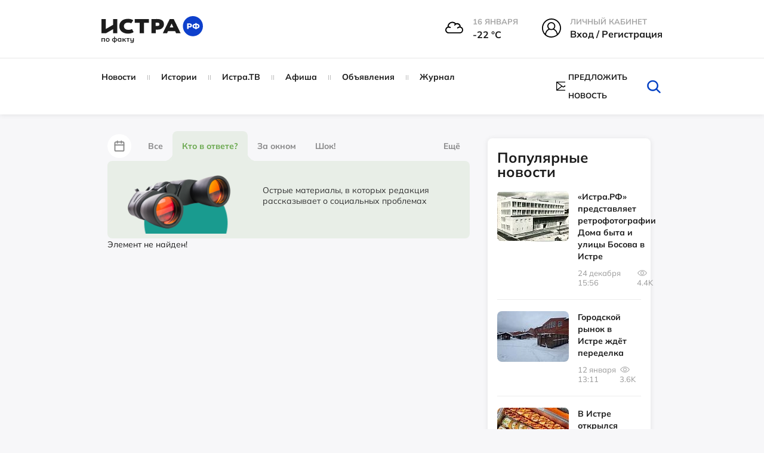

--- FILE ---
content_type: text/html; charset=UTF-8
request_url: https://xn--80apydf.xn--p1ai/news/kto-v-otvete/mintrans-rassmatrivaet-vopros-sozdaniya-tpu-na-stancii-istra-416/
body_size: 39580
content:
<!doctype html>
<html xml:lang="ru" lang="ru">
<head>
    <meta http-equiv="Content-Type" content="text/html; charset=UTF-8" />
<meta name="keywords" content="Минтранс рассматривает вопрос создания ТПУ на станции Истра, истрарф, Кто в ответе?, Новости" />
<meta name="description" content="В настоящее время Министерство рассматривает предложения ряда компаний о совместной реализации  данного проекта. Информацию о начале реализации обещают опубликовать в СМИ." />
<script data-skip-moving="true">(function(w, d) {var v = w.frameCacheVars = {"CACHE_MODE":"HTMLCACHE","storageBlocks":[],"dynamicBlocks":{"LkGdQn":"a62bd0590bd7","XEVOpk":"71ea88ff8da9","g8taYv":"6cbfcb924d48","iIjGFB":"b5a7da58109b"},"AUTO_UPDATE":true,"AUTO_UPDATE_TTL":120,"version":2};var inv = false;if (v.AUTO_UPDATE === false){if (v.AUTO_UPDATE_TTL && v.AUTO_UPDATE_TTL > 0){var lm = Date.parse(d.lastModified);if (!isNaN(lm)){var td = new Date().getTime();if ((lm + v.AUTO_UPDATE_TTL * 1000) >= td){w.frameRequestStart = false;w.preventAutoUpdate = true;return;}inv = true;}}else{w.frameRequestStart = false;w.preventAutoUpdate = true;return;}}var r = w.XMLHttpRequest ? new XMLHttpRequest() : (w.ActiveXObject ? new w.ActiveXObject("Microsoft.XMLHTTP") : null);if (!r) { return; }w.frameRequestStart = true;var m = v.CACHE_MODE; var l = w.location; var x = new Date().getTime();var q = "?bxrand=" + x + (l.search.length > 0 ? "&" + l.search.substring(1) : "");var u = l.protocol + "//" + l.host + l.pathname + q;r.open("GET", u, true);r.setRequestHeader("BX-ACTION-TYPE", "get_dynamic");r.setRequestHeader("X-Bitrix-Composite", "get_dynamic");r.setRequestHeader("BX-CACHE-MODE", m);r.setRequestHeader("BX-CACHE-BLOCKS", v.dynamicBlocks ? JSON.stringify(v.dynamicBlocks) : "");if (inv){r.setRequestHeader("BX-INVALIDATE-CACHE", "Y");}try { r.setRequestHeader("BX-REF", d.referrer || "");} catch(e) {}if (m === "APPCACHE"){r.setRequestHeader("BX-APPCACHE-PARAMS", JSON.stringify(v.PARAMS));r.setRequestHeader("BX-APPCACHE-URL", v.PAGE_URL ? v.PAGE_URL : "");}r.onreadystatechange = function() {if (r.readyState != 4) { return; }var a = r.getResponseHeader("BX-RAND");var b = w.BX && w.BX.frameCache ? w.BX.frameCache : false;if (a != x || !((r.status >= 200 && r.status < 300) || r.status === 304 || r.status === 1223 || r.status === 0)){var f = {error:true, reason:a!=x?"bad_rand":"bad_status", url:u, xhr:r, status:r.status};if (w.BX && w.BX.ready && b){BX.ready(function() {setTimeout(function(){BX.onCustomEvent("onFrameDataRequestFail", [f]);}, 0);});}w.frameRequestFail = f;return;}if (b){b.onFrameDataReceived(r.responseText);if (!w.frameUpdateInvoked){b.update(false);}w.frameUpdateInvoked = true;}else{w.frameDataString = r.responseText;}};r.send();var p = w.performance;if (p && p.addEventListener && p.getEntries && p.setResourceTimingBufferSize){var e = 'resourcetimingbufferfull';var h = function() {if (w.BX && w.BX.frameCache && w.BX.frameCache.frameDataInserted){p.removeEventListener(e, h);}else {p.setResourceTimingBufferSize(p.getEntries().length + 50);}};p.addEventListener(e, h);}})(window, document);</script>
<script data-skip-moving="true">(function(w, d, n) {var cl = "bx-core";var ht = d.documentElement;var htc = ht ? ht.className : undefined;if (htc === undefined || htc.indexOf(cl) !== -1){return;}var ua = n.userAgent;if (/(iPad;)|(iPhone;)/i.test(ua)){cl += " bx-ios";}else if (/Windows/i.test(ua)){cl += ' bx-win';}else if (/Macintosh/i.test(ua)){cl += " bx-mac";}else if (/Linux/i.test(ua) && !/Android/i.test(ua)){cl += " bx-linux";}else if (/Android/i.test(ua)){cl += " bx-android";}cl += (/(ipad|iphone|android|mobile|touch)/i.test(ua) ? " bx-touch" : " bx-no-touch");cl += w.devicePixelRatio && w.devicePixelRatio >= 2? " bx-retina": " bx-no-retina";if (/AppleWebKit/.test(ua)){cl += " bx-chrome";}else if (/Opera/.test(ua)){cl += " bx-opera";}else if (/Firefox/.test(ua)){cl += " bx-firefox";}ht.className = htc ? htc + " " + cl : cl;})(window, document, navigator);</script>


<link href="/bitrix/js/ui/design-tokens/dist/ui.design-tokens.css?175151582226358" type="text/css"  rel="stylesheet" />
<link href="/bitrix/js/socialservices/css/ss.css?17515158225185" type="text/css"  rel="stylesheet" />
<link href="/bitrix/cache/css/s1/istra/page_fe728eddd71958119c72469e1f0b53e8/page_fe728eddd71958119c72469e1f0b53e8_v1.css?176821715934875" type="text/css"  rel="stylesheet" />
<link href="/bitrix/cache/css/s1/istra/template_3efa7f5a0c27d680f489cc45c329fdc6/template_3efa7f5a0c27d680f489cc45c329fdc6_v1.css?1768205027666401" type="text/css"  data-template-style="true" rel="stylesheet" />
<link href="/bitrix/panel/main/popup.css?175151583222696" type="text/css"  data-template-style="true"  rel="stylesheet" />




<script type='text/javascript' data-skip-moving='true'>window['recaptchaOptions']={'size':'normal','theme':'light','type':'image','lang':'ru','key':'6LcBALgmAAAAAKfoGlWwt6xvNV5-Kitd2SFhc6HB'};</script>
<script type="text/javascript" data-skip-moving="true">(function(window, document, scriptTag, renderFunciton, options) {
    if (!window[options] || !window[options].key) {
        throw new Error('intervolga.recaptcha options not found');
    }

    window.onRecaptchaSdkLoaded = function() {
        window[renderFunciton].args = window[renderFunciton].args || [];
        for (var i = 0; i < window[renderFunciton].args.length; i++) {
            var recaptchaId = window[renderFunciton].args[i][0];
            realRenderRecaptchaById(recaptchaId);
        }

        window[renderFunciton] = function(id) {
            realRenderRecaptchaById(id);
        };
    };

    function realRenderRecaptchaById(id) {
        var recaptchaElement = document.getElementById(id);
        if (!recaptchaElement) {
            return;
        }
        if (recaptchaElement.className.indexOf('g-recaptcha') < 0) {
            return;
        }
        if (!!recaptchaElement.children.length) {
            return;
        }

        grecaptcha.render(id, {
            'sitekey': window[options].key + '',
            'theme': window[options].theme + '',
            'size': window[options].size + '',
            'type': window[options].type + ''
        });
    }


    window[renderFunciton] = window[renderFunciton] ||
        function() {
            window[renderFunciton].args = window[renderFunciton].args || [];
            window[renderFunciton].args.push(arguments);

            // Load reCAPTCHA SDK if it does not exist on page
            var recaptchaScriptId = 'recaptchaApiLoader';
            if (document.getElementById(recaptchaScriptId)) {
                return;
            }

            var recaptchaScript = document.createElement(scriptTag);
            recaptchaScript.id = recaptchaScriptId;
            recaptchaScript.async = true;
            recaptchaScript.src = '//www.google.com/recaptcha/api.js?hl=' +
                window[options].lang +
                '&onload=onRecaptchaSdkLoaded&render=explicit';
            document.head.appendChild(recaptchaScript);
        };
})(window, document, 'script', 'renderRecaptchaById', 'recaptchaOptions');</script>



<meta property="og:type" content="website" />
<meta property="og:url" content="https://xn--80apydf.xn--p1ai" />
<meta property="og:site_name" content="истра.рф" />
<meta property="og:title" content="Минтранс рассматривает вопрос создания ТПУ на станции Истра" />
<meta property="og:description" content="В настоящее время Министерство рассматривает предложения ряда компаний о совместной реализации  данного проекта. Информацию о начале реализации обещают опубликовать в СМИ." />
<meta property="og:image" content="https://xn--80apydf.xn--p1ai" />
<link rel="image_src" href="https://xn--80apydf.xn--p1ai" />
<meta name="twitter:card" content="summary_large_image">
<meta content="https://xn--80apydf.xn--p1ai" property="twitter:url">
<meta name="twitter:title" content="Минтранс рассматривает вопрос создания ТПУ на станции Истра">
<meta name="twitter:description" content="В настоящее время Министерство рассматривает предложения ряда компаний о совместной реализации  данного проекта. Информацию о начале реализации обещают опубликовать в СМИ.">
<meta name="twitter:image" content="https://xn--80apydf.xn--p1ai">



    <title>Новости - Кто в ответе? - Минтранс рассматривает вопрос создания ТПУ на станции Истра - Истра.РФ </title>
    <meta name="robots" content="index,follow" />
    <meta name="yandex-verification" content="011d7e4a4a56fb48" />
    <meta name="viewport" content="width=device-width, user-scalable=no, initial-scale=1.0, maximum-scale=1.0, minimum-scale=1.0" />
    <meta name="msapplication-TileColor" content="#da532c" />
    <meta name="theme-color" content="#ffffff" />

    <link rel="icon" href="/local/templates/istra/head/favicon_1.ico" type="image/x-icon" />
    <link rel="icon" href="/local/templates/istra/head/favicon_1.ico" type="image/x-icon" />
    <link rel="shortcut icon" href="/local/templates/istra/head/favicon_1.ico" type="image/x-icon" />
    <link rel="shortcut icon" href="/local/templates/istra/head/favicon_1.ico" type="image/x-icon" />
    <link rel="shortcut icon" href="/local/templates/istra/head/favicon_1.ico" type="image/vnd.microsoft.icon" />

    <link rel="apple-touch-icon" sizes="180x180" href="/local/templates/istra/head/apple-touch-icon.png" />
    <link rel="icon" type="image/png" sizes="32x32" href="/local/templates/istra/head/favicon-32x32.png" />
    <link rel="icon" type="image/png" sizes="16x16" href="/local/templates/istra/head/favicon-16x16.png" />
    <link rel="manifest" href="/local/templates/istra/head/site.webmanifest" />
    <link rel="mask-icon" href="/local/templates/istra/head/safari-pinned-tab.svg" color="#5bbad5" />

    <link rel="shortcut icon" type="image/png" sizes="32x32" href="/local/templates/istra/head/favicon-32x32.png" />
    <link rel="shortcut icon" type="image/png" sizes="16x16" href="/local/templates/istra/head/favicon-16x16.png" />
        
                                    <link href="https://cdn.jsdelivr.net/npm/photoswipe@5.3.7/dist/photoswipe.min.css" rel="stylesheet">
                <link rel="stylesheet" href="https://cdnjs.cloudflare.com/ajax/libs/Swiper/9.4.1/swiper-bundle.css">
        <link rel="stylesheet" href="https://cdnjs.cloudflare.com/ajax/libs/lightgallery/2.7.1/css/lightgallery.min.css">
        
    <script defer type="module" crossorigin="" src="/local/templates/istra/homepage/dist/assets/app.js" async></script>

            <link href="https://cdn.jsdelivr.net/npm/air-datepicker@3.5.0/air-datepicker.min.css" rel="stylesheet">
    </head>
<body>
<div id="panel"></div>
<div id="wrapper">

    <div id="comp_3b9d7d1fb7b5688b852f880d05488bad">
</div>

    <header class="main-header">
        <div class="main-header__top">
            <div class="container">
                <div class="row">
                    <div class="col-md-3 col-sm-3">
                        <a href="/" class="main-logo">
                            <img class="page-header__logo"
                                 src="/local/templates/istra/homepage/build/img/svg/logo_no_white_RF.svg"
                                 width="170"
                                 alt="Логотип ИСТРА.РФ"
                                 loading="lazy"
                            >
                        </a>
                    </div>
                    <div class="col-md-9 col-sm-9">
                        <div class="main-header__menu-widgets">
<!--                            -->
                            
<div class="header__info--cloudy">
  <img class="header__info__weather"
       width="30" height="30"
       src="/local/templates/istra/img/weather/04n.svg" alt="weather">
  <div class="header__info-wrap">
    <span class="header__info-name">16 января</span>
    <span class="header__info-desc">-22 °С</span>
  </div>
</div>

                                                            <div class="menu-widget menu-widget_margin hover">
                                    <div class="menu-widget__img">
                                        <svg version="1.1" id="Layer_1" xmlns="http://www.w3.org/2000/svg"
                                             xmlns:xlink="http://www.w3.org/1999/xlink" x="0px" y="0px"
                                             viewBox="0 0 32 32"
                                             style="width: 32px; height: 32px; enable-background:new 0 0 32 32;"
                                             xml:space="preserve">
                                        <g>
                                            <path d="M16,0C7.2,0,0,7.2,0,16c0,4.4,1.7,8.6,4.7,11.6c2.9,2.9,6.6,4.4,10.7,4.4c0.2,0,0.4,0,0.6,0c9-0.4,16-7.4,16-16
                                                C32,7.2,24.8,0,16,0z M10.8,12.8c0-2.7,2.2-4.9,4.9-4.9c2.7,0,4.9,2.2,4.9,4.9c0,2.7-2.2,4.9-4.9,4.9C13,17.7,10.8,15.5,10.8,12.8z
                                                 M12.7,18.7c0.9,0.5,1.9,0.7,3,0.7c1,0,2-0.2,3-0.7c3.5,1.2,6,4.6,6,8.4c-2.5,1.9-5.5,3-8.7,3.1c-0.2,0-0.4,0-0.6,0
                                                c-3.1,0-6-1-8.4-3C6.9,23.3,9.3,19.9,12.7,18.7z M22.3,12.8c0-3.7-3-6.6-6.6-6.6C12,6.2,9,9.1,9,12.8c0,1.8,0.7,3.5,2,4.7
                                                C7.9,19,5.8,22,5.3,25.6C3,23,1.8,19.5,1.8,16C1.8,8.2,8.2,1.8,16,1.8c7.8,0,14.2,6.4,14.2,14.2c0,3.6-1.4,7-3.9,9.6
                                                c-0.5-3.5-2.8-6.6-6-8.1C21.6,16.2,22.3,14.6,22.3,12.8z"/>
                                        </g>
                                    </svg>
                                    </div>
                                    <div class="menu-widget__text ">
                                        <span class="menu-widget__title">Личный кабинет</span><br>
                                        <span class="menu-widget__bottom">
                                            <!-- <a href="javascript:void(0)" class="popup-with-form login-link">Вход / Регистрация</a>-->
                                            <!-- <a href="javascript:void(0)" class="popup-with-form js-open-login">Вход / Регистрация</a>-->

                                            <a class="header__info-desc js-open-modal js-open-login" data-modal="modal-login" href="javascript:void(0)">
                                                Вход / Регистрация
                                            </a>
                                    </span>
                                    </div>
                                </div>
                                                    </div>
                    </div>
                </div>
            </div>
        </div>
        <div class="main-header__bottom js-sticky-header">
            <div class="container">
                <div class="row">
                    <div class="col-lg-8 col-md-10 col-sm-11">
                        <div id="bxdynamic_LkGdQn_start" style="display:none"></div>


    <nav class="main-nav 111">
        <!-- <ul id="main-menu"> -->
        <ul>
            
                                    <li class="item">
            
                <a href="/news/">
                    Новости                </a>

                                </li>
            
                                    <li class="item">
            
                <a href="/story/">
                    Истории                </a>

                                </li>
            
                                    <li class="item">
            
                <a href="/istratv/">
                    Истра.ТВ                </a>

                                </li>
            
                                    <li class="item">
            
                <a href="/afisha/">
                    Афиша                </a>

                                </li>
            
                                    <li class="item">
            
                <a href="/ad/">
                    Объявления                </a>

                                </li>
            
                                    <li class="item">
            
                <a href="/news/jurnal/">
                    Журнал                </a>

                                </li>
            
<!--            --><!--                    <li class="item -->
            <!--">-->
<!--                        <a href="--><!--">-->
<!--                            --><!--                        </a>-->
<!--                    </li>-->
<!--                -->
        </ul>
    </nav>

<div id="bxdynamic_LkGdQn_end" style="display:none"></div>                    </div>
                    <div class="col-lg-4 col-md-2 col-sm-1">
                        <div class="helper-block">
                            <div class="helper-block_links">
<!--                                -->                                <div class="helper-block__item visible-sticky" style="display: none !important;">
                                    <div class="c-dropdown js-dropdown">
                                        <input type="hidden" name="Framework" id="Framework" class="js-dropdown__input">
                                        <div class="max-width-text c-button c-button--dropdown js-dropdown__current">
                                            <svg class="hover-red c-dropdown-icon" version="1.1" id="Layer_1"
                                                 xmlns="http://www.w3.org/2000/svg"
                                                 xmlns:xlink="http://www.w3.org/1999/xlink" x="0px" y="0px"
                                                 viewBox="0 0 32 32"
                                                 style="width: 24px; height: 24px; enable-background:new 0 0 32 32;"
                                                 xml:space="preserve">
                                        <g>
                                            <path d="M16,0C7.2,0,0,7.2,0,16c0,4.4,1.7,8.6,4.7,11.6c2.9,2.9,6.6,4.4,10.7,4.4c0.2,0,0.4,0,0.6,0c9-0.4,16-7.4,16-16
                                                C32,7.2,24.8,0,16,0z M10.8,12.8c0-2.7,2.2-4.9,4.9-4.9c2.7,0,4.9,2.2,4.9,4.9c0,2.7-2.2,4.9-4.9,4.9C13,17.7,10.8,15.5,10.8,12.8z
                                                 M12.7,18.7c0.9,0.5,1.9,0.7,3,0.7c1,0,2-0.2,3-0.7c3.5,1.2,6,4.6,6,8.4c-2.5,1.9-5.5,3-8.7,3.1c-0.2,0-0.4,0-0.6,0
                                                c-3.1,0-6-1-8.4-3C6.9,23.3,9.3,19.9,12.7,18.7z M22.3,12.8c0-3.7-3-6.6-6.6-6.6C12,6.2,9,9.1,9,12.8c0,1.8,0.7,3.5,2,4.7
                                                C7.9,19,5.8,22,5.3,25.6C3,23,1.8,19.5,1.8,16C1.8,8.2,8.2,1.8,16,1.8c7.8,0,14.2,6.4,14.2,14.2c0,3.6-1.4,7-3.9,9.6
                                                c-0.5-3.5-2.8-6.6-6-8.1C21.6,16.2,22.3,14.6,22.3,12.8z"/>
                                        </g>
                                    </svg>
                                        </div>
                                        <div class="c-dropdown__list c-dropdown__list_right login-dropdown panel">
                                            <div class="c-dropdown__list__inner text-center">
                                                <p class="fs-16px"><b>Вход в личный кабинет</b></p>
                                                <form action="">
                                                    <input type="text" placeholder="Имя пользователя"
                                                           class="user-input form-control margin-bottom-10">
                                                    <input type="password" placeholder="Пароль"
                                                           class="pass-input form-control margin-bottom-10">
                                                    <button class="btn btn-success margin-bottom-10">Войти</button>
                                                    <button class="btn btn-info margin-bottom-10">Зарегистрироваться
                                                    </button>
                                                    <a href="#" class="forgot-password-link"
                                                       style="margin-bottom: 25px;"><b>Забыли пароль?</b></a>
                                                </form>
                                            </div>
                                            <div class="social-login">
                                                <p class="text-center fs-16px"><b>Быстрый вход</b></p>
                                                <ul>
                                                    <li>
                                                        <a href="">fa</a>
                                                    </li>
                                                    <li>
                                                        <a href="">vk</a>
                                                    </li>
                                                    <li>
                                                        <a href="">ok</a>
                                                    </li>
                                                    <li>
                                                        <a href="">ma</a>
                                                    </li>
                                                </ul>
                                            </div>
                                        </div>
                                    </div>
                                </div>


                                <a href="#" class="hidden helper-block__item" data-placement="bottom">
                                    <svg class="hover-red" xmlns="http://www.w3.org/2000/svg" viewBox="0 0 32 32">
                                        <path d="M27.8 6h-8.7c-1.1 0-2.1.5-2.7 1.3-.5-.8-1.5-1.3-2.6-1.3H5.2c-.4 0-.7.3-.7.7v17.1c0 .4.3.7.7.7h8.7c1.1 0 2 .9 2 2 0 .4.3.7.7.7.4 0 .7-.3.7-.7 0-1.1.9-2 2-2H28c.4 0 .7-.3.7-.7V6.7c-.2-.4-.5-.7-.9-.7zm-12 17.7c-.6-.4-1.2-.7-2-.7h-8V7.3h8c1.1 0 2 .9 2 2v14.4zm11.4-.6h-8c-.8 0-1.4.3-2 .7V9.3c0-1.1.9-2 2-2h8v15.8z"/>
                                        <path d="M13.8 11.9h-6c-.4 0-.7.3-.7.7s.3.7.7.7h6c.4 0 .7-.3.7-.7s-.3-.7-.7-.7zM13.8 14.5h-6c-.4 0-.7.3-.7.7s.3.7.7.7h6c.4 0 .7-.3.7-.7s-.3-.7-.7-.7zM13.8 17.2h-6c-.4 0-.7.3-.7.7 0 .4.3.7.7.7h6c.4 0 .7-.3.7-.7 0-.5-.3-.7-.7-.7zM13.8 19.8h-6c-.4 0-.7.3-.7.7 0 .4.3.7.7.7h6c.4 0 .7-.3.7-.7 0-.4-.3-.7-.7-.7zM25.2 11.9h-6c-.4 0-.7.3-.7.7s.3.7.7.7h6c.4 0 .7-.3.7-.7s-.4-.7-.7-.7zM25.2 14.5h-6c-.4 0-.7.3-.7.7s.3.7.7.7h6c.4 0 .7-.3.7-.7s-.4-.7-.7-.7zM25.2 17.2h-6c-.4 0-.7.3-.7.7 0 .4.3.7.7.7h6c.4 0 .7-.3.7-.7-.1-.5-.4-.7-.7-.7zM25.2 19.8h-6c-.4 0-.7.3-.7.7 0 .4.3.7.7.7h6c.4 0 .7-.3.7-.7-.1-.4-.4-.7-.7-.7zM13.8 9.3h-6c-.4 0-.7.3-.7.7s.3.7.7.7h6c.4 0 .7-.3.7-.7s-.3-.7-.7-.7zM18.5 9.9c0 .4.3.7.7.7h6c.4 0 .7-.3.7-.7s-.3-.7-.7-.7h-6c-.4.1-.7.4-.7.7z"/>
                                    </svg>
                                    <span data-toggle="tooltip" class="hidden-text">Справочник организаций</span>
                                </a>
                                                                    <a style="display: flex !important; align-items: center !important;"  href="#news-popup" class="helper-block__item popup-with-form centerElement">
                                        <svg class="hover-red"
                                             xmlns="http://www.w3.org/2000/svg"
                                             xmlns:xlink="http://www.w3.org/1999/xlink"
                                             style="width: 24px; height: 16px; margin-right: 5px">
                                            <path fill-rule="evenodd"
                                                  d="M23.932,14.559 C23.929,14.594 23.918,14.672 23.857,14.750 L23.775,14.824 C23.663,14.935 23.497,15.007 23.322,15.007 L0.678,15.007 C0.513,15.007 0.356,14.945 0.231,14.829 L0.225,14.828 L0.163,14.775 C0.080,14.670 0.071,14.593 0.066,14.552 C0.044,14.520 -0.000,14.450 -0.000,14.349 L-0.000,0.648 C-0.000,0.548 0.044,0.477 0.067,0.439 C0.070,0.405 0.080,0.329 0.135,0.253 L0.186,0.184 L0.242,0.165 C0.291,0.129 0.334,0.111 0.365,0.098 L0.418,0.073 C0.450,0.055 0.497,0.029 0.558,0.014 L0.585,-0.003 L0.678,-0.010 L23.402,-0.010 L23.434,0.011 C23.488,0.023 23.539,0.051 23.576,0.070 L23.532,0.326 L23.633,0.097 C23.666,0.109 23.714,0.131 23.763,0.166 L23.780,0.172 L23.841,0.228 C23.918,0.325 23.929,0.403 23.934,0.446 C23.956,0.477 24.000,0.547 24.000,0.648 L24.000,14.349 C24.000,14.451 23.956,14.520 23.932,14.559 ZM1.357,1.988 L1.357,13.009 L8.697,7.499 L1.357,1.988 ZM14.199,8.329 L12.419,9.666 C12.341,9.724 12.262,9.741 12.210,9.753 C12.178,9.763 12.147,9.776 12.112,9.785 L12.083,9.800 L11.932,9.805 L11.812,9.756 C11.738,9.739 11.658,9.721 11.581,9.662 L9.805,8.329 L2.661,13.692 L21.338,13.692 L14.199,8.329 ZM13.855,6.926 L21.338,1.304 L2.660,1.304 L10.178,6.949 L10.224,6.979 L12.001,8.317 L13.681,7.053 L13.681,6.926 L13.855,6.926 ZM15.305,7.499 L22.643,13.009 L22.643,1.988 L15.305,7.499 Z"/>
                                        </svg>
                                        <span class="hidden-text">Предложить новость</span>
                                    </a>
                                                                                            </div>
                            <form style="margin: 0px" class="search-form removeMargin" action="/search/">
                                <input type="text" name="q" class="input-search" placeholder="Искать">
                                <button type="submit" class="search-form__btn-submit"></button>
                                <button class="btn-search" id="btn_search_top">
                                    <svg class="hover-red" version="1.1" id="Layer_1" xmlns="http://www.w3.org/2000/svg"
                                         xmlns:xlink="http://www.w3.org/1999/xlink" x="0px" y="0px"
                                         viewBox="0 0 32 32" style="enable-background:new 0 0 32 32;"
                                         xml:space="preserve">
									<g>
                                        <path d="M27.2,28c-0.3,0-0.7-0.1-0.9-0.4l-6.3-6.1c-0.5-0.5-0.5-1.3,0-1.8c0.5-0.5,1.3-0.5,1.8,0l6.3,6.1c0.5,0.5,0.5,1.3,0,1.8
											C27.8,27.9,27.5,28,27.2,28z"/>
                                        <path d="M14.5,24.3c-5.5,0-10.1-4.3-10.1-9.6C4.5,9.3,9,5,14.5,5c5.5,0,10,4.3,10,9.6C24.6,19.9,20.1,24.3,14.5,24.3z M14.5,7.5
											c-4.1,0-7.4,3.2-7.4,7.1c0,3.9,3.3,7.1,7.4,7.1c4.1,0,7.4-3.2,7.4-7.1C22,10.7,18.6,7.5,14.5,7.5z"/>
                                    </g>
									</svg>
                                </button>
                            </form>
                        </div>
                    </div>
                </div>
            </div>
        </div>
        <div class="main-header__mobile">
            <a class="toggle-link" href="#mobile-menu" id="hamburger">
                <div class="hamburger hamburger--elastic" tabindex="0"
                     aria-label="Menu" role="button" aria-controls="navigation">
                    <div class="hamburger-box">
                        <div class="hamburger-inner"></div>
                    </div>
                </div>
            </a>

            <a href="/" class="main-logo phone-logo">
                <img class="page-header__logo" src="/local/templates/istra/homepage/build/img/svg/logo_no_white_RF.svg"
                     width="170"
                     alt="Логотип ИСТРА.РФ"
                     loading="lazy"
                >
            </a>

            <div class="menu-widget_mobile">
                <a class="toggle-link" href="#mobile-search-form" id="mobile-search">
                    <svg xmlns="http://www.w3.org/2000/svg"
                         xmlns:xlink="http://www.w3.org/1999/xlink"
                         width="40px" height="39px" viewBox="0 0 40 39">
                        <path fillRule="evenodd"
                              d="M 39.63 38.67C 39.41 38.89 39.12 39 38.83 39 38.53 39 38.24 38.89 38.02 38.67 38.02 38.67 27.41 28.33 27.41 28.33 24.5 30.8 20.71 32.31 16.56 32.31 7.43 32.31 0 25.06 0 16.16 0 7.25 7.43-0 16.56-0 25.69-0 33.12 7.25 33.12 16.16 33.12 20.21 31.57 23.91 29.03 26.75 29.03 26.75 39.63 37.1 39.63 37.1 40.08 37.53 40.08 38.24 39.63 38.67ZM 16.56 2.23C 8.69 2.23 2.28 8.47 2.28 16.16 2.28 23.84 8.69 30.09 16.56 30.09 24.43 30.09 30.83 23.84 30.83 16.16 30.83 8.47 24.43 2.23 16.56 2.23Z"/>
                    </svg>
                </a>
            </div>
        </div>
    </header>

    <div class="toggle-link-content" id="mobile-search-form">
        <header class="main-header">
            <div class="main-header__mobile">
                <a class="toggle-link" href="#mobile-menu" id="hamburger">
                    <div class="hamburger hamburger--elastic" tabindex="0"
                        aria-label="Menu" role="button" aria-controls="navigation">
                        <div class="hamburger-box">
                            <div class="hamburger-inner"></div>
                        </div>
                    </div>
                </a>

                <a href="/" class="main-logo phone-logo">
                    <img class="page-header__logo" src="/local/templates/istra/homepage/build/img/svg/logo_no_white_RF.svg"
                        width="170"
                        alt="Логотип ИСТРА.РФ"
                        loading="lazy"
                    >
                </a>

                <div class="menu-widget_mobile">
                    <a class="toggle-link" href="#mobile-search-form" id="mobile-search">
                        <svg xmlns="http://www.w3.org/2000/svg"
                            xmlns:xlink="http://www.w3.org/1999/xlink"
                            width="40px" height="39px" viewBox="0 0 40 39">
                            <path fillRule="evenodd"
                                d="M 39.63 38.67C 39.41 38.89 39.12 39 38.83 39 38.53 39 38.24 38.89 38.02 38.67 38.02 38.67 27.41 28.33 27.41 28.33 24.5 30.8 20.71 32.31 16.56 32.31 7.43 32.31 0 25.06 0 16.16 0 7.25 7.43-0 16.56-0 25.69-0 33.12 7.25 33.12 16.16 33.12 20.21 31.57 23.91 29.03 26.75 29.03 26.75 39.63 37.1 39.63 37.1 40.08 37.53 40.08 38.24 39.63 38.67ZM 16.56 2.23C 8.69 2.23 2.28 8.47 2.28 16.16 2.28 23.84 8.69 30.09 16.56 30.09 24.43 30.09 30.83 23.84 30.83 16.16 30.83 8.47 24.43 2.23 16.56 2.23Z"/>
                        </svg>
                    </a>
                </div>
            </div>
        </header>
        <div class="toggle-link-content__inner" style="z-index: 999">
            <div class="mobile-inner-form">
                <form style="margin: 0px" class="removeMargin" action="/search/">
                    <input type="text" placeholder="Поиск" name="q" class="form-control">
                    <button type="submit" class="btn btn-success btn-search-form">
                        <svg version="1.1" id="Layer_1" xmlns="http://www.w3.org/2000/svg"
                             xmlns:xlink="http://www.w3.org/1999/xlink" x="0px" y="0px" viewBox="0 0 32 32"
                             style="enable-background:new 0 0 32 32;" xml:space="preserve">
                            <g>
                                <path d="M27.2,28c-0.3,0-0.7-0.1-0.9-0.4l-6.3-6.1c-0.5-0.5-0.5-1.3,0-1.8c0.5-0.5,1.3-0.5,1.8,0l6.3,6.1c0.5,0.5,0.5,1.3,0,1.8
                                    C27.8,27.9,27.5,28,27.2,28z"></path>
                                <path d="M14.5,24.3c-5.5,0-10.1-4.3-10.1-9.6C4.5,9.3,9,5,14.5,5c5.5,0,10,4.3,10,9.6C24.6,19.9,20.1,24.3,14.5,24.3z M14.5,7.5
                                    c-4.1,0-7.4,3.2-7.4,7.1c0,3.9,3.3,7.1,7.4,7.1c4.1,0,7.4-3.2,7.4-7.1C22,10.7,18.6,7.5,14.5,7.5z"></path>
                            </g>
                    </svg>
                    </button>
                </form>
            </div>
        </div>
    </div>



    <div class="toggle-link-content " id="mobile-menu">
        <div class="toggle-link-content__inner">
            <div class="mobile-inner-form">
                <div class="margin-bottom-10">
                    

<div class="menu-widget menu-widget_margin">
            <div class="menu-widget__img">
            <img src="/local/templates/istra/img/weather/04n.svg" alt="weather-icon">
        </div>
        <div class="menu-widget__text">
                                <span class="menu-widget__title">
                                    16 января                                </span><br>
            <span class="menu-widget__bottom">
                                    -22&nbsp;°C
                                </span>
        </div>
    </div>

<div class="menu-widget menu-widget_margin menu-widget_city hover">
    <div class="menu-widget__img">
        <svg version="1.1" id="Layer_1" xmlns="http://www.w3.org/2000/svg"
             xmlns:xlink="http://www.w3.org/1999/xlink" x="0px" y="0px"
             viewBox="0 0 32 32"
             style="width: 32px; height: 32px; enable-background:new 0 0 32 32;"
             xml:space="preserve">
                                    <g>
                                        <path d="M31.1,29.3h-1.4v-8.6c0-0.4-0.2-0.7-0.6-0.8l-0.4-0.2v-0.9c1.7-0.6,2.9-2.7,2.9-5.3c0-2.2-1.2-8.1-3.8-8.1
                                            s-3.8,5.9-3.8,8.1c0,2.6,1.2,4.8,2.9,5.3V19l-3.7-1.5V1.9c0-0.3-0.1-0.5-0.4-0.7C22.6,1.1,22.3,1,22,1.1L10.7,4.5
                                            C10.3,4.6,10,5,10,5.4v6.9H3.8c-0.5,0-0.9,0.4-0.9,0.9v16.2H1.6c-0.5,0-0.9,0.4-0.9,0.9s0.4,0.9,0.9,0.9h29.5
                                            c0.5,0,0.9-0.4,0.9-0.9S31.6,29.3,31.1,29.3z M27.7,15.4c-0.5,0-0.9,0.4-0.9,0.9v0.5c-0.7-0.6-1.1-1.9-1.1-3.3c0-3,1.5-6.3,2-6.3
                                            c0.5,0,2,3.3,2,6.3c0,1.4-0.5,2.7-1.1,3.3v-0.5C28.6,15.8,28.2,15.4,27.7,15.4z M27.8,21.3v8h-4.7v-9.9L27.8,21.3z M10.5,26.2v3.1
                                            H8.3v-3.1H10.5z M11.4,24.4H7.4c-0.5,0-0.9,0.4-0.9,0.9v4H4.7V14h9.4v15.3h-1.8v-4C12.3,24.8,11.9,24.4,11.4,24.4z M18.6,24.4h-1.4
                                            c-0.5,0-0.9,0.4-0.9,0.9c0,0.5,0.4,0.9,0.9,0.9h0.5v3.1h-1.8V13.1c0-0.5-0.4-0.9-0.9-0.9h-3.2V6l9.6-2.9v26.2h-1.8v-4
                                            C19.5,24.8,19.1,24.4,18.6,24.4z"/>
                                        <path d="M2.8,10.7h4.6c1.3,0,2.4-1.1,2.4-2.4c0-0.8-0.4-1.6-1.2-2c0-0.2,0-0.3,0-0.5c0-2-1.7-3.6-3.7-3.6c-2,0-3.7,1.6-3.7,3.6
                                            c0,0,0,0,0,0.1C0.5,6.4,0,7.2,0,8.1C0,9.5,1.3,10.7,2.8,10.7z M3.1,6.2c0-0.1,0-0.3,0-0.4C3,4.8,3.9,4,4.9,4c1,0,1.9,0.8,1.9,1.9
                                            c0,0.2,0,0.5-0.1,0.7C6.6,6.8,6.6,7.1,6.7,7.3c0.1,0.2,0.4,0.4,0.7,0.4C7.7,7.8,8,8.1,8,8.4C8,8.7,7.7,9,7.3,9H2.8
                                            C2.3,9,1.8,8.6,1.8,8.1c0-0.4,0.3-0.7,0.6-0.9C2.9,7.1,3.2,6.6,3.1,6.2z"/>
                                    </g>
                                </svg>
    </div>
    <div class="menu-widget__text">
        <span class="menu-widget__title">Город</span><br>
        <span class="menu-widget__bottom">
            <div class="c-dropdown js-dropdown">
                <input type="hidden" name="Framework" id="Framework"
                       class="js-dropdown__input">
                <span class="max-width-text c-button c-button--dropdown js-dropdown__current">
                    <span class="js-dropdown__current_text">Выбрать</span>
                    <svg class="c-dropdown-icon" xmlns="http://www.w3.org/2000/svg"
                         xmlns:xlink="http://www.w3.org/1999/xlink"
                         width="10px" height="7px" viewBox="0 0 10 7">
                        <path fillRule="evenodd"
                              d="M 0.29 1.71C 0.29 1.71 5 6.41 5 6.41 5 6.41 9.71 1.71 9.71 1.71 9.71 1.71 8.29 0.29 8.29 0.29 8.29 0.29 5 3.59 5 3.59 5 3.59 1.71 0.29 1.71 0.29 1.71 0.29 0.29 1.71 0.29 1.71 0.29 1.71 0.29 1.71 0.29 1.71Z"/></svg>
                </span>
                <div class="c-dropdown__list panel">
                    <ul class="location-list">
                        <li class="c-dropdown__item">
                            <a href="/local/ajax/setWeather.php?id=0>"
                               data-dropdown-value="0">Все</a>
                        </li>
                                                    <li class="c-dropdown__item">
                                <a href="/local/ajax/setWeather.php?id=2"
                                   data-dropdown-value="2">Истра</a>
                            </li>
                                                    <li class="c-dropdown__item">
                                <a href="/local/ajax/setWeather.php?id=4"
                                   data-dropdown-value="4">Городской округ Истра</a>
                            </li>
                                                    <li class="c-dropdown__item">
                                <a href="/local/ajax/setWeather.php?id=5"
                                   data-dropdown-value="5">Бужаровское</a>
                            </li>
                                                    <li class="c-dropdown__item">
                                <a href="/local/ajax/setWeather.php?id=6"
                                   data-dropdown-value="6">Ермолинское</a>
                            </li>
                                                    <li class="c-dropdown__item">
                                <a href="/local/ajax/setWeather.php?id=7"
                                   data-dropdown-value="7">Дедовск</a>
                            </li>
                                                    <li class="c-dropdown__item">
                                <a href="/local/ajax/setWeather.php?id=8"
                                   data-dropdown-value="8">Снегири</a>
                            </li>
                                                    <li class="c-dropdown__item">
                                <a href="/local/ajax/setWeather.php?id=9"
                                   data-dropdown-value="9">Ивановское</a>
                            </li>
                                                    <li class="c-dropdown__item">
                                <a href="/local/ajax/setWeather.php?id=10"
                                   data-dropdown-value="10">Костровское</a>
                            </li>
                                                    <li class="c-dropdown__item">
                                <a href="/local/ajax/setWeather.php?id=11"
                                   data-dropdown-value="11">Лучинское</a>
                            </li>
                                                    <li class="c-dropdown__item">
                                <a href="/local/ajax/setWeather.php?id=12"
                                   data-dropdown-value="12">Новопетровское</a>
                            </li>
                                                    <li class="c-dropdown__item">
                                <a href="/local/ajax/setWeather.php?id=13"
                                   data-dropdown-value="13">Обушковское</a>
                            </li>
                                                    <li class="c-dropdown__item">
                                <a href="/local/ajax/setWeather.php?id=14"
                                   data-dropdown-value="14">Онуфриевское</a>
                            </li>
                                                    <li class="c-dropdown__item">
                                <a href="/local/ajax/setWeather.php?id=15"
                                   data-dropdown-value="15">Ядроминское</a>
                            </li>
                                                    <li class="c-dropdown__item">
                                <a href="/local/ajax/setWeather.php?id=16"
                                   data-dropdown-value="16">Павло-Слободское</a>
                            </li>
                                                    <li class="c-dropdown__item">
                                <a href="/local/ajax/setWeather.php?id=17"
                                   data-dropdown-value="17">Нахабино</a>
                            </li>
                                                    <li class="c-dropdown__item">
                                <a href="/local/ajax/setWeather.php?id=20"
                                   data-dropdown-value="20">Волоколамск</a>
                            </li>
                                                    <li class="c-dropdown__item">
                                <a href="/local/ajax/setWeather.php?id=21"
                                   data-dropdown-value="21">Москва</a>
                            </li>
                                            </ul>
                </div>
            </div>
        </span>
    </div>
</div>                </div>
            </div>

            <div id="bxdynamic_XEVOpk_start" style="display:none"></div>


    <ul class="main-menu">
                    <li>
                <a class="active"
                   href="/news/">
                    Новости                    <svg xmlns="http://www.w3.org/2000/svg"
                         xmlns:xlink="http://www.w3.org/1999/xlink"
                         width="10px" height="7px" viewBox="0 0 10 7">
                        <path fillRule="evenodd"
                              d="M 0.29 1.71C 0.29 1.71 5 6.41 5 6.41 5 6.41 9.71 1.71 9.71 1.71 9.71 1.71 8.29 0.29 8.29 0.29 8.29 0.29 5 3.59 5 3.59 5 3.59 1.71 0.29 1.71 0.29 1.71 0.29 0.29 1.71 0.29 1.71 0.29 1.71 0.29 1.71 0.29 1.71Z"/>
                    </svg>
                </a>

                            </li>
                    <li>
                <a class=""
                   href="/story/">
                    Истории                    <svg xmlns="http://www.w3.org/2000/svg"
                         xmlns:xlink="http://www.w3.org/1999/xlink"
                         width="10px" height="7px" viewBox="0 0 10 7">
                        <path fillRule="evenodd"
                              d="M 0.29 1.71C 0.29 1.71 5 6.41 5 6.41 5 6.41 9.71 1.71 9.71 1.71 9.71 1.71 8.29 0.29 8.29 0.29 8.29 0.29 5 3.59 5 3.59 5 3.59 1.71 0.29 1.71 0.29 1.71 0.29 0.29 1.71 0.29 1.71 0.29 1.71 0.29 1.71 0.29 1.71Z"/>
                    </svg>
                </a>

                            </li>
                    <li>
                <a class=""
                   href="/istratv/">
                    Истра.ТВ                    <svg xmlns="http://www.w3.org/2000/svg"
                         xmlns:xlink="http://www.w3.org/1999/xlink"
                         width="10px" height="7px" viewBox="0 0 10 7">
                        <path fillRule="evenodd"
                              d="M 0.29 1.71C 0.29 1.71 5 6.41 5 6.41 5 6.41 9.71 1.71 9.71 1.71 9.71 1.71 8.29 0.29 8.29 0.29 8.29 0.29 5 3.59 5 3.59 5 3.59 1.71 0.29 1.71 0.29 1.71 0.29 0.29 1.71 0.29 1.71 0.29 1.71 0.29 1.71 0.29 1.71Z"/>
                    </svg>
                </a>

                            </li>
                    <li>
                <a class=""
                   href="/afisha/">
                    Афиша                    <svg xmlns="http://www.w3.org/2000/svg"
                         xmlns:xlink="http://www.w3.org/1999/xlink"
                         width="10px" height="7px" viewBox="0 0 10 7">
                        <path fillRule="evenodd"
                              d="M 0.29 1.71C 0.29 1.71 5 6.41 5 6.41 5 6.41 9.71 1.71 9.71 1.71 9.71 1.71 8.29 0.29 8.29 0.29 8.29 0.29 5 3.59 5 3.59 5 3.59 1.71 0.29 1.71 0.29 1.71 0.29 0.29 1.71 0.29 1.71 0.29 1.71 0.29 1.71 0.29 1.71Z"/>
                    </svg>
                </a>

                            </li>
                    <li>
                <a class=""
                   href="/ad/">
                    Объявления                    <svg xmlns="http://www.w3.org/2000/svg"
                         xmlns:xlink="http://www.w3.org/1999/xlink"
                         width="10px" height="7px" viewBox="0 0 10 7">
                        <path fillRule="evenodd"
                              d="M 0.29 1.71C 0.29 1.71 5 6.41 5 6.41 5 6.41 9.71 1.71 9.71 1.71 9.71 1.71 8.29 0.29 8.29 0.29 8.29 0.29 5 3.59 5 3.59 5 3.59 1.71 0.29 1.71 0.29 1.71 0.29 0.29 1.71 0.29 1.71 0.29 1.71 0.29 1.71 0.29 1.71Z"/>
                    </svg>
                </a>

                            </li>
                    <li>
                <a class=""
                   href="/news/jurnal/">
                    Журнал                    <svg xmlns="http://www.w3.org/2000/svg"
                         xmlns:xlink="http://www.w3.org/1999/xlink"
                         width="10px" height="7px" viewBox="0 0 10 7">
                        <path fillRule="evenodd"
                              d="M 0.29 1.71C 0.29 1.71 5 6.41 5 6.41 5 6.41 9.71 1.71 9.71 1.71 9.71 1.71 8.29 0.29 8.29 0.29 8.29 0.29 5 3.59 5 3.59 5 3.59 1.71 0.29 1.71 0.29 1.71 0.29 0.29 1.71 0.29 1.71 0.29 1.71 0.29 1.71 0.29 1.71Z"/>
                    </svg>
                </a>

                            </li>
            </ul>

<div id="bxdynamic_XEVOpk_end" style="display:none"></div>            <div class="helper-block_links">
                <a class="hidden" href="#">
                    <svg style="width: 30px; height: 30px; enable-background:new 0 0 32 32;" version="1.1" id="Layer_1"
                         xmlns="http://www.w3.org/2000/svg" xmlns:xlink="http://www.w3.org/1999/xlink" x="0px" y="0px"
                         viewBox="0 0 32 32" xml:space="preserve">
                                        <g>
                                            <path d="M27.8,6h-8.7c-1.1,0-2.1,0.5-2.7,1.3C15.9,6.5,14.9,6,13.8,6H5.2C4.8,6,4.5,6.3,4.5,6.7v17.1c0,0.4,0.3,0.7,0.7,0.7h8.7
                                                c1.1,0,2,0.9,2,2c0,0.4,0.3,0.7,0.7,0.7c0.4,0,0.7-0.3,0.7-0.7c0-1.1,0.9-2,2-2h8.7c0.4,0,0.7-0.3,0.7-0.7V6.7
                                                C28.5,6.3,28.2,6,27.8,6z M15.8,23.7c-0.6-0.4-1.2-0.7-2-0.7h-8V7.3h8c1.1,0,2,0.9,2,2V23.7z M27.2,23.1h-8c-0.8,0-1.4,0.3-2,0.7
                                                V9.3c0-1.1,0.9-2,2-2h8V23.1z"/>
                                            <path d="M13.8,11.9h-6c-0.4,0-0.7,0.3-0.7,0.7s0.3,0.7,0.7,0.7h6c0.4,0,0.7-0.3,0.7-0.7S14.2,11.9,13.8,11.9z"/>
                                            <path d="M13.8,14.5h-6c-0.4,0-0.7,0.3-0.7,0.7s0.3,0.7,0.7,0.7h6c0.4,0,0.7-0.3,0.7-0.7S14.2,14.5,13.8,14.5z"/>
                                            <path d="M13.8,17.2h-6c-0.4,0-0.7,0.3-0.7,0.7c0,0.4,0.3,0.7,0.7,0.7h6c0.4,0,0.7-0.3,0.7-0.7C14.5,17.4,14.2,17.2,13.8,17.2z"/>
                                            <path d="M13.8,19.8h-6c-0.4,0-0.7,0.3-0.7,0.7c0,0.4,0.3,0.7,0.7,0.7h6c0.4,0,0.7-0.3,0.7-0.7C14.5,20.1,14.2,19.8,13.8,19.8z"/>
                                            <path d="M25.2,11.9h-6c-0.4,0-0.7,0.3-0.7,0.7s0.3,0.7,0.7,0.7h6c0.4,0,0.7-0.3,0.7-0.7S25.5,11.9,25.2,11.9z"/>
                                            <path d="M25.2,14.5h-6c-0.4,0-0.7,0.3-0.7,0.7s0.3,0.7,0.7,0.7h6c0.4,0,0.7-0.3,0.7-0.7S25.5,14.5,25.2,14.5z"/>
                                            <path d="M25.2,17.2h-6c-0.4,0-0.7,0.3-0.7,0.7c0,0.4,0.3,0.7,0.7,0.7h6c0.4,0,0.7-0.3,0.7-0.7C25.8,17.4,25.5,17.2,25.2,17.2z"/>
                                            <path d="M25.2,19.8h-6c-0.4,0-0.7,0.3-0.7,0.7c0,0.4,0.3,0.7,0.7,0.7h6c0.4,0,0.7-0.3,0.7-0.7C25.8,20.1,25.5,19.8,25.2,19.8z"/>
                                            <path d="M13.8,9.3h-6c-0.4,0-0.7,0.3-0.7,0.7s0.3,0.7,0.7,0.7h6c0.4,0,0.7-0.3,0.7-0.7S14.2,9.3,13.8,9.3z"/>
                                            <path d="M18.5,9.9c0,0.4,0.3,0.7,0.7,0.7h6c0.4,0,0.7-0.3,0.7-0.7s-0.3-0.7-0.7-0.7h-6C18.8,9.3,18.5,9.6,18.5,9.9z"/>
                                        </g>
                                        </svg>
                    <span>Справочник организаций</span>
                </a>


                                    <a href="#news-popup-mobile" class="toggle-link">
                        <svg class="hover-red"
                             xmlns="http://www.w3.org/2000/svg"
                             xmlns:xlink="http://www.w3.org/1999/xlink" style="width: 24px; height: 16px; margin-right: 2px">
                            <path fill-rule="evenodd"
                                  d="M23.932,14.559 C23.929,14.594 23.918,14.672 23.857,14.750 L23.775,14.824 C23.663,14.935 23.497,15.007 23.322,15.007 L0.678,15.007 C0.513,15.007 0.356,14.945 0.231,14.829 L0.225,14.828 L0.163,14.775 C0.080,14.670 0.071,14.593 0.066,14.552 C0.044,14.520 -0.000,14.450 -0.000,14.349 L-0.000,0.648 C-0.000,0.548 0.044,0.477 0.067,0.439 C0.070,0.405 0.080,0.329 0.135,0.253 L0.186,0.184 L0.242,0.165 C0.291,0.129 0.334,0.111 0.365,0.098 L0.418,0.073 C0.450,0.055 0.497,0.029 0.558,0.014 L0.585,-0.003 L0.678,-0.010 L23.402,-0.010 L23.434,0.011 C23.488,0.023 23.539,0.051 23.576,0.070 L23.532,0.326 L23.633,0.097 C23.666,0.109 23.714,0.131 23.763,0.166 L23.780,0.172 L23.841,0.228 C23.918,0.325 23.929,0.403 23.934,0.446 C23.956,0.477 24.000,0.547 24.000,0.648 L24.000,14.349 C24.000,14.451 23.956,14.520 23.932,14.559 ZM1.357,1.988 L1.357,13.009 L8.697,7.499 L1.357,1.988 ZM14.199,8.329 L12.419,9.666 C12.341,9.724 12.262,9.741 12.210,9.753 C12.178,9.763 12.147,9.776 12.112,9.785 L12.083,9.800 L11.932,9.805 L11.812,9.756 C11.738,9.739 11.658,9.721 11.581,9.662 L9.805,8.329 L2.661,13.692 L21.338,13.692 L14.199,8.329 ZM13.855,6.926 L21.338,1.304 L2.660,1.304 L10.178,6.949 L10.224,6.979 L12.001,8.317 L13.681,7.053 L13.681,6.926 L13.855,6.926 ZM15.305,7.499 L22.643,13.009 L22.643,1.988 L15.305,7.499 Z"/>
                        </svg>
                        <span class="hidden-text">Предложить новость</span>
                    </a>
                
                                    <a class="js-open-modal js-open-login" href="javascript:void(0)" data-modal="modal-login">
                        <svg version="1.1" id="Layer_1" xmlns="http://www.w3.org/2000/svg"
                             xmlns:xlink="http://www.w3.org/1999/xlink" x="0px" y="0px"
                             viewBox="0 0 32 32"
                             style="width: 25px; height: 25px; margin-left: 4px; enable-background:new 0 0 32 32;"
                             xml:space="preserve">
                    <g>
                        <path d="M16,0C7.2,0,0,7.2,0,16c0,4.4,1.7,8.6,4.7,11.6c2.9,2.9,6.6,4.4,10.7,4.4c0.2,0,0.4,0,0.6,0c9-0.4,16-7.4,16-16
                                    C32,7.2,24.8,0,16,0z M10.8,12.8c0-2.7,2.2-4.9,4.9-4.9c2.7,0,4.9,2.2,4.9,4.9c0,2.7-2.2,4.9-4.9,4.9C13,17.7,10.8,15.5,10.8,12.8z
                                     M12.7,18.7c0.9,0.5,1.9,0.7,3,0.7c1,0,2-0.2,3-0.7c3.5,1.2,6,4.6,6,8.4c-2.5,1.9-5.5,3-8.7,3.1c-0.2,0-0.4,0-0.6,0
                                    c-3.1,0-6-1-8.4-3C6.9,23.3,9.3,19.9,12.7,18.7z M22.3,12.8c0-3.7-3-6.6-6.6-6.6C12,6.2,9,9.1,9,12.8c0,1.8,0.7,3.5,2,4.7
                                    C7.9,19,5.8,22,5.3,25.6C3,23,1.8,19.5,1.8,16C1.8,8.2,8.2,1.8,16,1.8c7.8,0,14.2,6.4,14.2,14.2c0,3.6-1.4,7-3.9,9.6
                                    c-0.5-3.5-2.8-6.6-6-8.1C21.6,16.2,22.3,14.6,22.3,12.8z"/>
                    </g>
                </svg>
                        <span>Вход / Регистрация</span>
                    </a>

                

            </div>
        </div>
    </div>

    <form class="toggle-link-content news-popup js-news-popup" id="news-popup-mobile" action="#">
        <div class="toggle-link-content__inner">
            <a href="#" class="close-toggle-content">x</a>
            <div class="mobile-inner-form">
                <h3 class="news-popup__title margin-bottom-20">Предложить новость</h3>
                <input class="form-control" name="Propose[title]" type="text" placeholder="Заголовок новости">
                <textarea class="form-control margin-top-10" name="Propose[text]" placeholder="Текст публикации"></textarea>
                <div class="news-popup__media margin-top-20">
                    <a href="#" class="text-uppercase js-media-link">
                        <svg
                                xmlns="http://www.w3.org/2000/svg"
                                xmlns:xlink="http://www.w3.org/1999/xlink"
                                width="24px" height="20px">
                            <path fill-rule="evenodd" fill="rgb(50, 50, 50)"
                                  d="M21.748,20.005 L2.245,20.005 C1.004,20.005 -0.006,19.008 -0.006,17.782 L-0.006,6.667 C-0.006,5.576 0.786,4.654 1.876,4.474 L5.127,3.939 L6.155,1.396 C6.501,0.546 7.321,-0.002 8.246,-0.002 L15.747,-0.002 C16.671,-0.002 17.492,0.546 17.836,1.394 L18.866,3.939 L22.117,4.474 C23.207,4.654 23.998,5.576 23.998,6.667 L23.998,17.782 C23.998,19.008 22.988,20.005 21.748,20.005 ZM22.498,6.667 C22.498,6.305 22.232,5.995 21.871,5.936 L17.786,5.264 L16.443,1.946 C16.328,1.665 16.053,1.480 15.747,1.480 L8.246,1.480 C7.938,1.480 7.663,1.665 7.548,1.946 L6.205,5.264 L2.122,5.936 C1.760,5.995 1.495,6.305 1.495,6.667 L1.495,17.782 C1.495,18.192 1.830,18.523 2.245,18.523 L21.748,18.523 C22.162,18.523 22.498,18.192 22.498,17.782 L22.498,6.667 ZM11.996,17.043 C8.681,17.043 5.995,14.388 5.995,11.114 C5.995,7.839 8.681,5.186 11.996,5.186 C15.310,5.186 17.997,7.839 17.997,11.114 C17.997,14.388 15.310,17.043 11.996,17.043 ZM14.925,7.739 C13.038,6.142 10.196,6.356 8.580,8.221 C6.962,10.086 7.179,12.892 9.067,14.490 C10.954,16.088 13.795,15.872 15.413,14.008 C17.030,12.144 16.812,9.336 14.925,7.739 ZM11.996,8.891 C10.752,8.891 9.746,9.886 9.746,11.113 L9.746,11.114 C9.746,11.319 9.577,11.485 9.371,11.485 C9.163,11.485 8.996,11.319 8.996,11.114 L8.996,11.113 C8.996,9.478 10.339,8.150 11.996,8.150 C12.203,8.150 12.371,8.315 12.371,8.521 C12.371,8.725 12.203,8.891 11.996,8.891 Z"/>
                        </svg>
                        <b>Добавить фото и видео</b>
                    </a>
                    <div class="js-image-zone">
                        <div class="images-zone">
                            <ul class="images-zone__list">
                                <li>
                                    <div class="images-zone__input">
                                        <input class="images-input js-images-input" name="Propose[files]" type="file" accept="image/jpeg,image/png,image/gif" id="images-input-mobile" multiple>
                                        <label for="images-input">
                                            <svg
                                                    xmlns="http://www.w3.org/2000/svg"
                                                    xmlns:xlink="http://www.w3.org/1999/xlink"
                                                    width="24px" height="20px">
                                                <path fill-rule="evenodd"
                                                      d="M21.748,20.005 L2.245,20.005 C1.004,20.005 -0.006,19.008 -0.006,17.782 L-0.006,6.667 C-0.006,5.576 0.786,4.654 1.876,4.474 L5.127,3.939 L6.155,1.396 C6.501,0.546 7.321,-0.002 8.246,-0.002 L15.747,-0.002 C16.671,-0.002 17.492,0.546 17.836,1.394 L18.866,3.939 L22.117,4.474 C23.207,4.654 23.998,5.576 23.998,6.667 L23.998,17.782 C23.998,19.008 22.988,20.005 21.748,20.005 ZM22.498,6.667 C22.498,6.305 22.232,5.995 21.871,5.936 L17.786,5.264 L16.443,1.946 C16.328,1.665 16.053,1.480 15.747,1.480 L8.246,1.480 C7.938,1.480 7.663,1.665 7.548,1.946 L6.205,5.264 L2.122,5.936 C1.760,5.995 1.495,6.305 1.495,6.667 L1.495,17.782 C1.495,18.192 1.830,18.523 2.245,18.523 L21.748,18.523 C22.162,18.523 22.498,18.192 22.498,17.782 L22.498,6.667 ZM11.996,17.043 C8.681,17.043 5.995,14.388 5.995,11.114 C5.995,7.839 8.681,5.186 11.996,5.186 C15.310,5.186 17.997,7.839 17.997,11.114 C17.997,14.388 15.310,17.043 11.996,17.043 ZM14.925,7.739 C13.038,6.142 10.196,6.356 8.580,8.221 C6.962,10.086 7.179,12.892 9.067,14.490 C10.954,16.088 13.795,15.872 15.413,14.008 C17.030,12.144 16.812,9.336 14.925,7.739 ZM11.996,8.891 C10.752,8.891 9.746,9.886 9.746,11.113 L9.746,11.114 C9.746,11.319 9.577,11.485 9.371,11.485 C9.163,11.485 8.996,11.319 8.996,11.114 L8.996,11.113 C8.996,9.478 10.339,8.150 11.996,8.150 C12.203,8.150 12.371,8.315 12.371,8.521 C12.371,8.725 12.203,8.891 11.996,8.891 Z"/>
                                            </svg>
                                        </label>
                                    </div>
                                </li>
                            </ul>
                        </div>
                    </div>
                </div>
                <hr>
                <p>Информация об авторе (по желанию)</p>
                <input class="form-control" name="Propose[name]" type="text" placeholder="ФИО">
                <input class="form-control margin-top-10 js-phone-mask" name="Propose[phone]" type="text" placeholder="Телефон">
                <input class="form-control margin-top-10" name="Propose[email]" type="email" placeholder="E-mail">
                <textarea class="form-control margin-top-10" name="Propose[comment]" id="textarea-header" placeholder="Комментарий"></textarea>
                <button type="submit" class="btn btn-success margin-top-10" style="min-width: 130px;">Отправить</button>
            </div>
        </div>
    </form>

    <div class="comment-login-popup mfp-hide" id="comment-login">
        <div class="comment-login-popup__top-buttons">
            <a class="active comment-login-popup__register-btn" href="#">Зарегистрироваться</a>
            <a class="comment-login-popup__login-btn" href="#">Войти</a>
        </div>
        <div class="comment-login-popup__form comment-login-popup__register">
            <form class="js-comment-login-popup-register" action="#>">
                <input class="form-control user" name="RegistrationForm[login]" type="text" placeholder="Имя пользователя">
                <input class="form-control mail margin-top-10" name="RegistrationForm[email]" type="email" placeholder="Адрес электронной почты">
                <input class="form-control pass margin-top-10" name="RegistrationForm[password1]" type="password" placeholder="Пароль">
                <input class="form-control pass margin-top-10" name="RegistrationForm[password2]" type="password" placeholder="Подтвердите пароль">
                <button type="submit" class="btn btn-success margin-top-20">Готово</button>
            </form>
        </div>

        <div class="comment-login-popup__form comment-login-popup__login hidden">
            <form class="js-comment-login-popup-login" action="#">
                <input class="form-control mail" name="LoginForm[email]" type="email" placeholder="Адрес электронной почты">
                <input class="form-control pass margin-top-10" name="LoginForm[password]" type="password" placeholder="Пароль">
                <button type="submit" class="btn btn-success margin-top-20">Готово</button>
            </form>
        </div>
        <div class="comment-login-popup__socials comment-login-popup__socials_register">
            <div class="text-center">
                <b class="">Другие способы регистрации</b>
            </div>
            <div class="comment-login-popup__icons text-center margin-top-20">
                <a href="/user/login?service=facebook" class="" data-eauth-service="facebook">
                    <img src="/local/templates/istra/img/login-icons/fb.png" alt="" loading="lazy">
                </a>
                <a href="/user/login?service=vkontakte" data-eauth-service="vkontakte">
                    <img src="/local/templates/istra/img/login-icons/vk.png" alt="" loading="lazy">
                </a>
                <a href="/user/login?service=odnoklassniki" data-eauth-service="odnoklassniki">
                    <img src="/local/templates/istra/img/login-icons/ok.png" alt="" loading="lazy">
                </a>
                <a href="/user/login?service=mailru" data-eauth-service="mailru">
                    <img src="/local/templates/istra/img/login-icons/mail.png" alt="" loading="lazy">
                </a>
            </div>
        </div>
        <div class="comment-login-popup__socials comment-login-popup__socials_login hidden">
            <div class="text-center">
                <b class="">Другие способы входа</b>
            </div>
            <div class="comment-login-popup__icons text-center margin-top-20">
                <a href="/user/login?service=facebook" class="" data-eauth-service="facebook">
                    <img src="/local/templates/istra/img/login-icons/fb.png" alt="" loading="lazy">
                </a>
                <a href="/user/login?service=vkontakte" data-eauth-service="vkontakte">
                    <img src="/local/templates/istra/img/login-icons/vk.png" alt="" loading="lazy">
                </a>
                <a href="/user/login?service=odnoklassniki" data-eauth-service="odnoklassniki">
                    <img src="/local/templates/istra/img/login-icons/ok.png" alt="" loading="lazy">
                </a>
                <a href="/user/login?service=mailru" data-eauth-service="mailru">
                    <img src="/local/templates/istra/img/login-icons/mail.png" alt="" loading="lazy">
                </a>
            </div>
        </div>
        <div class="comment-login-popup__bottom">
            <button class="d-block btn btn-info">Отправить анонимно</button>
        </div>
    </div>
    <button class="arrow-up" style="display: none">
            <span>
            <svg width="24" height="24" viewBox="0 0 24 24" fill="none" xmlns="http://www.w3.org/2000/svg">
                <path d="M12 19V5" stroke="#86888A" stroke-width="2" stroke-linecap="round" stroke-linejoin="round"/>
                <path d="M5 12L12 5L19 12" stroke="#86888A" stroke-width="2" stroke-linecap="round"
                      stroke-linejoin="round"/>
            </svg>
            </span>
    </button>


<div class="categories-news"></div>
<div class="container xs-container">
    <div class="row no-offset">
        <div class="col-md-8 margin-sides-main padding-top-news-mobile">
            

    <style>
                .news-sections-menu__item--kto-v-otvete:hover,
        .news-sections-menu__item--kto-v-otvete.news-sections-menu__item--active {
            color: #6aa84f;
        }

        .news-sections-menu__invisible-item--kto-v-otvete:hover,
        .news-sections-menu__invisible-item--kto-v-otvete.news-sections-menu__invisible-item--active {
            color: #6aa84f;
        }

                .news-sections-menu__item--za-oknom:hover,
        .news-sections-menu__item--za-oknom.news-sections-menu__item--active {
            color: #e213e2;
        }

        .news-sections-menu__invisible-item--za-oknom:hover,
        .news-sections-menu__invisible-item--za-oknom.news-sections-menu__invisible-item--active {
            color: #e213e2;
        }

                .news-sections-menu__item--shok:hover,
        .news-sections-menu__item--shok.news-sections-menu__item--active {
            color: #cc0000;
        }

        .news-sections-menu__invisible-item--shok:hover,
        .news-sections-menu__invisible-item--shok.news-sections-menu__invisible-item--active {
            color: #cc0000;
        }

                .news-sections-menu__item--krome-golodovki:hover,
        .news-sections-menu__item--krome-golodovki.news-sections-menu__item--active {
            color: #e2e21b;
        }

        .news-sections-menu__invisible-item--krome-golodovki:hover,
        .news-sections-menu__invisible-item--krome-golodovki.news-sections-menu__invisible-item--active {
            color: #e2e21b;
        }

                .news-sections-menu__item--layfhaki:hover,
        .news-sections-menu__item--layfhaki.news-sections-menu__item--active {
            color: #e2e21d;
        }

        .news-sections-menu__invisible-item--layfhaki:hover,
        .news-sections-menu__invisible-item--layfhaki.news-sections-menu__invisible-item--active {
            color: #e2e21d;
        }

                .news-sections-menu__item--za-zaborom:hover,
        .news-sections-menu__item--za-zaborom.news-sections-menu__item--active {
            color: #9900ff;
        }

        .news-sections-menu__invisible-item--za-zaborom:hover,
        .news-sections-menu__invisible-item--za-zaborom.news-sections-menu__invisible-item--active {
            color: #9900ff;
        }

                .news-sections-menu__item--ne-po-lji:hover,
        .news-sections-menu__item--ne-po-lji.news-sections-menu__item--active {
            color: #7250b2;
        }

        .news-sections-menu__invisible-item--ne-po-lji:hover,
        .news-sections-menu__invisible-item--ne-po-lji.news-sections-menu__invisible-item--active {
            color: #7250b2;
        }

                .news-sections-menu__item--po-forme:hover,
        .news-sections-menu__item--po-forme.news-sections-menu__item--active {
            color: #4646ff;
        }

        .news-sections-menu__invisible-item--po-forme:hover,
        .news-sections-menu__invisible-item--po-forme.news-sections-menu__invisible-item--active {
            color: #4646ff;
        }

                .news-sections-menu__item--jurnal:hover,
        .news-sections-menu__item--jurnal.news-sections-menu__item--active {
            color: #980000;
        }

        .news-sections-menu__invisible-item--jurnal:hover,
        .news-sections-menu__invisible-item--jurnal.news-sections-menu__invisible-item--active {
            color: #980000;
        }

                .news-sections-menu__item--za-dengi:hover,
        .news-sections-menu__item--za-dengi.news-sections-menu__item--active {
            color: #249b3a;
        }

        .news-sections-menu__invisible-item--za-dengi:hover,
        .news-sections-menu__invisible-item--za-dengi.news-sections-menu__invisible-item--active {
            color: #249b3a;
        }

                .news-sections-menu__item--partnerskiy:hover,
        .news-sections-menu__item--partnerskiy.news-sections-menu__item--active {
            color: #52ace2;
        }

        .news-sections-menu__invisible-item--partnerskiy:hover,
        .news-sections-menu__invisible-item--partnerskiy.news-sections-menu__invisible-item--active {
            color: #52ace2;
        }

                .news-sections-menu__item--narodnye-novosti:hover,
        .news-sections-menu__item--narodnye-novosti.news-sections-menu__item--active {
            color: #ff9900;
        }

        .news-sections-menu__invisible-item--narodnye-novosti:hover,
        .news-sections-menu__invisible-item--narodnye-novosti.news-sections-menu__invisible-item--active {
            color: #ff9900;
        }

                .news-sections-menu__item--sluhi:hover,
        .news-sections-menu__item--sluhi.news-sections-menu__item--active {
            color: #f1c232;
        }

        .news-sections-menu__invisible-item--sluhi:hover,
        .news-sections-menu__invisible-item--sluhi.news-sections-menu__invisible-item--active {
            color: #f1c232;
        }

            </style>

    <div class="news-sections-menu" id="news-sections-menu">
        <div class="choose-date js-choose-date choose-date-news">
            <input type="text" class="choose-date__input js-choose-date-news" id="js-choose-date-news" readonly>
            <span class="choose-date__text" id="js-choose-date-icon-calendar-news">
               <svg width="20" height="20" viewBox="0 0 20 20" fill="none" xmlns="http://www.w3.org/2000/svg">
                    <g opacity="0.5">
                    <path d="M15.8333 3.33301H4.16624C3.24573 3.33301 2.49951 4.07923 2.49951 4.99973V16.6668C2.49951 17.5873 3.24573 18.3335 4.16624 18.3335H15.8333C16.7538 18.3335 17.5 17.5873 17.5 16.6668V4.99973C17.5 4.07923 16.7538 3.33301 15.8333 3.33301Z"
                          stroke="#1C1C1C" stroke-width="2" stroke-linecap="round" stroke-linejoin="round"/>
                    <path d="M13.3315 1.66602V4.99946" stroke="#1C1C1C" stroke-width="2" stroke-linecap="round"
                          stroke-linejoin="round"/>
                    <path d="M6.66357 1.66602V4.99946" stroke="#1C1C1C" stroke-width="2" stroke-linecap="round"
                          stroke-linejoin="round"/>
                    <path d="M2.49951 8.33301H17.5" stroke="#1C1C1C" stroke-width="2" stroke-linecap="round"
                          stroke-linejoin="round"/>
                    </g>
               </svg>
            </span>
        </div>
        <div class="news-sections-menu__visible">

                            <a data-section-id="0" data-color="#003FC3"
                   class="news-sections-menu__item "
                   href="/news/">Все
                    <div class="news-sections-menu-desct__el-left">
                        <span></span>
                    </div>
                    <div class="news-sections-menu-desct__el-right">
                        <span></span>
                    </div>
                </a>
                                        <a data-section-id="548" data-color="#6aa84f"
                   class="news-sections-menu__item news-sections-menu__item--kto-v-otvete news-sections-menu__item--active"
                   href="/news/kto-v-otvete/">Кто в ответе?                    <div class="news-sections-menu-desct__el-left">
                        <span></span>
                    </div>
                    <div class="news-sections-menu-desct__el-right">
                        <span></span>
                    </div>
                </a>
                            <a data-section-id="547" data-color="#e213e2"
                   class="news-sections-menu__item news-sections-menu__item--za-oknom "
                   href="/news/za-oknom/">За окном                    <div class="news-sections-menu-desct__el-left">
                        <span></span>
                    </div>
                    <div class="news-sections-menu-desct__el-right">
                        <span></span>
                    </div>
                </a>
                            <a data-section-id="553" data-color="#cc0000"
                   class="news-sections-menu__item news-sections-menu__item--shok "
                   href="/news/shok/">Шок!                    <div class="news-sections-menu-desct__el-left">
                        <span></span>
                    </div>
                    <div class="news-sections-menu-desct__el-right">
                        <span></span>
                    </div>
                </a>
                            <a data-section-id="552" data-color="#e2e21b"
                   class="news-sections-menu__item news-sections-menu__item--krome-golodovki "
                   href="/news/krome-golodovki/">Кроме голодовки                    <div class="news-sections-menu-desct__el-left">
                        <span></span>
                    </div>
                    <div class="news-sections-menu-desct__el-right">
                        <span></span>
                    </div>
                </a>
                            <a data-section-id="555" data-color="#e2e21d"
                   class="news-sections-menu__item news-sections-menu__item--layfhaki "
                   href="/news/layfhaki/">Лайфхаки                    <div class="news-sections-menu-desct__el-left">
                        <span></span>
                    </div>
                    <div class="news-sections-menu-desct__el-right">
                        <span></span>
                    </div>
                </a>
                            <a data-section-id="551" data-color="#9900ff"
                   class="news-sections-menu__item news-sections-menu__item--za-zaborom "
                   href="/news/za-zaborom/">За забором                    <div class="news-sections-menu-desct__el-left">
                        <span></span>
                    </div>
                    <div class="news-sections-menu-desct__el-right">
                        <span></span>
                    </div>
                </a>
                            <a data-section-id="559" data-color="#7250b2"
                   class="news-sections-menu__item news-sections-menu__item--ne-po-lji "
                   href="/news/ne-po-lji/">Не по лжи!                    <div class="news-sections-menu-desct__el-left">
                        <span></span>
                    </div>
                    <div class="news-sections-menu-desct__el-right">
                        <span></span>
                    </div>
                </a>
                            <a data-section-id="549" data-color="#4646ff"
                   class="news-sections-menu__item news-sections-menu__item--po-forme "
                   href="/news/po-forme/">По форме                    <div class="news-sections-menu-desct__el-left">
                        <span></span>
                    </div>
                    <div class="news-sections-menu-desct__el-right">
                        <span></span>
                    </div>
                </a>
                            <a data-section-id="554" data-color="#980000"
                   class="news-sections-menu__item news-sections-menu__item--jurnal "
                   href="/news/jurnal/">Журнал                    <div class="news-sections-menu-desct__el-left">
                        <span></span>
                    </div>
                    <div class="news-sections-menu-desct__el-right">
                        <span></span>
                    </div>
                </a>
                            <a data-section-id="560" data-color="#249b3a"
                   class="news-sections-menu__item news-sections-menu__item--za-dengi "
                   href="/news/za-dengi/">За деньги                    <div class="news-sections-menu-desct__el-left">
                        <span></span>
                    </div>
                    <div class="news-sections-menu-desct__el-right">
                        <span></span>
                    </div>
                </a>
                            <a data-section-id="561" data-color="#52ace2"
                   class="news-sections-menu__item news-sections-menu__item--partnerskiy "
                   href="/news/partnerskiy/">Партнёрский материал                    <div class="news-sections-menu-desct__el-left">
                        <span></span>
                    </div>
                    <div class="news-sections-menu-desct__el-right">
                        <span></span>
                    </div>
                </a>
                            <a data-section-id="550" data-color="#ff9900"
                   class="news-sections-menu__item news-sections-menu__item--narodnye-novosti "
                   href="/news/narodnye-novosti/">Народные новости                    <div class="news-sections-menu-desct__el-left">
                        <span></span>
                    </div>
                    <div class="news-sections-menu-desct__el-right">
                        <span></span>
                    </div>
                </a>
                            <a data-section-id="557" data-color="#f1c232"
                   class="news-sections-menu__item news-sections-menu__item--sluhi "
                   href="/news/sluhi/">Слухи                    <div class="news-sections-menu-desct__el-left">
                        <span></span>
                    </div>
                    <div class="news-sections-menu-desct__el-right">
                        <span></span>
                    </div>
                </a>
            
        </div>
        <div class="news-sections-menu__invisible">
            <span class="news-sections-menu__item news-sections-menu__item--more">Ещё</span>
            <div class="news-sections-menu__invisible-items-container">
                                    <a data-section-id="0"
                       class="news-sections-menu__invisible-item "
                       href="/news/">Все</a>
                                                    <a data-section-id="548"
                       class="news-sections-menu__invisible-item news-sections-menu__invisible-item--kto-v-otvete news-sections-menu__invisible-item--active"
                       href="/news/kto-v-otvete/">Кто в ответе?                    </a>
                                    <a data-section-id="547"
                       class="news-sections-menu__invisible-item news-sections-menu__invisible-item--za-oknom "
                       href="/news/za-oknom/">За окном                    </a>
                                    <a data-section-id="553"
                       class="news-sections-menu__invisible-item news-sections-menu__invisible-item--shok "
                       href="/news/shok/">Шок!                    </a>
                                    <a data-section-id="552"
                       class="news-sections-menu__invisible-item news-sections-menu__invisible-item--krome-golodovki "
                       href="/news/krome-golodovki/">Кроме голодовки                    </a>
                                    <a data-section-id="555"
                       class="news-sections-menu__invisible-item news-sections-menu__invisible-item--layfhaki "
                       href="/news/layfhaki/">Лайфхаки                    </a>
                                    <a data-section-id="551"
                       class="news-sections-menu__invisible-item news-sections-menu__invisible-item--za-zaborom "
                       href="/news/za-zaborom/">За забором                    </a>
                                    <a data-section-id="559"
                       class="news-sections-menu__invisible-item news-sections-menu__invisible-item--ne-po-lji "
                       href="/news/ne-po-lji/">Не по лжи!                    </a>
                                    <a data-section-id="549"
                       class="news-sections-menu__invisible-item news-sections-menu__invisible-item--po-forme "
                       href="/news/po-forme/">По форме                    </a>
                                    <a data-section-id="554"
                       class="news-sections-menu__invisible-item news-sections-menu__invisible-item--jurnal "
                       href="/news/jurnal/">Журнал                    </a>
                                    <a data-section-id="560"
                       class="news-sections-menu__invisible-item news-sections-menu__invisible-item--za-dengi "
                       href="/news/za-dengi/">За деньги                    </a>
                                    <a data-section-id="561"
                       class="news-sections-menu__invisible-item news-sections-menu__invisible-item--partnerskiy "
                       href="/news/partnerskiy/">Партнёрский материал                    </a>
                                    <a data-section-id="550"
                       class="news-sections-menu__invisible-item news-sections-menu__invisible-item--narodnye-novosti "
                       href="/news/narodnye-novosti/">Народные новости                    </a>
                                    <a data-section-id="557"
                       class="news-sections-menu__invisible-item news-sections-menu__invisible-item--sluhi "
                       href="/news/sluhi/">Слухи                    </a>
                            </div>

        </div>
        <div class="news-sections-menu__slider swiper">
            <div class="swiper-wrapper">
                                    <a data-section-id="0"
                       data-color="#003FC3"
                       class="swiper-slide news-sections-menu__item "
                       href="/news/">Все
                        <div class="news-sections-menu__el-left" style="display: none">
                            <span></span>
                        </div>
                        <div class="news-sections-menu__el-right" style="display: none">
                            <span></span>
                        </div>
                    </a>
                                                    <a data-section-id="548"
                       data-color="#6aa84f"
                       class="swiper-slide news-sections-menu__item news-sections-menu__item--kto-v-otvete news-sections-menu__item--active"
                       href="/news/kto-v-otvete/">Кто в ответе?                        <div class="news-sections-menu__el-left" style="display: none">
                            <span></span>
                        </div>
                        <div class="news-sections-menu__el-right" style="display: none">
                            <span></span>
                        </div>
                    </a>
                                    <a data-section-id="547"
                       data-color="#e213e2"
                       class="swiper-slide news-sections-menu__item news-sections-menu__item--za-oknom "
                       href="/news/za-oknom/">За окном                        <div class="news-sections-menu__el-left" style="display: none">
                            <span></span>
                        </div>
                        <div class="news-sections-menu__el-right" style="display: none">
                            <span></span>
                        </div>
                    </a>
                                    <a data-section-id="553"
                       data-color="#cc0000"
                       class="swiper-slide news-sections-menu__item news-sections-menu__item--shok "
                       href="/news/shok/">Шок!                        <div class="news-sections-menu__el-left" style="display: none">
                            <span></span>
                        </div>
                        <div class="news-sections-menu__el-right" style="display: none">
                            <span></span>
                        </div>
                    </a>
                                    <a data-section-id="552"
                       data-color="#e2e21b"
                       class="swiper-slide news-sections-menu__item news-sections-menu__item--krome-golodovki "
                       href="/news/krome-golodovki/">Кроме голодовки                        <div class="news-sections-menu__el-left" style="display: none">
                            <span></span>
                        </div>
                        <div class="news-sections-menu__el-right" style="display: none">
                            <span></span>
                        </div>
                    </a>
                                    <a data-section-id="555"
                       data-color="#e2e21d"
                       class="swiper-slide news-sections-menu__item news-sections-menu__item--layfhaki "
                       href="/news/layfhaki/">Лайфхаки                        <div class="news-sections-menu__el-left" style="display: none">
                            <span></span>
                        </div>
                        <div class="news-sections-menu__el-right" style="display: none">
                            <span></span>
                        </div>
                    </a>
                                    <a data-section-id="551"
                       data-color="#9900ff"
                       class="swiper-slide news-sections-menu__item news-sections-menu__item--za-zaborom "
                       href="/news/za-zaborom/">За забором                        <div class="news-sections-menu__el-left" style="display: none">
                            <span></span>
                        </div>
                        <div class="news-sections-menu__el-right" style="display: none">
                            <span></span>
                        </div>
                    </a>
                                    <a data-section-id="559"
                       data-color="#7250b2"
                       class="swiper-slide news-sections-menu__item news-sections-menu__item--ne-po-lji "
                       href="/news/ne-po-lji/">Не по лжи!                        <div class="news-sections-menu__el-left" style="display: none">
                            <span></span>
                        </div>
                        <div class="news-sections-menu__el-right" style="display: none">
                            <span></span>
                        </div>
                    </a>
                                    <a data-section-id="549"
                       data-color="#4646ff"
                       class="swiper-slide news-sections-menu__item news-sections-menu__item--po-forme "
                       href="/news/po-forme/">По форме                        <div class="news-sections-menu__el-left" style="display: none">
                            <span></span>
                        </div>
                        <div class="news-sections-menu__el-right" style="display: none">
                            <span></span>
                        </div>
                    </a>
                                    <a data-section-id="554"
                       data-color="#980000"
                       class="swiper-slide news-sections-menu__item news-sections-menu__item--jurnal "
                       href="/news/jurnal/">Журнал                        <div class="news-sections-menu__el-left" style="display: none">
                            <span></span>
                        </div>
                        <div class="news-sections-menu__el-right" style="display: none">
                            <span></span>
                        </div>
                    </a>
                                    <a data-section-id="560"
                       data-color="#249b3a"
                       class="swiper-slide news-sections-menu__item news-sections-menu__item--za-dengi "
                       href="/news/za-dengi/">За деньги                        <div class="news-sections-menu__el-left" style="display: none">
                            <span></span>
                        </div>
                        <div class="news-sections-menu__el-right" style="display: none">
                            <span></span>
                        </div>
                    </a>
                                    <a data-section-id="561"
                       data-color="#52ace2"
                       class="swiper-slide news-sections-menu__item news-sections-menu__item--partnerskiy "
                       href="/news/partnerskiy/">Партнёрский материал                        <div class="news-sections-menu__el-left" style="display: none">
                            <span></span>
                        </div>
                        <div class="news-sections-menu__el-right" style="display: none">
                            <span></span>
                        </div>
                    </a>
                                    <a data-section-id="550"
                       data-color="#ff9900"
                       class="swiper-slide news-sections-menu__item news-sections-menu__item--narodnye-novosti "
                       href="/news/narodnye-novosti/">Народные новости                        <div class="news-sections-menu__el-left" style="display: none">
                            <span></span>
                        </div>
                        <div class="news-sections-menu__el-right" style="display: none">
                            <span></span>
                        </div>
                    </a>
                                    <a data-section-id="557"
                       data-color="#f1c232"
                       class="swiper-slide news-sections-menu__item news-sections-menu__item--sluhi "
                       href="/news/sluhi/">Слухи                        <div class="news-sections-menu__el-left" style="display: none">
                            <span></span>
                        </div>
                        <div class="news-sections-menu__el-right" style="display: none">
                            <span></span>
                        </div>
                    </a>
                            </div>

        </div>
    </div>
    <div id="explanation-mob" class="explanation-block explanation-block--mob">
        <div class="explanation-block__mob-wrap" data-section-id="0" style="display: none">
            <div class="explanation-block__color">
                <p class="explanation-block_text">
                    Вся лента новостей — актуальная повестка дня                </p>
            </div>
            <div class="explanation-block__bg"></div>
        </div>
                    <div class="explanation-block__mob-wrap" data-section-id="548" style="display: none">
                <div class="explanation-block__color">
                    <p class="explanation-block_text">
                        Острые материалы, в которых редакция рассказывает о социальных проблемах                    </p>
                </div>
                <div class="explanation-block__bg"></div>
            </div>
                    <div class="explanation-block__mob-wrap" data-section-id="547" style="display: none">
                <div class="explanation-block__color">
                    <p class="explanation-block_text">
                        События, которые происходят в городе.  Всё то, что вы можете увидеть своими глазами, прогулявшись по улицам                    </p>
                </div>
                <div class="explanation-block__bg"></div>
            </div>
                    <div class="explanation-block__mob-wrap" data-section-id="553" style="display: none">
                <div class="explanation-block__color">
                    <p class="explanation-block_text">
                        Происшествия, ДТП, пожары, стрельба и сенсации                    </p>
                </div>
                <div class="explanation-block__bg"></div>
            </div>
                    <div class="explanation-block__mob-wrap" data-section-id="552" style="display: none">
                <div class="explanation-block__color">
                    <p class="explanation-block_text">
                        Мероприятия и праздники. Новости для тех, кто за любую активность, кроме голодовки                    </p>
                </div>
                <div class="explanation-block__bg"></div>
            </div>
                    <div class="explanation-block__mob-wrap" data-section-id="555" style="display: none">
                <div class="explanation-block__color">
                    <p class="explanation-block_text">
                        Всё то, что может помочь вам в жизни.                     </p>
                </div>
                <div class="explanation-block__bg"></div>
            </div>
                    <div class="explanation-block__mob-wrap" data-section-id="551" style="display: none">
                <div class="explanation-block__color">
                    <p class="explanation-block_text">
                        События, которые происходят в соседнем округе, другой области или стране                    </p>
                </div>
                <div class="explanation-block__bg"></div>
            </div>
                    <div class="explanation-block__mob-wrap" data-section-id="559" style="display: none">
                <div class="explanation-block__color">
                    <p class="explanation-block_text">
                        Авторские материалы журналистов, где они высказывают  своё личное мнение на конкретную тему                    </p>
                </div>
                <div class="explanation-block__bg"></div>
            </div>
                    <div class="explanation-block__mob-wrap" data-section-id="549" style="display: none">
                <div class="explanation-block__color">
                    <p class="explanation-block_text">
                        Официальные пресс-релизы от государственных организаций                    </p>
                </div>
                <div class="explanation-block__bg"></div>
            </div>
                    <div class="explanation-block__mob-wrap" data-section-id="554" style="display: none">
                <div class="explanation-block__color">
                    <p class="explanation-block_text">
                        Архив журнала Истра.РФ                    </p>
                </div>
                <div class="explanation-block__bg"></div>
            </div>
                    <div class="explanation-block__mob-wrap" data-section-id="560" style="display: none">
                <div class="explanation-block__color">
                    <p class="explanation-block_text">
                        Материалы, размещённые на правах рекламы                    </p>
                </div>
                <div class="explanation-block__bg"></div>
            </div>
                    <div class="explanation-block__mob-wrap" data-section-id="561" style="display: none">
                <div class="explanation-block__color">
                    <p class="explanation-block_text">
                        Рекламные материалы от компаний-партнёров                    </p>
                </div>
                <div class="explanation-block__bg"></div>
            </div>
                    <div class="explanation-block__mob-wrap" data-section-id="550" style="display: none">
                <div class="explanation-block__color">
                    <p class="explanation-block_text">
                        Все новости, которые присылают в редакцию наши читатели. Оставьте новость и Вы!                    </p>
                </div>
                <div class="explanation-block__bg"></div>
            </div>
                    <div class="explanation-block__mob-wrap" data-section-id="557" style="display: none">
                <div class="explanation-block__color">
                    <p class="explanation-block_text">
                        Важная информация, которую нам сообщили анонимные источники. Без официального подтверждения                    </p>
                </div>
                <div class="explanation-block__bg"></div>
            </div>
            </div>
    <div id="explanation-decst" class="explanation-block explanation-block--decst">
        <div class="explanation-block__text" data-section-id="0">
            <div class="explanation-block__text-img">
                <img src="/local/templates/istra/img/vse.png" alt="" style="padding-left: 10px; max-width: 120%;">
            </div>
            <span>
                Вся лента новостей — актуальная повестка дня            </span>
        </div>
                    <div class="explanation-block__text" data-section-id="548">
                <div class="explanation-block__text-img">
                    <img src="/upload/iblock/20b/9e2ssd3hgp34iilgjbif2r96qjss3pfs.png" alt="Кто в ответе?" width="230" height="120" style="padding-left: 10px;">
                </div>
                <span>Острые материалы, в которых редакция рассказывает 
о социальных проблемах</span>
            </div>
                    <div class="explanation-block__text" data-section-id="547">
                <div class="explanation-block__text-img">
                    <img src="/upload/iblock/b21/fjb5j6y57ic900w20akm930f53mxkbgs.png" alt="За окном" width="230" height="120" style="padding-left: 10px;">
                </div>
                <span>События, которые происходят в городе.  Всё 
то, что вы можете увидеть своими глазами, прогулявшись по улицам</span>
            </div>
                    <div class="explanation-block__text" data-section-id="553">
                <div class="explanation-block__text-img">
                    <img src="/upload/resize_cache/iblock/368/230_120_2/2pi8wspbqcmlckyifzrkpz9cuo9lq71w.png" alt="Шок!" width="230" height="120" style="padding-left: 10px;">
                </div>
                <span>Происшествия, ДТП, пожары, стрельба и сенсации</span>
            </div>
                    <div class="explanation-block__text" data-section-id="552">
                <div class="explanation-block__text-img">
                    <img src="/upload/resize_cache/iblock/323/230_120_2/5ht55iezkixy2etznimj7m6atpow2klb.png" alt="Кроме голодовки" width="230" height="120" style="padding-left: 10px;">
                </div>
                <span>Мероприятия и праздники. Новости для тех, 
кто за любую активность, кроме голодовки</span>
            </div>
                    <div class="explanation-block__text" data-section-id="555">
                <div class="explanation-block__text-img">
                    <img src="/upload/resize_cache/iblock/639/230_120_2/zm4w65e6xeqjnz5oycez3nezdl9gn11j.png" alt="Лайфхаки" width="230" height="120" style="padding-left: 10px;">
                </div>
                <span>Всё то, что может помочь вам в жизни.</span>
            </div>
                    <div class="explanation-block__text" data-section-id="551">
                <div class="explanation-block__text-img">
                    <img src="/upload/iblock/29b/7vo3w28oitkcl7dnbqshnrpb157r4wi3.png" alt="За забором" width="230" height="120" style="padding-left: 10px;">
                </div>
                <span>События, которые происходят в соседнем 
округе, другой области или стране</span>
            </div>
                    <div class="explanation-block__text" data-section-id="559">
                <div class="explanation-block__text-img">
                    <img src="/upload/resize_cache/iblock/b76/230_120_2/32x5p5h2ot7jm1uxn1w9rxx26iuqowqq.png" alt="Не по лжи!" width="230" height="120" style="padding-left: 10px;">
                </div>
                <span>Авторские материалы журналистов, где они 
высказывают  своё личное мнение на конкретную тему</span>
            </div>
                    <div class="explanation-block__text" data-section-id="549">
                <div class="explanation-block__text-img">
                    <img src="/upload/resize_cache/iblock/6b8/230_120_2/3p5mw29v9q3sutkex6rj73eb6y05jo6k.png" alt="По форме" width="230" height="120" style="padding-left: 10px;">
                </div>
                <span>Официальные пресс-релизы от государственных 
организаций</span>
            </div>
                    <div class="explanation-block__text" data-section-id="554">
                <div class="explanation-block__text-img">
                    <img src="/upload/resize_cache/iblock/e1d/230_120_2/txgm8kxknnwedvfwi41xae5qucvtwoxm.png" alt="Журнал" width="230" height="120" style="padding-left: 10px;">
                </div>
                <span>Архив журнала Истра.РФ</span>
            </div>
                    <div class="explanation-block__text" data-section-id="560">
                <div class="explanation-block__text-img">
                    <img src="/upload/resize_cache/iblock/b71/230_120_2/s3rxu5tsj43drta34uzuc1cla46bn7k1.png" alt="За деньги" width="230" height="120" style="padding-left: 10px;">
                </div>
                <span>Материалы, размещённые на правах рекламы</span>
            </div>
                    <div class="explanation-block__text" data-section-id="561">
                <div class="explanation-block__text-img">
                    <img src="/upload/resize_cache/iblock/bbb/230_120_2/k0ojsd8tmyi5ug59y8gc5kexq9g36am4.png" alt="Партнёрский материал" width="230" height="120" style="padding-left: 10px;">
                </div>
                <span>Рекламные материалы от компаний-партнёров</span>
            </div>
                    <div class="explanation-block__text" data-section-id="550">
                <div class="explanation-block__text-img">
                    <img src="/upload/resize_cache/iblock/93b/230_120_2/jaxhuv07w91lei9fcj319txohso75bm2.png" alt="Народные новости" width="230" height="120" style="padding-left: 10px;">
                </div>
                <span>Все новости, которые присылают в редакцию 
наши читатели. Оставьте новость и Вы!</span>
            </div>
                    <div class="explanation-block__text" data-section-id="557">
                <div class="explanation-block__text-img">
                    <img src="/upload/resize_cache/iblock/b67/230_120_2/0bf5sz4ssn47y1cgq44qd26852x820nm.png" alt="Слухи" width="230" height="120" style="padding-left: 10px;">
                </div>
                <span>Важная информация, которую нам сообщили 
анонимные источники. Без официального подтверждения</span>
            </div>
            </div>

                <p><font class="errortext">Элемент не найден!</font></p>
            </div>
        <div class="col-md-4 md-top-20 md-left-10 md-right-10">

    
    <div class="row article-md-row antistyle-height ">

        
        
        <div class="margin-sides">
            <!--        Популярные новости-->
            <div id="comp_644c92179e9a8e35c101e2f0c784a146">
<div class="col-md-12 right-bar-wrapper margin-bottom-24 p-0 panel">
    <div class="">
        <div class="panel panel-noShadow bg-white">
            <div class="">
                <h4 class="panel-title">Популярные новости</h4>
            </div>
        </div>
        <div class="panel panel-noShadow">
            <div class="">
                <ul class="article-list">
                                                                    <li class="article-list__item" id="bx_651765591_340121">
                            <a href="/news/narodnye-novosti/v-rasporyazhenii-redaktsii-retro-fotografii-doma-byta-i-ulitsy-bosova/"
                               class="small-article mobile-news_wrap">
                                                                <img class="lazy small-article__img cover-size size-115-85 display-none-img rrr" loading="lazy"
                                     src="/local/templates/istra/homepage/build/img/transparent.png"
                                     data-src="/upload/webp/upload/resize-cache/iblock/784/120-85-2/sh1tqgqmixfektyowa6fpekkvlrmw4df.webp"
                                     alt="«Истра.РФ» представляет ретрофотографии Дома быта и улицы Босова в Истре">

                                <span class="main-news__badge mobile-news_badge">за окном</span>
                                <div class="small-article__text">
                                    <p class="article-description small-article__text_p-right">
                                        <span class="hover-underline mobile-news_text">
                                        «Истра.РФ» представляет ретрофотографии 
Дома быта и улицы Босова в Истре                                        </span>
                                    </p>
                                    <ul class="article-stat">
                                        <li class="article-stat__item">
                                        <span>
                                            24 декабря 15:56                                        </span>
                                        </li>
                                        <div>
                                            <li class="article-stat__item">
                                                <span class="view-count">
                                                    <img src="/local/templates/istra/img/icons/view-count-icon.png"
                                                         alt="view-count-icon">
                                                4.4K                                                </span>
                                            </li>
                                        </div>
                                    </ul>
                                </div>
                            </a>
                        </li>
                                                                    <li class="article-list__item" id="bx_651765591_340766">
                            <a href="/news/za-oknom/gorodskoy-rynok-v-istre-zhdyet-peredelka/"
                               class="small-article mobile-news_wrap">
                                                                <img class="lazy small-article__img cover-size size-115-85 display-none-img rrr" loading="lazy"
                                     src="/local/templates/istra/homepage/build/img/transparent.png"
                                     data-src="/upload/webp/upload/resize-cache/iblock/3b0/120-85-2/hyekkum9jzok35o7fp652ocj3xtp96l7.webp"
                                     alt="Городской рынок в Истре ждёт переделка">

                                <span class="main-news__badge mobile-news_badge">за окном</span>
                                <div class="small-article__text">
                                    <p class="article-description small-article__text_p-right">
                                        <span class="hover-underline mobile-news_text">
                                        Городской рынок в Истре ждёт переделка                                        </span>
                                    </p>
                                    <ul class="article-stat">
                                        <li class="article-stat__item">
                                        <span>
                                            12 января 13:11                                        </span>
                                        </li>
                                        <div>
                                            <li class="article-stat__item">
                                                <span class="view-count">
                                                    <img src="/local/templates/istra/img/icons/view-count-icon.png"
                                                         alt="view-count-icon">
                                                3.6K                                                </span>
                                            </li>
                                        </div>
                                    </ul>
                                </div>
                            </a>
                        </li>
                                                                    <li class="article-list__item" id="bx_651765591_340357">
                            <a href="/news/partnerskiy/v-istre-otkrylsya-novyy-restoran-mesto-dlya-teplykh-vecherov-i-vkusnykh-obedov/"
                               class="small-article mobile-news_wrap">
                                                                <img class="lazy small-article__img cover-size size-115-85 display-none-img rrr" loading="lazy"
                                     src="/local/templates/istra/homepage/build/img/transparent.png"
                                     data-src="/upload/webp/upload/resize-cache/iblock/3ae/120-85-2/fp1ipmjtuyjn3lcbpyb5b0ac2ol7l5wa.webp"
                                     alt="В Истре открылся новый ресторан — место для тёплых вечеров и вкусных обедов">

                                <span class="main-news__badge mobile-news_badge">за окном</span>
                                <div class="small-article__text">
                                    <p class="article-description small-article__text_p-right">
                                        <span class="hover-underline mobile-news_text">
                                        В Истре открылся новый ресторан — место 
для тёплых вечеров и вкусных обедов                                        </span>
                                    </p>
                                    <ul class="article-stat">
                                        <li class="article-stat__item">
                                        <span>
                                            30 декабря 09:55                                        </span>
                                        </li>
                                        <div>
                                            <li class="article-stat__item">
                                                <span class="view-count">
                                                    <img src="/local/templates/istra/img/icons/view-count-icon.png"
                                                         alt="view-count-icon">
                                                3.3K                                                </span>
                                            </li>
                                        </div>
                                    </ul>
                                </div>
                            </a>
                        </li>
                                    </ul>
            </div>
        </div>
                    <div class="wrapper-btn-gray">
                <span class="line-btn-gray"></span>
                <a href="/news/popular/"
                   class="btn-gray-news">все новости</a>
            </div>
            </div>
</div>
</div>        </div>

        <div class="margin-sides">
            <!--        Подписка desktop-->
            <div class="block-desktop">
                <div class="col-md-12 col-sm-12 col-xs-12" style="z-index:1; padding: 0">
    <div class="panel margin-bottom-24 subscribe-wrapper page-news">
        <div class="panel-body">
            <div class="subscribe-block subscribe-block_newD">
                <h4 class="subscribe-block__title">Будьте в курсе <span class="color-black">всех интересных событий!</span>
                </h4>
                <form action="/local/ajax/subscribe.php" class="subscribe-block__form" method="post">
                    <label for="" class="mailing__label">
                        <input type="email" id="Subscribe[email]" name="Subscribe[email]" placeholder="E-mail" class="base-input base-input--email" onfocus="this.placeholder = ''" onblur="this.placeholder = 'E-mail'">
                    </label>
                    <button type="submit" class="subscribe-block__btn">Подписаться</button>
                    <div class="clearfix"></div>
                    <div id="responce-error" class="has-error" style="display: none; font-weight: 300; color: #bbbbbb; text-transform: uppercase; padding-top: 4px;">

                        <svg style="width: 28px; height: 28px; fill: #bbbbbd;" version="1.1" id="Layer_1" xmlns="http://www.w3.org/2000/svg" xmlns:xlink="http://www.w3.org/1999/xlink" x="0px" y="0px"
                             viewBox="0 0 18 18" xml:space="preserve">
                                        <g>
                                            <path d="M7.8,11.7C7.8,11.7,7.8,11.7,7.8,11.7c-0.2,0-0.3-0.1-0.4-0.2L5.1,8.7C4.9,8.5,5,8.2,5.2,8c0.2-0.2,0.5-0.1,0.7,0.1
                                                l1.9,2.4l4.3-4.6c0.2-0.2,0.5-0.2,0.7,0c0.2,0.2,0.2,0.5,0,0.7l-4.7,5C8.1,11.7,7.9,11.7,7.8,11.7z"/>
                                        </g>
                            <g>
                                <path d="M8.7,2.7c3.3,0,6,2.7,6,6s-2.7,6-6,6c-3.3,0-6-2.7-6-6S5.4,2.7,8.7,2.7 M8.7,1.7c-3.9,0-7,3.1-7,7c0,3.9,3.1,7,7,7
                                                s7-3.1,7-7C15.7,4.8,12.6,1.7,8.7,1.7L8.7,1.7z"/>
                            </g>
                                        </svg>


                        Ваш имейл уже подписан
                    </div>
                    <div class="clearfix"></div>
                </form>

            </div>
        </div>
    </div>
</div>
            </div>

            <!--    Ежедневная рассылка-->
            <div class="block-mobile margin-bottom-24">
                <div class="mailing">
  <div class="mailing__info">
    <span class="mailing__title">Еженедельная рассылка</span>
    <span>Будь в курсе наших новостей</span>
  </div>
  <form class="mailing__form js-mailing-form" method="post" action="/local/ajax/subscribe.php">
    <label class="mailing__label">
      <input type="email"
             name="Subscribe[email]"
             class="base-input base-input--email"
             id="mailing_email"
             data-validate-field="mailing_email"
             placeholder="E-mail">
    </label>
    <button class="btn btn--red" type="submit">подписаться</button>
  </form>
</div>
            </div>
        </div>

        <div id="comp_d4dd8d856f1c2b17349329cde9b12938">    <!-- Боковая реклама -->
    <div class="margin-bottom-24 p-0">
                                <div
                    id="bx_1373509569_277019"
                    class="js-right-banner"
                    data-id="277008"
                    data-code="news_narrow_bottom"
            >
                                    <!-- Yandex.RTB R-A-185282-10 -->
<div id="yandex_rtb_R-A-185282-10"></div>
                            </div>
            </div>
</div>
        <div class="margin-sides">
            <!--        Истории desktop-->
            <div class="block-desktop">
                <div id="comp_d0ca5bd591204e078be113f1222aee62">
<div class="col-12 margin-bottom-24 right-bar-wrapper history-panel" style="z-index:1;">
    <div class="panel panel-noShadow">
        <div class="row no-offset">
            <div class="col-12">
                <h4 class="panel-title panel-history-title">Истории</h4>
            </div>
        </div>
    </div>
        <div id="history-slider"
         class="history-slider js-home-height-item-two ">
                                <div class="js-panel" id="bx_3485106786_340777">
                <a href="/story/istorii/kak-istoriya-strany-otrazilas-v-yelochnykh-igrushkakh/">
                    <figure class="history-slider__img cover-size size-400-260"
                            style='background-image: url("/upload/resize_cache/iblock/d23/550_300_1/rig2zp6cdncptt1xm59nlg69j85ouk92.jpg"); background-size: auto'>
                        <ul class="history-slider__img-items">
                            <li class="history-slider__img-item">
                                <svg width="12" height="11" viewBox="0 0 12 11" fill="none"
                                     xmlns="http://www.w3.org/2000/svg">
                                    <path d="M11.494 1.1V1.1003L11.4993 9.86275L9.93786 8.43142L9.79449 8.3H9.6H1.2C0.774299 8.3 0.5 7.98879 0.5 7.7V1.1C0.5 0.811206 0.7743 0.5 1.2 0.5H10.8C11.2223 0.5 11.494 0.808093 11.494 1.1Z"
                                          stroke="white"/>
                                </svg>
                                0
                            </li>
                            <li class="history-slider__img-item">
                                <svg width="16" height="16" viewBox="0 0 16 16" fill="none"
                                     xmlns="http://www.w3.org/2000/svg">
                                    <path d="M8 12.7857C4.63824 12.7857 1.77376 10.8603 0.545191 8.14286C1.77376 5.42541 4.63824 3.5 8 3.5C11.3618 3.5 14.2262 5.42541 15.4548 8.14286C14.2262 10.8603 11.3618 12.7857 8 12.7857Z"
                                          stroke="white"/>
                                    <circle cx="8" cy="8" r="2.5" stroke="white"/>
                                </svg>
                                215                            </li>
                        </ul>
                        <label class="label"></label>
                    </figure>
                    <div class="panel-body__newDesign">
                        <h4 class="article-title">
                            Как история страны отразилась в ёлочных 
игрушках                        </h4>
                        <div class="article-description history-slider-text">
                            <p>
                                Сотрудники музея рассказали о коллекции 
новогодних игрушек из СССР.                            </p>
                        </div>
                        <div class="article-stat">
                            <span style="display: block">
                                12 января 15:12                            </span>
                        </div>
                    </div>
                </a>
            </div>
                                <div class="js-panel" id="bx_3485106786_340252">
                <a href="/story/istorii/khram-v-kotorom-kurort/">
                    <figure class="history-slider__img cover-size size-400-260"
                            style='background-image: url("/upload/resize_cache/iblock/93c/550_300_1/k3li0blx1oot8j20q55744v06d7ad5lx.jpg"); background-size: auto'>
                        <ul class="history-slider__img-items">
                            <li class="history-slider__img-item">
                                <svg width="12" height="11" viewBox="0 0 12 11" fill="none"
                                     xmlns="http://www.w3.org/2000/svg">
                                    <path d="M11.494 1.1V1.1003L11.4993 9.86275L9.93786 8.43142L9.79449 8.3H9.6H1.2C0.774299 8.3 0.5 7.98879 0.5 7.7V1.1C0.5 0.811206 0.7743 0.5 1.2 0.5H10.8C11.2223 0.5 11.494 0.808093 11.494 1.1Z"
                                          stroke="white"/>
                                </svg>
                                0
                            </li>
                            <li class="history-slider__img-item">
                                <svg width="16" height="16" viewBox="0 0 16 16" fill="none"
                                     xmlns="http://www.w3.org/2000/svg">
                                    <path d="M8 12.7857C4.63824 12.7857 1.77376 10.8603 0.545191 8.14286C1.77376 5.42541 4.63824 3.5 8 3.5C11.3618 3.5 14.2262 5.42541 15.4548 8.14286C14.2262 10.8603 11.3618 12.7857 8 12.7857Z"
                                          stroke="white"/>
                                    <circle cx="8" cy="8" r="2.5" stroke="white"/>
                                </svg>
                                935                            </li>
                        </ul>
                        <label class="label"></label>
                    </figure>
                    <div class="panel-body__newDesign">
                        <h4 class="article-title">
                            Храм, в котором… курорт                        </h4>
                        <div class="article-description history-slider-text">
                            <p>
                                Истринский краевед Сергей Носиков собрал 
интересные факты о церкви Благовещения Пресвятой Богородицы и её устроительнице Гликерии Коротаевой.                            </p>
                        </div>
                        <div class="article-stat">
                            <span style="display: block">
                                28 декабря 10:19                            </span>
                        </div>
                    </div>
                </a>
            </div>
                                <div class="js-panel" id="bx_3485106786_339675">
                <a href="/story/istorii/o-pamyatnikakh-arkheologii-istry-i-novykh-otkrytiyakh-rasskazali-na-oblastnom-forume/">
                    <figure class="history-slider__img cover-size size-400-260"
                            style='background-image: url("/upload/resize_cache/iblock/1f5/550_300_1/a5crhlpw5zxb2wyr8q2hyoxvxwso44o1.jpg"); background-size: auto'>
                        <ul class="history-slider__img-items">
                            <li class="history-slider__img-item">
                                <svg width="12" height="11" viewBox="0 0 12 11" fill="none"
                                     xmlns="http://www.w3.org/2000/svg">
                                    <path d="M11.494 1.1V1.1003L11.4993 9.86275L9.93786 8.43142L9.79449 8.3H9.6H1.2C0.774299 8.3 0.5 7.98879 0.5 7.7V1.1C0.5 0.811206 0.7743 0.5 1.2 0.5H10.8C11.2223 0.5 11.494 0.808093 11.494 1.1Z"
                                          stroke="white"/>
                                </svg>
                                0
                            </li>
                            <li class="history-slider__img-item">
                                <svg width="16" height="16" viewBox="0 0 16 16" fill="none"
                                     xmlns="http://www.w3.org/2000/svg">
                                    <path d="M8 12.7857C4.63824 12.7857 1.77376 10.8603 0.545191 8.14286C1.77376 5.42541 4.63824 3.5 8 3.5C11.3618 3.5 14.2262 5.42541 15.4548 8.14286C14.2262 10.8603 11.3618 12.7857 8 12.7857Z"
                                          stroke="white"/>
                                    <circle cx="8" cy="8" r="2.5" stroke="white"/>
                                </svg>
                                970                            </li>
                        </ul>
                        <label class="label"></label>
                    </figure>
                    <div class="panel-body__newDesign">
                        <h4 class="article-title">
                            О памятниках археологии Истры и новых открытиях 
рассказали на област...                        </h4>
                        <div class="article-description history-slider-text">
                            <p>
                                В Сергиевом Посаде состоялся археологический 
форум «Научные исследования – основа практических решений по охране археологического наследия Подмосковья». О сохранении памятников истринского края рассказали учёные из Истры, Москвы и Подольска.                            </p>
                        </div>
                        <div class="article-stat">
                            <span style="display: block">
                                16 декабря 11:17                            </span>
                        </div>
                    </div>
                </a>
            </div>
            </div>

    <div class=" wrapper-btn-gray">
        <a href="/story/" class="btn__history_slider">все истории</a>
    </div>


</div>
</div>            </div>
        </div>

        <!--        Истории Mobile-->
        <div class="block-mobile margin-bottom-24">
            <div id="comp_9ac7a5ef8fe46beabd622d73bf308d6e"><section class="base-section">
    <div class="base-section__header">
        <div class="base-section__header_mobile">
            <h2 class="base-section__title">Истории</h2>
            <a href="/story/" class="base-section__link_mobile">Все истории</a>
        </div>
        <h2 class="base-section__title base-section__title_mobile">Истории</h2>
        <a class="base-section__btn animation__link animation__animation-height"
           href="/story/">
            <span>Все истории</span>
        </a>
    </div>
    <div class="base-section__body">
        <div class="cards-grid story">
                                            <div class="card story-card" id="bx_3099439860_340777">
                    <a href="/story/istorii/kak-istoriya-strany-otrazilas-v-yelochnykh-igrushkakh/" class="story-card__img">
                                                <picture>
                            <source media="(max-width: 328px)" srcset="/upload/webp/upload/resize-cache/iblock/d23/287-195-2/rig2zp6cdncptt1xm59nlg69j85ouk92.webp">
                            <source media="(max-width: 607px)" srcset="/upload/webp/upload/resize-cache/iblock/d23/567-195-2/rig2zp6cdncptt1xm59nlg69j85ouk92.webp">
                            <source media="(max-width: 730px)" srcset="/upload/webp/upload/resize-cache/iblock/d23/620-195-2/rig2zp6cdncptt1xm59nlg69j85ouk92.webp">
                            <source media="(max-width: 1024px)" srcset="/upload/webp/upload/resize-cache/iblock/d23/567-195-2/rig2zp6cdncptt1xm59nlg69j85ouk92.webp">
                            <img loading="lazy" src="/upload/webp/upload/resize-cache/iblock/d23/287-195-2/rig2zp6cdncptt1xm59nlg69j85ouk92.webp" alt="Как история страны отразилась в ёлочных игрушках">
                        </picture>

                                            </a>
                    <div class="story-card__wrapper">
                        <a class="story-card__title" href="/story/istorii/kak-istoriya-strany-otrazilas-v-yelochnykh-igrushkakh/" title="Как история страны отразилась в ёлочных 
игрушках">
                            Как история страны отразилась в ёлочных 
игр...                        </a>
                        <span class="story-card__description">
                            <p>
	 Сотрудники музея рассказали о коллекции новогодних игрушек из СССР.
</p>                        </span>
                        <div class="story-card__info">
                            <span class="story-card__date">12 января 15:12</span>
                            <div class="story-card__info_left">
                                <span class="text-with-icon story-card__svg">
                                <svg class="icon" width="12" height="11">
                                  <use xlink:href="/local/templates/istra/homepage/build/img/sprite.svg#icon-comment-dark"></use>
                                </svg>
                                0                            </span>
                                <span class="text-with-icon story-card__svg">
                                <svg class="icon" width="16" height="16">
                                <use xlink:href="/local/templates/istra/homepage/build/img/sprite.svg#icon-view-dark"></use>
                                </svg>
                                215                            </span>
                            </div>
                        </div>
                    </div>
                </div>
                                            <div class="card story-card" id="bx_3099439860_340252">
                    <a href="/story/istorii/khram-v-kotorom-kurort/" class="story-card__img">
                                                <picture>
                            <source media="(max-width: 328px)" srcset="/upload/webp/upload/resize-cache/iblock/93c/287-195-2/k3li0blx1oot8j20q55744v06d7ad5lx.webp">
                            <source media="(max-width: 607px)" srcset="/upload/webp/upload/resize-cache/iblock/93c/567-195-2/k3li0blx1oot8j20q55744v06d7ad5lx.webp">
                            <source media="(max-width: 730px)" srcset="/upload/webp/upload/resize-cache/iblock/93c/620-195-2/k3li0blx1oot8j20q55744v06d7ad5lx.webp">
                            <source media="(max-width: 1024px)" srcset="/upload/webp/upload/resize-cache/iblock/93c/567-195-2/k3li0blx1oot8j20q55744v06d7ad5lx.webp">
                            <img loading="lazy" src="/upload/webp/upload/resize-cache/iblock/93c/287-195-2/k3li0blx1oot8j20q55744v06d7ad5lx.webp" alt="Храм, в котором… курорт">
                        </picture>

                                            </a>
                    <div class="story-card__wrapper">
                        <a class="story-card__title" href="/story/istorii/khram-v-kotorom-kurort/" title="Храм, в котором… курорт">
                            Храм, в котором… курорт                        </a>
                        <span class="story-card__description">
                            <p>
	 Истринский краевед Сергей Носиков собрал интересные факты о церкви Благовещения Пресвятой Богородицы и её устроительнице Гликерии Коротаевой.
</p>                        </span>
                        <div class="story-card__info">
                            <span class="story-card__date">28 декабря 10:19</span>
                            <div class="story-card__info_left">
                                <span class="text-with-icon story-card__svg">
                                <svg class="icon" width="12" height="11">
                                  <use xlink:href="/local/templates/istra/homepage/build/img/sprite.svg#icon-comment-dark"></use>
                                </svg>
                                0                            </span>
                                <span class="text-with-icon story-card__svg">
                                <svg class="icon" width="16" height="16">
                                <use xlink:href="/local/templates/istra/homepage/build/img/sprite.svg#icon-view-dark"></use>
                                </svg>
                                935                            </span>
                            </div>
                        </div>
                    </div>
                </div>
                                            <div class="card story-card" id="bx_3099439860_339675">
                    <a href="/story/istorii/o-pamyatnikakh-arkheologii-istry-i-novykh-otkrytiyakh-rasskazali-na-oblastnom-forume/" class="story-card__img">
                                                <picture>
                            <source media="(max-width: 328px)" srcset="/upload/webp/upload/resize-cache/iblock/1f5/287-195-2/a5crhlpw5zxb2wyr8q2hyoxvxwso44o1.webp">
                            <source media="(max-width: 607px)" srcset="/upload/webp/upload/resize-cache/iblock/1f5/567-195-2/a5crhlpw5zxb2wyr8q2hyoxvxwso44o1.webp">
                            <source media="(max-width: 730px)" srcset="/upload/webp/upload/resize-cache/iblock/1f5/620-195-2/a5crhlpw5zxb2wyr8q2hyoxvxwso44o1.webp">
                            <source media="(max-width: 1024px)" srcset="/upload/webp/upload/resize-cache/iblock/1f5/567-195-2/a5crhlpw5zxb2wyr8q2hyoxvxwso44o1.webp">
                            <img loading="lazy" src="/upload/webp/upload/resize-cache/iblock/1f5/287-195-2/a5crhlpw5zxb2wyr8q2hyoxvxwso44o1.webp" alt="О памятниках археологии Истры и новых открытиях рассказали на областном форуме">
                        </picture>

                                            </a>
                    <div class="story-card__wrapper">
                        <a class="story-card__title" href="/story/istorii/o-pamyatnikakh-arkheologii-istry-i-novykh-otkrytiyakh-rasskazali-na-oblastnom-forume/" title="О памятниках археологии Истры и новых открытиях 
рассказали на областном форуме">
                            О памятниках археологии Истры и новых открыти...                        </a>
                        <span class="story-card__description">
                            <p>
	 В Сергиевом Посаде состоялся археологический форум «Научные исследования – основа практических решений по охране археологического наследия Подмосковья». О сохранении памятников истрин...                        </span>
                        <div class="story-card__info">
                            <span class="story-card__date">16 декабря 11:17</span>
                            <div class="story-card__info_left">
                                <span class="text-with-icon story-card__svg">
                                <svg class="icon" width="12" height="11">
                                  <use xlink:href="/local/templates/istra/homepage/build/img/sprite.svg#icon-comment-dark"></use>
                                </svg>
                                0                            </span>
                                <span class="text-with-icon story-card__svg">
                                <svg class="icon" width="16" height="16">
                                <use xlink:href="/local/templates/istra/homepage/build/img/sprite.svg#icon-view-dark"></use>
                                </svg>
                                970                            </span>
                            </div>
                        </div>
                    </div>
                </div>
                    </div>
    </div>

    <div class="base-section__footer">
        <a class="base-section__btn base-section__btn--mobile"
           href="/story/">
            Все истории
        </a>
    </div>
</section>
</div>        </div>


        <div class="margin-sides">
            <!--        Афиша-->
            <div class="block-desktop last-video-block-right-wrapper">
                <div id="comp_71f9f7a54d7afa35b8f934a9d4fde2bf">
<div class="col-md-12 col-sm-6 tv-right-block margin-auto margin-bottom-24 p-0">
            
        <div class="video-item last-video-row last-video-right" id="bx_565502798_340827">
            <a data-id="340827" href="#video-popup"
               data-video="&lt;iframe src=&quot;https://vk.com/video_ext.php?oid=-86214925&id=456241062&quot; width=&quot;853&quot; height=&quot;480&quot; style=&quot;background-color: #000&quot; allow=&quot;autoplay; encrypted-media; fullscreen; picture-in-picture; screen-wake-lock;&quot; frameborder=&quot;0&quot; allowfullscreen&gt;&lt;/iframe&gt;"
               class="last-video-icon play-icon icon-small popup-with-form">
                <svg class="icon-svg-40" version="1.1" id="Layer_1" xmlns="http://www.w3.org/2000/svg"
                     xmlns:xlink="http://www.w3.org/1999/xlink" x="0px" y="0px"
                     viewBox="0 0 40 40" style="enable-background:new 0 0 40 40;" xml:space="preserve">
								<style type="text/css">
                                    .st0 {
                                        fill-rule: evenodd;
                                        clip-rule: evenodd;
                                        fill: #FFFFFF;
                                    }
                                    .st1 {
                                        fill: #FFFFFF;
                                    }
                                </style>
                    <path class="st0" d="M17,14l8,6l-8,6V14z"/>
                    <path class="st1" d="M20,2c9.9,0,18,8.1,18,18c0,9.9-8.1,18-18,18S2,29.9,2,20C2,10.1,10.1,2,20,2 M20,0C9,0,0,9,0,20s9,20,20,20
									s20-9,20-20S31,0,20,0L20,0z"/>
								</svg>
                </a>
                <ul class="article-stat">
                    <li class="article-stat__item"><span>12 января 12:11</span></li>
                    <li class="article-stat__item">
                        <a href="/istratv/istra-stories/v-istre-na-tsentralnoy-ulitse-slomannyy-avtobus-neskolko-chasov-zhdal-evakuatsii/. '#js-comments-block'?>" class="comment-link">
                    <span><img
                                src="/local/templates/istra/img/icons/сomment-counter-icon.png"
                                alt="сomment-counter-icon">
                    </span>0                        </a></li>
                    <li class="article-stat__item"><span class="view-count"><img
                                    src="/local/templates/istra/img/icons/view-count-icon.png"
                                    alt="view-count-icon">
                            <span class="view-count-item"> 132</span>
                  </span></li>
                    <li data-id="340827" class="article-stat__item  ">
                  <span class="view-count">
                    <span class="svg-wrap">
                      <svg width="14px" height="13px">
<path fill-rule="evenodd" fill="rgb(255, 255, 255)"
      d="M12.979,1.277 C12.288,0.453 11.330,-0.000 10.281,-0.000 C8.806,-0.000 7.872,0.926 7.348,1.703 C7.213,1.904 7.097,2.107 7.000,2.297 C6.903,2.107 6.787,1.904 6.652,1.703 C6.128,0.926 5.194,-0.000 3.719,-0.000 C2.670,-0.000 1.712,0.454 1.021,1.277 C0.363,2.063 -0.000,3.115 -0.000,4.240 C-0.000,5.464 0.455,6.603 1.431,7.824 C2.304,8.914 3.560,10.039 5.013,11.341 C5.555,11.826 6.115,12.328 6.712,12.877 L6.730,12.893 C6.807,12.964 6.904,13.000 7.000,13.000 C7.096,13.000 7.193,12.964 7.270,12.893 L7.288,12.877 C7.885,12.328 8.445,11.827 8.987,11.341 C10.440,10.039 11.696,8.915 12.569,7.824 C13.545,6.603 14.000,5.464 14.000,4.240 C14.000,3.115 13.637,2.063 12.979,1.277 ZM8.454,10.685 C7.987,11.103 7.507,11.534 7.000,11.997 C6.493,11.534 6.013,11.103 5.545,10.685 C2.700,8.136 0.820,6.453 0.820,4.240 C0.820,3.325 1.110,2.475 1.637,1.847 C2.169,1.212 2.909,0.862 3.719,0.862 C4.843,0.862 5.570,1.590 5.982,2.201 C6.352,2.749 6.544,3.302 6.610,3.514 C6.665,3.691 6.822,3.811 7.000,3.811 C7.178,3.811 7.335,3.691 7.390,3.514 C7.456,3.302 7.648,2.749 8.018,2.201 C8.430,1.590 9.157,0.862 10.281,0.862 C11.091,0.862 11.831,1.212 12.363,1.847 C12.890,2.475 13.180,3.325 13.180,4.240 C13.180,6.453 11.300,8.136 8.454,10.685 Z"/>
</svg>
                    </span>
                    <span class="like-iter">
                        0                    </span>
                  </span></li>
                </ul>
                <a href="/istratv/istra-stories/v-istre-na-tsentralnoy-ulitse-slomannyy-avtobus-neskolko-chasov-zhdal-evakuatsii/" class="tv-block_big tv-block_small overlay-article overlay-article_small"
                   style="background: url('/upload/resize_cache/iblock/128/380_250_1/7l24ceunuoznjzn5e37y5fhipekclzb7.jpg');
                           background-repeat: no-repeat;
                           background-size: cover;">
                                            <div class="label" style="background-color: #00ffff">Istra Stories</div>
                                        <h4 class="overlay-article__title">
                        В Истре на центральной улице автобус несколько 
часов ждал эвакуации                    </h4>
                </a>
            </div>
        


</div>

</div>            </div>
        </div>
        <div class="margin-sides" style="width: 100%">
            <!--        Объявления-->
            <div class="col-xs-12 right-bar-wrapper margin-bottom-24">
                                <div id="comp_78b3b3501fbf1e10b9c8e6351ffc2068">
        <div class=" margin-bottom-10">
            <div class="">
                <div class="row">
                    <div class="col-md-5 col-xs-5">
                        <h4 class="panel-title">Объявления</h4>
                    </div>
<!--                        <div class="col-md-7 col-xs-7">-->
<!--                            <a class="read-more pull-right" href="--><!--">Смотреть все</a>-->
<!--                        </div>-->
                </div>
            </div>
        </div>
        <div class="margin-bottom-10">
            <ul class="ads-list">

                                                    <li>
<!--                        small-article-->
                        <article class="">
                            <figure class="small-article__img ads__img">
                                <a href="/ad/tovary/kurtka-na-podrostka-cropp/" class="d-block">
<!--                                    <img src="/--><!--" alt="">-->
                                </a>
                            </figure>
                            <div class="small-article__text">
                                <ul class="article-stat">
                                    <li class="article-stat__item">
                                        <span>
                                            11 августа, 16:04                                        </span>
                                    </li>
                                </ul>
                                <p class="article-description">
                                    <a href="/ad/tovary/kurtka-na-podrostka-cropp/" class="hover-underline">
                                        Куртка на подростка CROPP                                    </a>
                                </p>
                                <a href="/ad/tovary/" class="underline-link">Товары</a>
                            </div>
                        </article>
                    </li>
                                                    <li>
<!--                        small-article-->
                        <article class="">
                            <figure class="small-article__img ads__img">
                                <a href="/ad/rabota/operator-gazovoy-kotelnoy/" class="d-block">
<!--                                    <img src="/--><!--" alt="">-->
                                </a>
                            </figure>
                            <div class="small-article__text">
                                <ul class="article-stat">
                                    <li class="article-stat__item">
                                        <span>
                                            10 июля, 13:28                                        </span>
                                    </li>
                                </ul>
                                <p class="article-description">
                                    <a href="/ad/rabota/operator-gazovoy-kotelnoy/" class="hover-underline">
                                         Оператор газовой котельной                                    </a>
                                </p>
                                <a href="/ad/rabota/" class="underline-link">Работа</a>
                            </div>
                        </article>
                    </li>
                                                    <li>
<!--                        small-article-->
                        <article class="">
                            <figure class="small-article__img ads__img">
                                <a href="/ad/tovary/masla-propitki-morilki-dlya-vnutrennikh-i-vneshnikh-rabot/" class="d-block">
<!--                                    <img src="/--><!--" alt="">-->
                                </a>
                            </figure>
                            <div class="small-article__text">
                                <ul class="article-stat">
                                    <li class="article-stat__item">
                                        <span>
                                            9 июля, 15:44                                        </span>
                                    </li>
                                </ul>
                                <p class="article-description">
                                    <a href="/ad/tovary/masla-propitki-morilki-dlya-vnutrennikh-i-vneshnikh-rabot/" class="hover-underline">
                                        Масла, пропитки, морилки для внутренних и внешних работ                                    </a>
                                </p>
                                <a href="/ad/tovary/" class="underline-link">Товары</a>
                            </div>
                        </article>
                    </li>
                                                    <li>
<!--                        small-article-->
                        <article class="">
                            <figure class="small-article__img ads__img">
                                <a href="/ad/avto/bez-paniki-s-polisom-pozvonite-seychas/" class="d-block">
<!--                                    <img src="/--><!--" alt="">-->
                                </a>
                            </figure>
                            <div class="small-article__text">
                                <ul class="article-stat">
                                    <li class="article-stat__item">
                                        <span>
                                            8 июля, 13:26                                        </span>
                                    </li>
                                </ul>
                                <p class="article-description">
                                    <a href="/ad/avto/bez-paniki-s-polisom-pozvonite-seychas/" class="hover-underline">
                                        Без паники, с полисом. Позвоните сейчас!                                    </a>
                                </p>
                                <a href="/ad/avto/" class="underline-link">Авто</a>
                            </div>
                        </article>
                    </li>
                            </ul>
        </div>
        <div class="panel">
                            <div class="">
                    <div class="row">
                        <div class="col-md-12 col-xs-12">
                            Добавление объявлений доступно только для зарегистрированных участников
                        </div>
                    </div>
                </div>
                    </div>


</div>            </div>

        </div>
    </div>
</div>    </div>
</div>
</p>
<div class="mobile-overlay"></div>
</div>

<footer class="footer">
    <div class="footer__container">
        <div class="page-content footer__item">
            <div class="footer__logo footer__logo_mobile">
                <img src="/local/templates/istra/homepage/build/img/svg/white_logo_w.o_slogan.svg"
                     width="170" height="34"
                     alt="логотип">
            </div>
            <ul class="menu menu--footer menu-footer-mobile">
                <div id="bxdynamic_g8taYv_start" style="display:none"></div>


    <ul class="menu menu--footer">
        
            <li class="menu__item">
                <a href="/news/" class="menu__link">Новости</a>
            </li>


        
            <li class="menu__item">
                <a href="/story/" class="menu__link">Истории</a>
            </li>


        
            <li class="menu__item">
                <a href="/istratv/" class="menu__link">Истра.ТВ</a>
            </li>


        
            <li class="menu__item">
                <a href="/afisha/" class="menu__link">Афиша</a>
            </li>


        
            <li class="menu__item">
                <a href="/ad/" class="menu__link">Объявления</a>
            </li>


        
            <li class="menu__item">
                <a href="/news/jurnal/" class="menu__link">Журнал</a>
            </li>


        
    </ul>
<div id="bxdynamic_g8taYv_end" style="display:none"></div>            </ul>
            <a href="/rules">
                <span class="footer__copy" style="margin-top: 62px; opacity: 1">Правила комментирования материалов на информационном портале Истра.рф</span>
            </a>
            <span class="footer__copy">
      © 2026 ООО «ИСТРАНЕТ». Все права защищены. Копирование материалов сайта возможно&nbsp;только&nbsp;при указании ссылки на источник.
      </span>


<!--            <div class="footer__logo--desktop">-->
<!--                <img src="--><!--"-->
<!--                     width="170" height="34"-->
<!--                     alt="логотип">-->
<!--            </div>-->

        </div>
        <div class="page-right footer__item">
            <div class="footer__info">
                <div class="footer__social">
    <a class="footer__icon" target="_blank" href="https://vk.com/istra_rf">
        <svg class="icon" width="24" height="24">
            <use xlink:href="/local/templates/istra/homepage/build/img/sprite.svg#vk"></use>
        </svg>
    </a>
    <a class="footer__icon" target="_blank" href="https://ok.ru/istranet">
        <svg class="icon" width="16" height="26">
            <use xlink:href="/local/templates/istra/homepage/build/img/sprite.svg#ok"></use>
        </svg>
    </a>
    </div>                <div class="footer__wrapper-link_mobile">
                    <a class="footer__link" href="tel:+74983164444">+7 (49831) 6-44-44</a>
<!--                    <a class="btn-new-footer btn-new-footer--red footer__btn" href="https://xn----8sb2bcs.xn--80apydf.xn--p1ai/" target="_blank">О нас</a>-->
                    <a class="btn-new-footer btn-new-footer--red footer__btn" href="mailto:redactor@istranet.ru">Написать нам</a>
<!--                    <a class="footer__api" target="_blank" href="https://www.cbr-xml-daily.ru/">Курсы валют, API</a>-->
                                            <div>
                    <span class="mx-2">
                        <!-- Yandex.Metrika informer -->
<a href="https://metrika.yandex.ru/stat/?id=46075278&from=informer" target="_blank" rel="nofollow">
    <img src="https://informer.yandex.ru/informer/46075278/3_0_FFFFFFFF_EFEFEFFF_0_visits" style="width:88px; height:31px; border:0;" alt="Яндекс.Метрика" title="Яндекс.Метрика: данные за сегодня (просмотры, визиты и уникальные посетители)" class="ym-advanced-informer" data-cid="46075278" data-lang="ru" />
</a>
<!-- /Yandex.Metrika informer -->

<!-- Yandex.Metrika counter -->
<noscript>
    <img src="https://mc.yandex.ru/watch/46075278" style="position:absolute; left:-9999px;" alt="" />
</noscript>
<!-- /Yandex.Metrika counter -->                    </span>
                            <span class="mx-2">
                        <!--LiveInternet counter-->
<a href="https://www.liveinternet.ru/click"
   target="_blank">
    <img id="licnt7E0E" width="88" height="31" style="border:0"
         title="LiveInternet: показано число просмотров за 24 часа, посетителей за 24 часа и за сегодня"
         src="[data-uri]"
         alt=""/></a>
<!--/LiveInternet-->                    </span>
                        </div>
                                    </div>


                <div class="footer__copy-wrapper_mobile">
                    <a href="/rules">
                        <span class="footer__copy" style="margin-top: 62px; opacity: 1">Правила комментирования материалов на информационном портале Истра.рф</span>
                    </a>
                    <span class="footer__copy">
                        © 2026 ООО «ИСТРАНЕТ». Все права защищены. Копирование материалов сайта возможно&nbsp;только&nbsp;при
                        указании ссылки на источник.
                     </span>
                </div>

            </div>
        </div>
    </div>
</footer>

    <div id="services-advertisement-popup" class="news-popup services-popup js-new-ad-popup mfp-hide white-popup-block">
        Добавление объявлений доступно только для зарегистрированных участников
    </div>
<form id="news-popup" class="news-popup js-news-popup mfp-hide white-popup-block"
      action="/local/ajax/propose_news.php" enctype="multipart/form-data">
    <h3 class="news-popup__title">Предложить новость</h3>
    <div class="add-news-warn margin-bottom-20">Обратите внимание: это форма для отправки НОВОСТЕЙ.</div>
    <input class="form-control" name="Propose[title]" type="text" placeholder="Заголовок новости">
    <textarea class="form-control margin-top-10" name="Propose[text]" placeholder="Текст публикации"></textarea>
    <div class="news-popup__media margin-top-20">
        <a href="#" class="text-uppercase js-media-link">
            <svg
                    xmlns="http://www.w3.org/2000/svg"
                    xmlns:xlink="http://www.w3.org/1999/xlink"
                    width="24px" height="20px">
                <path fill-rule="evenodd" fill="rgb(50, 50, 50)"
                      d="M21.748,20.005 L2.245,20.005 C1.004,20.005 -0.006,19.008 -0.006,17.782 L-0.006,6.667 C-0.006,5.576 0.786,4.654 1.876,4.474 L5.127,3.939 L6.155,1.396 C6.501,0.546 7.321,-0.002 8.246,-0.002 L15.747,-0.002 C16.671,-0.002 17.492,0.546 17.836,1.394 L18.866,3.939 L22.117,4.474 C23.207,4.654 23.998,5.576 23.998,6.667 L23.998,17.782 C23.998,19.008 22.988,20.005 21.748,20.005 ZM22.498,6.667 C22.498,6.305 22.232,5.995 21.871,5.936 L17.786,5.264 L16.443,1.946 C16.328,1.665 16.053,1.480 15.747,1.480 L8.246,1.480 C7.938,1.480 7.663,1.665 7.548,1.946 L6.205,5.264 L2.122,5.936 C1.760,5.995 1.495,6.305 1.495,6.667 L1.495,17.782 C1.495,18.192 1.830,18.523 2.245,18.523 L21.748,18.523 C22.162,18.523 22.498,18.192 22.498,17.782 L22.498,6.667 ZM11.996,17.043 C8.681,17.043 5.995,14.388 5.995,11.114 C5.995,7.839 8.681,5.186 11.996,5.186 C15.310,5.186 17.997,7.839 17.997,11.114 C17.997,14.388 15.310,17.043 11.996,17.043 ZM14.925,7.739 C13.038,6.142 10.196,6.356 8.580,8.221 C6.962,10.086 7.179,12.892 9.067,14.490 C10.954,16.088 13.795,15.872 15.413,14.008 C17.030,12.144 16.812,9.336 14.925,7.739 ZM11.996,8.891 C10.752,8.891 9.746,9.886 9.746,11.113 L9.746,11.114 C9.746,11.319 9.577,11.485 9.371,11.485 C9.163,11.485 8.996,11.319 8.996,11.114 L8.996,11.113 C8.996,9.478 10.339,8.150 11.996,8.150 C12.203,8.150 12.371,8.315 12.371,8.521 C12.371,8.725 12.203,8.891 11.996,8.891 Z"/>
            </svg>
            <b>Добавить фото и видео</b>
        </a>
        <div class="js-image-zone">
            <div class="images-zone">
                <ul class="images-zone__list">
                    <li>
                        <div class="images-zone__input">
                            <input class="js-images-input" name="Propose[files]" type="file"
                                   accept="image/jpeg,image/png,image/gif"
                                   id="images-input-main" multiple>
                            <label for="images-input-main">
                                <svg
                                        xmlns="http://www.w3.org/2000/svg"
                                        xmlns:xlink="http://www.w3.org/1999/xlink"
                                        width="24px" height="20px">
                                    <path fill-rule="evenodd"
                                          d="M21.748,20.005 L2.245,20.005 C1.004,20.005 -0.006,19.008 -0.006,17.782 L-0.006,6.667 C-0.006,5.576 0.786,4.654 1.876,4.474 L5.127,3.939 L6.155,1.396 C6.501,0.546 7.321,-0.002 8.246,-0.002 L15.747,-0.002 C16.671,-0.002 17.492,0.546 17.836,1.394 L18.866,3.939 L22.117,4.474 C23.207,4.654 23.998,5.576 23.998,6.667 L23.998,17.782 C23.998,19.008 22.988,20.005 21.748,20.005 ZM22.498,6.667 C22.498,6.305 22.232,5.995 21.871,5.936 L17.786,5.264 L16.443,1.946 C16.328,1.665 16.053,1.480 15.747,1.480 L8.246,1.480 C7.938,1.480 7.663,1.665 7.548,1.946 L6.205,5.264 L2.122,5.936 C1.760,5.995 1.495,6.305 1.495,6.667 L1.495,17.782 C1.495,18.192 1.830,18.523 2.245,18.523 L21.748,18.523 C22.162,18.523 22.498,18.192 22.498,17.782 L22.498,6.667 ZM11.996,17.043 C8.681,17.043 5.995,14.388 5.995,11.114 C5.995,7.839 8.681,5.186 11.996,5.186 C15.310,5.186 17.997,7.839 17.997,11.114 C17.997,14.388 15.310,17.043 11.996,17.043 ZM14.925,7.739 C13.038,6.142 10.196,6.356 8.580,8.221 C6.962,10.086 7.179,12.892 9.067,14.490 C10.954,16.088 13.795,15.872 15.413,14.008 C17.030,12.144 16.812,9.336 14.925,7.739 ZM11.996,8.891 C10.752,8.891 9.746,9.886 9.746,11.113 L9.746,11.114 C9.746,11.319 9.577,11.485 9.371,11.485 C9.163,11.485 8.996,11.319 8.996,11.114 L8.996,11.113 C8.996,9.478 10.339,8.150 11.996,8.150 C12.203,8.150 12.371,8.315 12.371,8.521 C12.371,8.725 12.203,8.891 11.996,8.891 Z"/>
                                </svg>
                            </label>
                        </div>
                    </li>
                </ul>
            </div>
        </div>
        <label id="images-input-main-error" class="has-error" for="images-input-main"></label>
    </div>
    <hr>
    <p>Информация об авторе</p>
    <input class="form-control" name="Propose[name]" type="text" placeholder="ФИО">
    <input class="form-control margin-top-10 js-phone-mask" name="Propose[phone]" type="text" placeholder="Телефон">
    <input class="form-control margin-top-10" name="Propose[email]" type="email" placeholder="E-mail">
    <textarea class="form-control margin-top-10" name="Propose[comment]" id="textarea"
              placeholder="Комментарий"></textarea>
    <input name="captcha_code" value="0970893061d034dc298a86a6b33fadcd" type="hidden">
    <label class="modal__label">
    <div id="recaptcha-VO5Q" class="g-recaptcha"></div><script type="text/javascript" data-skip-moving="true">
                        renderRecaptchaById("recaptcha-VO5Q");
                        </script>
        <img style="display:none" src="[data-uri]">
      </label>
    <button type="submit" class="btn btn-success margin-top-10" style="min-width: 130px;">Отправить</button>
</form>

<div id="login-popup" class="news-popup mfp-hide white-popup-block">

    <form id="login-form" class="js-login-form" action="#">
    <h3 class="news-popup__title margin-bottom-20">Вход</h3>
    <div class="margin-bottom-20">
        <p class="margin-bottom-10">Вы можете войти с помощью социальных сетей:</p>
    </div>
    <input class="form-control" name="LoginForm[email]" type="text" placeholder="Имя пользователя или e-mail" required>
    <input class="form-control margin-top-10" name="LoginForm[password]" type="password" placeholder="Пароль" required>
    <div class="checkbox">
        <label><input name="LoginForm[rememberMe]" type="checkbox" value="1">Запомнить меня</label>
    </div>
    <div>
        <label id="login-form-errors" class="has-error" style="display: none;"></label>
    </div>

    <button id="login-button" type="submit" class="btn btn-success margin-top-10" style="min-width: 130px">Войти</button>
    <div class="margin-top-20">
        <a href="#" class="underline-link js-button-forgot-your-password">Забыли пароль?</a>
        <a href="#" class="underline-link js-button-register pull-right">Регистрация</a>
    </div>
</form>
    <form id="login-register" class="js-register-form" action="#" style="display: none;">
    <h3 class="news-popup__title margin-bottom-20">Регистрация</h3>
    <input class="form-control margin-top-10" name="RegistrationForm[login]" type="text" placeholder="Имя пользователя (логин)" required>
    <input class="form-control margin-top-10" name="RegistrationForm[email]" type="email" placeholder="Адрес электронной почты" required>
    <input class="form-control margin-top-10" name="RegistrationForm[password1]" type="password" placeholder="Пароль" required>
    <input class="form-control margin-top-10" name="RegistrationForm[password2]" type="password" placeholder="Подтвердите пароль" required>
    <div class="g-recaptcha" data-sitekey="null" style="margin-top: 10px;margin-bottom: 10px"></div>
    <div>
        <label id="register-form-errors" class="has-error" style="display: none;"></label>
    </div>
    <div class="margin-top-10">
        <button type="submit" class="btn btn-success" style="min-width: 130px;">Регистрация</button>
    </div>
    <div class="margin-top-20">
        <a href="#" class="underline-link js-button-forgot-your-password">Забыли пароль?</a>
        <a href="#" class="underline-link js-button-login pull-right">Войти</a>
    </div>
</form>

    <form class="modal__form-2 js-forgot-form" action="/local/ajax/forget-password.php" style="display: none;">
    <h3 class="news-popup__title margin-bottom-20">Восстановление пароля</h3>
    <input class="form-control margin-bottom-10 margin-top-10 base-input--email" name="EMAIL" type="text" placeholder="e-mail">
    <div>
        <label id="forgot-form-errors-2" class="has-error" style="display: none;"></label>
    </div>
    <button type="submit" class="btn btn-success margin-top-10" style="min-width: 130px;">Отправить</button>
    <div class="margin-top-20">
        <a href="#" class="underline-link js-button-login">Войти</a>
        <a href="#" class="underline-link js-button-register pull-right">Регистрация</a>
    </div>
</form>
    <div id="video-popup" class="news-popup mfp-hide video-popup-block">
        <div class="video-popup-youtube">
            <iframe id="video-popup-youtube" width="100%" height="100%" src="about:blank" frameborder="0" gesture="media" allow="accelerometer; autoplay; clipboard-write; encrypted-media; gyroscope; picture-in-picture; web-share" allowfullscreen></iframe>
        </div>
    </div>

    <form id="add-popup" class="js-ad-popup news-popup mfp-hide white-popup-block"
      action="/ad/new/"
      enctype="multipart/form-data">
    <h3 class="news-popup__title margin-bottom-20">Добавить объявление</h3>
    <select class="form-control js-modal-validation-input"
            name="Adv[category_id]" data-required="true">
        <option value="" disabled selected>Выберите категорию объявления</option>
<!--        --><!--            <option value="--><!--">--><!--</option>-->
<!--        -->    </select>
    <input class="form-control margin-top-10 js-modal-validation-input"
           name="Adv[title]" type="text" placeholder="Заголовок объявления"
           data-required="true">
    <textarea class="form-control margin-top-10 js-modal-validation-input"
              name="Adv[text]" placeholder="Текст объявления"
              data-required="true"></textarea>
    <input class="form-control margin-top-10 js-modal-validation-input"
           name="Adv[price]" type="text" placeholder="Цена"
           data-required="true">
    <div class="news-popup__media margin-top-20">
        <a href="#" class="text-uppercase js-media-link">
            <svg
                xmlns="http://www.w3.org/2000/svg"
                xmlns:xlink="http://www.w3.org/1999/xlink"
                width="24px" height="20px">
                <path fill-rule="evenodd" fill="rgb(50, 50, 50)"
                      d="M21.748,20.005 L2.245,20.005 C1.004,20.005 -0.006,19.008 -0.006,17.782 L-0.006,6.667 C-0.006,5.576 0.786,4.654 1.876,4.474 L5.127,3.939 L6.155,1.396 C6.501,0.546 7.321,-0.002 8.246,-0.002 L15.747,-0.002 C16.671,-0.002 17.492,0.546 17.836,1.394 L18.866,3.939 L22.117,4.474 C23.207,4.654 23.998,5.576 23.998,6.667 L23.998,17.782 C23.998,19.008 22.988,20.005 21.748,20.005 ZM22.498,6.667 C22.498,6.305 22.232,5.995 21.871,5.936 L17.786,5.264 L16.443,1.946 C16.328,1.665 16.053,1.480 15.747,1.480 L8.246,1.480 C7.938,1.480 7.663,1.665 7.548,1.946 L6.205,5.264 L2.122,5.936 C1.760,5.995 1.495,6.305 1.495,6.667 L1.495,17.782 C1.495,18.192 1.830,18.523 2.245,18.523 L21.748,18.523 C22.162,18.523 22.498,18.192 22.498,17.782 L22.498,6.667 ZM11.996,17.043 C8.681,17.043 5.995,14.388 5.995,11.114 C5.995,7.839 8.681,5.186 11.996,5.186 C15.310,5.186 17.997,7.839 17.997,11.114 C17.997,14.388 15.310,17.043 11.996,17.043 ZM14.925,7.739 C13.038,6.142 10.196,6.356 8.580,8.221 C6.962,10.086 7.179,12.892 9.067,14.490 C10.954,16.088 13.795,15.872 15.413,14.008 C17.030,12.144 16.812,9.336 14.925,7.739 ZM11.996,8.891 C10.752,8.891 9.746,9.886 9.746,11.113 L9.746,11.114 C9.746,11.319 9.577,11.485 9.371,11.485 C9.163,11.485 8.996,11.319 8.996,11.114 L8.996,11.113 C8.996,9.478 10.339,8.150 11.996,8.150 C12.203,8.150 12.371,8.315 12.371,8.521 C12.371,8.725 12.203,8.891 11.996,8.891 Z"/>
            </svg>
            <b>Добавить фото</b>
        </a>
        <div class="js-image-zone">
            <div class="images-zone">
                <ul class="images-zone__list">
                    <li>
                        <div class="images-zone__input">
                            <input class="js-images-input js-modal-validation-input"
                                   name="Adv[files]" type="file" accept="image/jpeg,image/png,image/gif"
                                   id="images-input-form" multiple
                                   data-required="true" data-extension="jpg|jpeg|png">
                            <label for="images-input-form">
                                <svg
                                    xmlns="http://www.w3.org/2000/svg"
                                    xmlns:xlink="http://www.w3.org/1999/xlink"
                                    width="24px" height="20px">
                                    <path fill-rule="evenodd"
                                          d="M21.748,20.005 L2.245,20.005 C1.004,20.005 -0.006,19.008 -0.006,17.782 L-0.006,6.667 C-0.006,5.576 0.786,4.654 1.876,4.474 L5.127,3.939 L6.155,1.396 C6.501,0.546 7.321,-0.002 8.246,-0.002 L15.747,-0.002 C16.671,-0.002 17.492,0.546 17.836,1.394 L18.866,3.939 L22.117,4.474 C23.207,4.654 23.998,5.576 23.998,6.667 L23.998,17.782 C23.998,19.008 22.988,20.005 21.748,20.005 ZM22.498,6.667 C22.498,6.305 22.232,5.995 21.871,5.936 L17.786,5.264 L16.443,1.946 C16.328,1.665 16.053,1.480 15.747,1.480 L8.246,1.480 C7.938,1.480 7.663,1.665 7.548,1.946 L6.205,5.264 L2.122,5.936 C1.760,5.995 1.495,6.305 1.495,6.667 L1.495,17.782 C1.495,18.192 1.830,18.523 2.245,18.523 L21.748,18.523 C22.162,18.523 22.498,18.192 22.498,17.782 L22.498,6.667 ZM11.996,17.043 C8.681,17.043 5.995,14.388 5.995,11.114 C5.995,7.839 8.681,5.186 11.996,5.186 C15.310,5.186 17.997,7.839 17.997,11.114 C17.997,14.388 15.310,17.043 11.996,17.043 ZM14.925,7.739 C13.038,6.142 10.196,6.356 8.580,8.221 C6.962,10.086 7.179,12.892 9.067,14.490 C10.954,16.088 13.795,15.872 15.413,14.008 C17.030,12.144 16.812,9.336 14.925,7.739 ZM11.996,8.891 C10.752,8.891 9.746,9.886 9.746,11.113 L9.746,11.114 C9.746,11.319 9.577,11.485 9.371,11.485 C9.163,11.485 8.996,11.319 8.996,11.114 L8.996,11.113 C8.996,9.478 10.339,8.150 11.996,8.150 C12.203,8.150 12.371,8.315 12.371,8.521 C12.371,8.725 12.203,8.891 11.996,8.891 Z"/>
                                </svg>
                            </label>
                        </div>
                    </li>
                </ul>
            </div>
        </div>
    </div>
    <hr>
    <p>Ваши контактные данные</p>
    <input class="form-control js-modal-validation-input"
           name="Adv[name]" type="text" placeholder="ФИО"
           data-required="true">
    <input class="form-control margin-top-10 js-phone-mask js-modal-validation-input"
           name="Adv[phone]" type="text" placeholder="Телефон"
           data-required="true">
    <input class="form-control margin-top-10 js-modal-validation-input"
           name="Adv[email]" type="email" placeholder="E-mail"
           data-required="true">
    <textarea class="form-control margin-top-10" name="Adv[redactor_comment]" id="textarea-form" placeholder="Комментарий для редакции"></textarea>
    <button type="submit"
            class="btn btn-success margin-top-10" style="min-width: 130px;">Отправить</button>
</form>

</div>


<!-- scripts -->
<!-- Jquery -->
<!-- Slick -->
<!-- JssSocials -->
<!-- Enquire -->
<!-- Bootstrap-sass -->
<!-- Malihu CustomScrollBar -->
<!-- Video -->
<!-- Air-DatePicker -->
<!-- imask -->
<!-- onesignal-emoji-picker -->
<!-- Source/Emojiarea -->
<!-- EmojiPicker -->
<!-- Comment.js -->
<!-- Eauth -->
<!-- Yandex map -->
<!-- rest -->
<div id="bxdynamic_iIjGFB_start" style="display:none"></div>
<div class="modal" id="modal-login">
    <div class="backdrop js-backdrop backdrop--active"></div>
    <div class="modal__container">

        <div class="preloader-holder preloader-holder--hidden">
            <div class="lds-ring"><div></div><div></div><div></div><div></div></div>
        </div>

        <span class="modal__close js-close">+</span>
        <span class="modal__title">Вход</span>
        <span class="modal__text">Вы можете войти с помощью социальных сетей:</span>
                    <div class="bx-auth">
	<form method="post" name="bx_auth_servicesform" target="_top" action="/news/kto-v-otvete/mintrans-rassmatrivaet-vopros-sozdaniya-tpu-na-stancii-istra-416/?login=yes">
    <div class="modal__wrapper" style="margin-bottom: 15px;">
							                                    <a id="bx_auth_serv_formMailRu2" class="modal__social modal__social--mailru" onclick="BX.util.popup('https://oauth.mail.ru/login?client_id=23326cfead5e480ba9edb58d2fcd1047&redirect_uri=https%3A%2F%2Fxn--80apydf.xn--p1ai%2Fbitrix%2Ftools%2Foauth%2Fmailru2.php&scope=userinfo&response_type=code&state=s1.0.49b581c30bc15063ecfd8061f2a6198180295a8f4a012453e157903e&prompt_force=1', 460, 420)">Mail.Ru</a>
											                                    <a id="bx_auth_serv_formOdnoklassniki" class="modal__social modal__social--odnoklassniki" onclick="BX.util.popup('https://www.odnoklassniki.ru/oauth/authorize?client_id=512001876905&redirect_uri=https%3A%2F%2Fxn--80apydf.xn--p1ai%2Fbitrix%2Ftools%2Foauth%2Fodnoklassniki.php&response_type=code&state=site_id%3Ds1%26backurl%3D%252Fnews%252Fkto-v-otvete%252Fmintrans-rassmatrivaet-vopros-sozdaniya-tpu-na-stancii-istra-416%252F%253Fcheck_key%253D7d44f324b76289bc2c25e4e2425ed93b%26redirect_url%3D%252Fnews%252Fkto-v-otvete%252Fmintrans-rassmatrivaet-vopros-sozdaniya-tpu-na-stancii-istra-416%252F%26mode%3Dopener', 580, 400)">Одноклассники</a>
											                                    <a id="bx_auth_serv_formVKontakte" class="modal__social modal__social--vkontakte" onclick="BX.util.popup('https://id.vk.ru/authorize?client_id=51605059&redirect_uri=https%3A%2F%2Fxn--80apydf.xn--p1ai%2Fbitrix%2Ftools%2Foauth%2Fvkontakte.php&scope=friends,offline,email&response_type=code&code_challenge_method=S256&code_challenge=sLeAv_wd_ONSJn2jEVtroDrnnHUnQUrVlvwOuUrDpAY&state=[base64]', 660, 425)">ВКонтакте</a>
											<input type="hidden" name="auth_service_id" value="" />
    </div>
	</form>
</div>                <span class="modal__text-error" style="color: red"></span>
        <form
                class="auth-ajax-form ajax-form"
                name="system_auth_form6zOYVN"
                novalidate
                method="post"
                action="/news/kto-v-otvete/mintrans-rassmatrivaet-vopros-sozdaniya-tpu-na-stancii-istra-416/?login=yes" class="margin-top-30">
                            <input type="hidden" name="backurl" value="/news/kto-v-otvete/mintrans-rassmatrivaet-vopros-sozdaniya-tpu-na-stancii-istra-416/"/>
                        <input type="hidden" name="AUTH_FORM" value="Y"/>
            <input type="hidden" name="TYPE" value="AUTH"/>
            <input type="hidden" name="AJAX-ACTION" value="AUTH"/>
            <label class="modal__label">
                <input
                        class="base-input modal__input "
                        value=""
                        placeholder="Имя пользователя или e-mail"
                        data-validate-field="email"
                        name="USER_LOGIN"
                        id="email"
                        type="text">
            </label>

                        <label class="modal__label">
                <input
                        class="base-input modal__input"
                        data-validate-field="password"
                        type="password"
                        id="password"
                        name="USER_PASSWORD"
                        placeholder="Пароль"
                        autocomplete="off">
            </label>

            <div id="login-captcha-container">
                            </div>

                            <label class="modal__checkbox">
                    <input name="USER_REMEMBER" type="checkbox" id="USER_REMEMBER_frm" value="Y">Запомнить меня</label>
                <input class="btn btn--red modal__btn" name="Login" value="Войти" type="submit"
                       style="min-width: 130px; margin-top: 5px;"/>
                    </form>

        <div class="modal__register">
            <a class="modal__link js-open-modal js-goto-pasreq" data-modal="modal-password" href="javascript:void(0) ">Забыли
                пароль?</a>
            <a class="modal__link js-open-modal js-goto-reg" data-modal="modal-registration" href="javascript:void(0)">Регистрация</a>
        </div>
    </div>
</div>
<div class="modal" id="modal-login-mobile">
    <div class="backdrop js-backdrop backdrop--active"></div>
    <div class="toggle-link-content__inner">

        <header class="main-header">
            <div class="main-header__mobile">
                <a class="toggle-link-2" href="#mobile-menu" id="hamburger">
                    <div class="hamburger hamburger--elastic" tabindex="0" aria-label="Menu" role="button"
                         aria-controls="navigation">
                        <div class="hamburger-box">
                            <div class="hamburger-inner"></div>
                        </div>
                    </div>
                </a>

                <a href="/" class="main-logo phone-logo">
                    <img class="page-header__logo"
                         src="/local/templates/istra/homepage/build/img/svg/logo_no_white_RF.svg" width="170"
                         alt="Логотип ИСТРА.РФ">
                </a>

                <div class="menu-widget_mobile">
                    <a class="toggle-link-2" href="#mobile-search-form" id="mobile-search">
                        <svg xmlns="http://www.w3.org/2000/svg" xmlns:xlink="http://www.w3.org/1999/xlink" width="40px"
                             height="39px" viewBox="0 0 40 39">
                            <path fillrule="evenodd"
                                  d="M 39.63 38.67C 39.41 38.89 39.12 39 38.83 39 38.53 39 38.24 38.89 38.02 38.67 38.02 38.67 27.41 28.33 27.41 28.33 24.5 30.8 20.71 32.31 16.56 32.31 7.43 32.31 0 25.06 0 16.16 0 7.25 7.43-0 16.56-0 25.69-0 33.12 7.25 33.12 16.16 33.12 20.21 31.57 23.91 29.03 26.75 29.03 26.75 39.63 37.1 39.63 37.1 40.08 37.53 40.08 38.24 39.63 38.67ZM 16.56 2.23C 8.69 2.23 2.28 8.47 2.28 16.16 2.28 23.84 8.69 30.09 16.56 30.09 24.43 30.09 30.83 23.84 30.83 16.16 30.83 8.47 24.43 2.23 16.56 2.23Z">
                            </path>
                        </svg>
                    </a>
                </div>
            </div>
        </header>

        <div class="js-mobile-login-form">
            <div class="mobile-inner-form">
                <p class="fs-16px"><b>Вход в личный кабинет</b></p>
                <div class="margin-bottom-10">
                    <p class="margin-bottom-10">Вы можете войти с помощью социальных сетей:</p>
                                            <div class="bx-auth">
	<form method="post" name="bx_auth_servicesform" target="_top" action="/news/kto-v-otvete/mintrans-rassmatrivaet-vopros-sozdaniya-tpu-na-stancii-istra-416/?login=yes">
    <div class="modal__wrapper" style="margin-bottom: 15px;">
							                                    <a id="bx_auth_serv_formMailRu2" class="modal__social modal__social--mailru" onclick="BX.util.popup('https://oauth.mail.ru/login?client_id=23326cfead5e480ba9edb58d2fcd1047&redirect_uri=https%3A%2F%2Fxn--80apydf.xn--p1ai%2Fbitrix%2Ftools%2Foauth%2Fmailru2.php&scope=userinfo&response_type=code&state=s1.0.49b581c30bc15063ecfd8061f2a6198180295a8f4a012453e157903e&prompt_force=1', 460, 420)">Mail.Ru</a>
											                                    <a id="bx_auth_serv_formOdnoklassniki" class="modal__social modal__social--odnoklassniki" onclick="BX.util.popup('https://www.odnoklassniki.ru/oauth/authorize?client_id=512001876905&redirect_uri=https%3A%2F%2Fxn--80apydf.xn--p1ai%2Fbitrix%2Ftools%2Foauth%2Fodnoklassniki.php&response_type=code&state=site_id%3Ds1%26backurl%3D%252Fnews%252Fkto-v-otvete%252Fmintrans-rassmatrivaet-vopros-sozdaniya-tpu-na-stancii-istra-416%252F%253Fcheck_key%253D7d44f324b76289bc2c25e4e2425ed93b%26redirect_url%3D%252Fnews%252Fkto-v-otvete%252Fmintrans-rassmatrivaet-vopros-sozdaniya-tpu-na-stancii-istra-416%252F%26mode%3Dopener', 580, 400)">Одноклассники</a>
											                                    <a id="bx_auth_serv_formVKontakte" class="modal__social modal__social--vkontakte" onclick="BX.util.popup('https://id.vk.ru/authorize?client_id=51605059&redirect_uri=https%3A%2F%2Fxn--80apydf.xn--p1ai%2Fbitrix%2Ftools%2Foauth%2Fvkontakte.php&scope=friends,offline,email&response_type=code&code_challenge_method=S256&code_challenge=sLeAv_wd_ONSJn2jEVtroDrnnHUnQUrVlvwOuUrDpAY&state=[base64]', 660, 425)">ВКонтакте</a>
											<input type="hidden" name="auth_service_id" value="" />
    </div>
	</form>
</div>                                    </div>
                <form class="js-mobile-login-form-inner"
                      name="system_auth_form6zOYVN"
                      method="post"
                      action="/news/kto-v-otvete/mintrans-rassmatrivaet-vopros-sozdaniya-tpu-na-stancii-istra-416/?login=yes" novalidate="novalidate">

                                            <input type="hidden" name="backurl" value="/news/kto-v-otvete/mintrans-rassmatrivaet-vopros-sozdaniya-tpu-na-stancii-istra-416/"/>
                                        <input type="hidden" name="AUTH_FORM" value="Y"/>
                    <input type="hidden" name="TYPE" value="AUTH"/>

                    <input class="form-control" name="USER_LOGIN" type="text"
                           data-validate-field="email"
                           id="email"
                           placeholder="Имя пользователя или e-mail" required="">

                                        <input class="form-control margin-top-10"
                           data-validate-field="password"
                           type="password"
                           id="password"
                           name="USER_PASSWORD"
                           placeholder="Пароль" required="">

                    <button type="submit" class="btn btn-success margin-top-10">Войти</button>
                    <div class="clearfix">
						<label id="mobile-register-form-errors" class="has-error pull-left" style="display: none;">
							<svg style="width: 28px; height: 28px; fill: #bbbbbd;" version="1.1" id="Layer_1" xmlns="http://www.w3.org/2000/svg" xmlns:xlink="http://www.w3.org/1999/xlink" x="0px" y="0px" viewBox="0 0 18 18" xml:space="preserve">
								<g>
									<path d="M7.8,11.7C7.8,11.7,7.8,11.7,7.8,11.7c-0.2,0-0.3-0.1-0.4-0.2L5.1,8.7C4.9,8.5,5,8.2,5.2,8c0.2-0.2,0.5-0.1,0.7,0.1 l1.9,2.4l4.3-4.6c0.2-0.2,0.5-0.2,0.7,0c0.2,0.2,0.2,0.5,0,0.7l-4.7,5C8.1,11.7,7.9,11.7,7.8,11.7z"></path>
								</g>
								<g>
									<path d="M8.7,2.7c3.3,0,6,2.7,6,6s-2.7,6-6,6c-3.3,0-6-2.7-6-6S5.4,2.7,8.7,2.7 M8.7,1.7c-3.9,0-7,3.1-7,7c0,3.9,3.1,7,7,7 s7-3.1,7-7C15.7,4.8,12.6,1.7,8.7,1.7L8.7,1.7z"></path>
								</g>
							</svg>
							<span>Пользователь  с таким логином или email уже зарегистрирован</span>
						</label>
					</div>
                    <a class="d-block btn btn-info margin-top-10 js-mobile-button-register">Регистрация</a>
                    <a href="#" class="d-block forgot-password-link js-mobile-button-forgot-your-password">
                        <b>Забыли пароль?</b>
                    </a>
                </form>
            </div>
        </div>
        
<form action="/local/ajax/checkUserBeforeRegister.php" style="display: none" class="js-mobile-register-form" novalidate="novalidate"
      method="post"
      name="regform">
    <div class="mobile-inner-form">
        <p class="fs-16px"><b>Регистрация</b></p>


        

        <input name="REGISTER[NAME]" type="hidden" value="Наш" />
        <input name="REGISTER[LAST_NAME]" type="hidden" value="пользователь" />
        <input name="REGISTER[CHECKWORD]" type="hidden" value="f35ae3b99e6787f8f1769c4caafadb54" />
        <input name="REGISTER[~CHECKWORD_TIME]" type="hidden" value="now()" />
        <input name="REGISTER[CONFIRM_CODE]" type="hidden" value="N6ol1AaH" />
        <input name="REGISTER[ACTIVE]" type="hidden" value="Y" />
        <input name="REGISTER[LID]" type="hidden" value="s1" />
        <input name="REGISTER[LANGUAGE_ID]" type="hidden" value="ru" />
        <input name="REGISTER[GROUP_ID]" type="hidden" value="[]" />
        <input name="REGISTER[USER_IP]" type="hidden" value="74.7.242.40" />
        <input name="REGISTER[USER_HOST]" type="hidden" value="74.7.242.40" />

        <input class="form-control"
               data-validate-field="name"
               name="REGISTER[LOGIN]"
               id="name-login"
               type="text"
               placeholder="Имя пользователя (логин)" required="">
        <input class="form-control margin-top-10"
               data-validate-field="email"
               name="REGISTER[EMAIL]"
               id="email-registration"
               type="email"
               placeholder="Адрес электронной почты" required="">
        <input class="form-control margin-top-10"
               data-validate-field="password"
               name="REGISTER[PASSWORD]"
               id="password-registration"
               type="password"
               placeholder="Пароль" required="">
        <input class="form-control margin-top-10"
               data-validate-field="passwordRepeated"
               name="REGISTER[CONFIRM_PASSWORD]"
               id="password-repeated"
               type="password"
               placeholder="Подтвердите пароль" required="">
        <!--                <div class="g-recaptcha" data-sitekey="6LeEIPoUAAAAAPHaoNeMWWLqQr6ktE7_BF50cUbn"-->
        <!--                     style="width: calc(100%);float: left;margin-top: 10px;">-->
        <!--                    <div style="width: 304px; height: 78px;">-->
        <!--                        <div>-->
        <!--                            <iframe title="reCAPTCHA"-->
        <!--                                    src="https://www.google.com/recaptcha/api2/anchor?ar=1&amp;k=6LeEIPoUAAAAAPHaoNeMWWLqQr6ktE7_BF50cUbn&amp;co=aHR0cHM6Ly94bi0tODBhcHlkZi54bi0tcDFhaTo0NDM.&amp;hl=ru&amp;v=O4xzMiFqEvA4YhWjk5t8Xuas&amp;size=normal&amp;cb=8u058m7jdh21"-->
        <!--                                    width="304" height="78" role="presentation" name="a-48lvnc3g2yff" frameborder="0"-->
        <!--                                    scrolling="no"-->
        <!--                                    sandbox="allow-forms allow-popups allow-same-origin allow-scripts allow-top-navigation allow-modals allow-popups-to-escape-sandbox"></iframe>-->
        <!--                        </div>-->
        <!--                        <textarea id="g-recaptcha-response" name="g-recaptcha-response"-->
        <!--                                  class="g-recaptcha-response"-->
        <!--                                  style="width: 250px; height: 40px; border: 1px solid rgb(193, 193, 193); margin: 10px 25px; padding: 0px; resize: none; display: none;"></textarea>-->
        <!--                    </div>-->
        <!--                </div>-->
        <button type="submit" class="btn btn-success margin-top-10" style="display: block; width: 100%;">
            Регистрация
        </button>
        <div class="clearfix">
            <label id="mobile-register-form-errors" class="has-error pull-left" style="display: none;">
                <svg style="width: 28px; height: 28px; fill: #bbbbbd;" version="1.1" id="Layer_1" xmlns="http://www.w3.org/2000/svg" xmlns:xlink="http://www.w3.org/1999/xlink" x="0px" y="0px" viewBox="0 0 18 18" xml:space="preserve">
                    <g>
                        <path d="M7.8,11.7C7.8,11.7,7.8,11.7,7.8,11.7c-0.2,0-0.3-0.1-0.4-0.2L5.1,8.7C4.9,8.5,5,8.2,5.2,8c0.2-0.2,0.5-0.1,0.7,0.1 l1.9,2.4l4.3-4.6c0.2-0.2,0.5-0.2,0.7,0c0.2,0.2,0.2,0.5,0,0.7l-4.7,5C8.1,11.7,7.9,11.7,7.8,11.7z"></path>
                    </g>
                    <g>
                        <path d="M8.7,2.7c3.3,0,6,2.7,6,6s-2.7,6-6,6c-3.3,0-6-2.7-6-6S5.4,2.7,8.7,2.7 M8.7,1.7c-3.9,0-7,3.1-7,7c0,3.9,3.1,7,7,7 s7-3.1,7-7C15.7,4.8,12.6,1.7,8.7,1.7L8.7,1.7z"></path>
                    </g>
                </svg>
                <span>Пользователь  с таким логином или email уже зарегистрирован</span>
            </label>
        </div>
        <div class="margin-top-10">
            <a href="#" class="d-block forgot-password-link js-mobile-button-login"
               style="display: block; width: 100%;"><b>Войти</b></a>
        </div>
        <div class="margin-top-10">
            <a href="#" class="d-block forgot-password-link js-mobile-button-forgot-your-password"
               style="display: block; width: 100%;"><b>Забыли
                    пароль?</b></a>
        </div>
    </div>
</form>

        <form action="/local/ajax/forget-password.php" class="js-mobile-forgot-form" novalidate="novalidate" style="display: none">
            <div class="mobile-inner-form">
                <p class="fs-16px"><b>Восстановление пароля</b></p>
                <input type="hidden" name="_csrf" value="BGkupIKVAapSXsZT705BPxXKva4oGvJdu6UlBQIMxtUyAxyX0OAz5jUNoGq3NAhUbYbJ_3JslDvLyEpBUGiRvg==">
                <input class="form-control" name="EMAIL" type="text" placeholder="e-mail">
                <button type="submit" class="btn btn-success margin-top-10">Отправить</button>
                <div>
                    <label id="mobile-forgot-form-errors" class="has-error pull-left" style="display: none;"></label>
                </div>
                <div class="margin-top-10">
                    <a href="#" class="d-block forgot-password-link js-mobile-button-login"
                       style="display: block; width: 100%;"><b>Войти</b></a>
                </div>
                <div class="margin-top-10">
                    <a href="#" class="d-block forgot-password-link js-mobile-button-register"
                       style="display: block; width: 100%;"><b>Регистрация</b></a>
                </div>
            </div>
        </form>
    </div>
</div>
<div id="bxdynamic_iIjGFB_end" style="display:none"></div>
<div class="modal" id="modal-registration">
    <div class="backdrop js-backdrop backdrop--active"></div>
    <div class="modal__container">
        <span class="modal__close js-close">+</span>
        <span class="modal__title">Регистрация</span>
        <form class="modal__form js-form-registration"
              novalidate
              method="post"
              action="/news/kto-v-otvete/mintrans-rassmatrivaet-vopros-sozdaniya-tpu-na-stancii-istra-416/"
              name="regform"
              enctype="multipart/form-data">

            
            <input name="REGISTER[NAME]" type="hidden" value="Наш" />
            <input name="REGISTER[LAST_NAME]" type="hidden" value="пользователь" />
            <input name="REGISTER[CHECKWORD]" type="hidden" value="1bcab2611e10cff1c5d5f0198c7e190c" />
            <input name="REGISTER[~CHECKWORD_TIME]" type="hidden" value="now()" />
            <input name="REGISTER[CONFIRM_CODE]" type="hidden" value="p9F7yNEG" />
            <input name="REGISTER[ACTIVE]" type="hidden" value="Y" />
            <input name="REGISTER[LID]" type="hidden" value="s1" />
            <input name="REGISTER[LANGUAGE_ID]" type="hidden" value="ru" />
            <input name="REGISTER[GROUP_ID]" type="hidden" value="[]" />
            <input name="REGISTER[USER_IP]" type="hidden" value="74.7.242.40" />
            <input name="REGISTER[USER_HOST]" type="hidden" value="74.7.242.40" />

            <label class="modal__label">
                <input class="base-input modal__input"
                       data-validate-field="name"
                       name="REGISTER[LOGIN]"
                       id="name-login"
                       type="text"
                       placeholder="Имя пользователя (логин)"
                       value="">
            </label>

            <label class="modal__label">
                <input class="base-input modal__input"
                       data-validate-field="email"
                       name="REGISTER[EMAIL]"
                       id="email-registration"
                       type="email"
                       placeholder="Адрес электронной почты"
                       value="">
            </label>

            <label class="modal__label">
                <input class="base-input modal__input bx-auth-input"
                       data-validate-field="password"
                       name="REGISTER[PASSWORD]"
                       id="password-registration"
                       type="password"
                       placeholder="Пароль"
                       value="">
            </label>

            <label class="modal__label">
                <input class="base-input modal__input"
                       data-validate-field="passwordRepeated"
                       name="REGISTER[CONFIRM_PASSWORD]"
                       id="password-repeated"
                       type="password"
                       placeholder="Подтвердите пароль"
                       value=""
                       autocomplete="off">
            </label>

                                    <label class="modal__label modal__label--row">
    <input name="captcha_code" value="04f487c24c59cf87a7a03ce2e136da0f" type="hidden">
        <div id="recaptcha-6v9h" class="g-recaptcha"></div><script type="text/javascript" data-skip-moving="true">
                        renderRecaptchaById("recaptcha-6v9h");
                        </script>
                
    <img style="display:none" src="[data-uri]">
</label>                
            <input class="btn btn--red modal__btn" name="register_submit_button" type="submit" value="Регистрация" />

            <div id="form-registration-error" class="has-error" style="font-weight: 300; color: rgb(187, 187, 187); text-transform: uppercase; padding-top: 4px; display: none;">
                <svg style="width: 28px; height: 28px; fill: #bbbbbd;" version="1.1" id="Layer_1" xmlns="http://www.w3.org/2000/svg" xmlns:xlink="http://www.w3.org/1999/xlink" x="0px" y="0px" viewBox="0 0 18 18" xml:space="preserve">
                    <g>
                        <path d="M7.8,11.7C7.8,11.7,7.8,11.7,7.8,11.7c-0.2,0-0.3-0.1-0.4-0.2L5.1,8.7C4.9,8.5,5,8.2,5.2,8c0.2-0.2,0.5-0.1,0.7,0.1 l1.9,2.4l4.3-4.6c0.2-0.2,0.5-0.2,0.7,0c0.2,0.2,0.2,0.5,0,0.7l-4.7,5C8.1,11.7,7.9,11.7,7.8,11.7z"></path>
                    </g>
                    <g>
                        <path d="M8.7,2.7c3.3,0,6,2.7,6,6s-2.7,6-6,6c-3.3,0-6-2.7-6-6S5.4,2.7,8.7,2.7 M8.7,1.7c-3.9,0-7,3.1-7,7c0,3.9,3.1,7,7,7 s7-3.1,7-7C15.7,4.8,12.6,1.7,8.7,1.7L8.7,1.7z"></path>
                    </g>
                </svg>
                <span>Пользователь  с таким логином или email уже зарегистрирован</span>
            </div>
        </form>

        <div class="modal__register">
            <a class="modal__link js-open-modal js-goto-pasreq" data-modal="modal-password" href="javascript:void(0)">Забыли
                пароль?</a>
            <a class="modal__link js-open-modal js-goto-login" data-modal="modal-login" href="javascript:void(0)">Вход</a>
        </div>
    </div>
</div>
<div class="modal" id="modal-news">
  <div class="backdrop js-backdrop"></div>
  <div class="modal__container">
    <span class="modal__close js-close">+</span>
    <span class="modal__title">Предложить новость</span>
    <span class="modal__text modal__text--red">Обратите внимание: это форма для отправки НОВОСТЕЙ.</span>

    <form class="modal__form js-form-news"
          method="post"
          enctype="multipart/form-data"
          action="/local/ajax/propose_news.php">
      <label class="modal__label">
        <input class="base-input modal__input"
               data-validate-field="title"
               name="Propose[title]"
               id="title"
               type="text"
               placeholder="Заголовок новости">
      </label>

      <div class="modal__textarea">
      <textarea class="textarea modal__textarea"
                data-validate-field="publication"
                name="Propose[text]"
                id="publication"
                placeholder="Текст публикации"></textarea>
      </div>

      <div class="file-picker">
        <div class="file-picker__list js-filepicker-selected">
          <label class="file-picker__select-field js-filepicker-select-field">
            <svg class="icon" width="24" height="20">
              <use xlink:href="/local/templates/istra/homepage/build/img/sprite.svg#photo"></use>
            </svg>

            <span class="file-picker__label">Добавить фото</span>

            <input type="file"
                   name="Propose[files]"
                   multiple
                   class="js-image-input" accept="image/*">
            <input type="text" class="js-fake-file-validation"
                   data-validate-field="picture" style="display: none;">
          </label>
        </div>
      </div>

      <hr class="modal__hr">
      <span class="modal__text">Информация об авторе</span>
      <label class="modal__label">
        <input class="base-input modal__input"
               data-validate-field="initials"
               name="Propose[name]"
               id="initials"
               type="text"
               placeholder="ФИО">
      </label>

      <label class="modal__label">
        <input class="base-input modal__input js-mask-phone"
               data-validate-field="phone"
               name="Propose[phone]"
               id="phone"
               type="tel"
               minlength="16"
               placeholder="Телефон">
      </label>

      <label class="modal__label">
        <input class="base-input modal__input"
               data-validate-field="email"
               name="Propose[email]"
               id="email-news"
               type="email"
               placeholder="E-mail">
      </label>

      <div class="modal__textarea">
      <textarea class="textarea"
                data-validate-field="comment"
                name="Propose[comment]"
                id="comment"
                placeholder="Комментарий"></textarea>
      </div>
      <input name="captcha_code" value="089531441fb2ea837f4e6b72e88970a8" type="hidden">
      <label class="modal__label">
        <div id="recaptcha-e8fF" class="g-recaptcha"></div><script type="text/javascript" data-skip-moving="true">
                        renderRecaptchaById("recaptcha-e8fF");
                        </script>
        <img style="display:none" src="[data-uri]">
      </label>

      <button class="btn btn--red modal__btn" style="margin-top: 30px;" type="submit">Отправить</button>
    </form>
  </div>
</div>
<div class="modal modal--announcement" id="modal-announcement">
  <div class="backdrop js-backdrop"></div>
  <div class="modal__container">
    <form class="modal__form js-form-announcement" novalidate
          action="/local/ajax/propose_ad.php"
          enctype="multipart/form-data"
          method="post">

      <span class="modal__close js-close">+</span>
      <span class="modal__title">Разместить объявление</span>
      <span class="modal__text">Информация о товаре или услуге</span>

      <label class="modal__label">
        <input class="base-input modal__input"
               data-validate-field="announcement__title"
               name="Adv[title]"
               id="announcement__title"
               type="text"
               placeholder="Что предлагаете (не более 60 знаков)">
      </label>

      <div class="modal__wrapper">
        <select class="modal__select" name="Adv[category_id]"
                data-validate-field="category">
          <option value="" disabled="" selected="">Раздел</option>
                      <option value="596">
              Услуги            </option>
                      <option value="597">
              Недвижимость            </option>
                      <option value="598">
              Авто            </option>
                      <option value="599">
              Животные            </option>
                      <option value="600">
              Работа            </option>
                      <option value="601">
              Товары            </option>
                      <option value="602">
              Жилье            </option>
                      <option value="603">
              Поиск            </option>
                  </select>
      </div>

      <label class="modal__label">
        <input class="base-input modal__input"
               data-validate-field="price"
               name="Adv[price]"
               id="price"
               type="text"
               placeholder="Цена">
      </label>

      <div class="modal__textarea">
                <textarea class="textarea"
                          data-validate-field="description"
                          name="Adv[text]"
                          id="description"
                          placeholder="Описание"></textarea>
      </div>

      <div class="file-picker">
        <div class="file-picker__list js-filepicker-selected">
          <label class="file-picker__select-field js-filepicker-select-field">
            <svg class="icon" width="24" height="20">
              <use xlink:href="/local/templates/istra/homepage/build/img/sprite.svg#photo"></use>
            </svg>

            <span class="file-picker__label">Добавить фото</span>

            <input type="file"
                   name="Adv[files]"
                   multiple
                   class="js-image-input" accept="image/*">
            <input type="text" class="js-fake-file-validation file-picker__fake-field"
                   required
                   data-validate-field="picture" style="display: none;">
          </label>
        </div>
      </div>

      <hr class="modal__hr">

      <span class="modal__text">Контактная информация</span>

      <label class="modal__label">
        <input class="base-input modal__input js-mask-phone"
               data-validate-field="phone_announcement"
               name="Adv[phone]"
               type="tel"
               minlength="16"
               placeholder="Телефон">
      </label>

      <div class="modal__address">
        <input class="js-address-input base-input modal__input"
               id="suggest-edit-event"
               name="Adv[address]"
               type="text"
               placeholder="Адрес">
        <div class="suggest-container"></div>
        <a href="javascript:void(0)" class="map-link js-show-map-btn">
          Указать на карте
        </a>
      </div>

      <div class="map-wrapper js-map-wrapper js-popup-map">
        <div id="ymap_ctrl_display" class="map-ctrl-notify">
          <div class="map-ctrl-notify__text">Чтобы изменить масштаб, прокручивайте карту, удерживая клавишу
            Ctrl.
          </div>
        </div>
        <div id="edit-event-modal-map" class="js-map-location-find" data-output="#location"
             data-input="#location-location" style="width: 100%; height: 200px"></div>
      </div>

      <button class="btn btn--red modal__btn" type="submit">Отправить</button>
    </form>

  </div>
</div>
<div class="modal" id="modal-password">
    <div class="backdrop js-backdrop backdrop--active"></div>
    <div class="modal__container">
        <span class="modal__close js-close">+</span>
        <span class="modal__title">Восстановление пароля</span>

        <form class="modal__form js-forgot-form"
              novalidate
              method="post"
              action="/local/ajax/forget-password.php">
            <label class="modal__label">
                <input class="base-input base-input--email modal__input"
                       data-validate-field="email"
                       name="EMAIL"
                       id="email-password"
                       type="email"
                       placeholder="E-mail">
            </label>
            <div>
                <label id="forgot-form-errors" class="has-error" style="display: none;"></label>
            </div>
            <button class="btn btn--red modal__btn" type="submit">Отправить</button>
        </form>

        <div class="modal__register">
            <a class="modal__link js-open-modal js-goto-login" data-modal="modal-login" href="javascript:void(0)">Вход</a>
            <a class="modal__link js-open-modal js-goto-reg" data-modal="modal-registration"
               href="javascript:void(0)">Регистрация</a>
        </div>
    </div>
</div><script>if(!window.BX)window.BX={};if(!window.BX.message)window.BX.message=function(mess){if(typeof mess==='object'){for(let i in mess) {BX.message[i]=mess[i];} return true;}};</script>
<script>(window.BX||top.BX).message({"JS_CORE_LOADING":"Загрузка...","JS_CORE_NO_DATA":"- Нет данных -","JS_CORE_WINDOW_CLOSE":"Закрыть","JS_CORE_WINDOW_EXPAND":"Развернуть","JS_CORE_WINDOW_NARROW":"Свернуть в окно","JS_CORE_WINDOW_SAVE":"Сохранить","JS_CORE_WINDOW_CANCEL":"Отменить","JS_CORE_WINDOW_CONTINUE":"Продолжить","JS_CORE_H":"ч","JS_CORE_M":"м","JS_CORE_S":"с","JSADM_AI_HIDE_EXTRA":"Скрыть лишние","JSADM_AI_ALL_NOTIF":"Показать все","JSADM_AUTH_REQ":"Требуется авторизация!","JS_CORE_WINDOW_AUTH":"Войти","JS_CORE_IMAGE_FULL":"Полный размер"});</script><script src="/bitrix/js/main/core/core.js?1756111705511455"></script><script>BX.Runtime.registerExtension({"name":"main.core","namespace":"BX","loaded":true});</script>
<script>BX.setJSList(["\/bitrix\/js\/main\/core\/core_ajax.js","\/bitrix\/js\/main\/core\/core_promise.js","\/bitrix\/js\/main\/polyfill\/promise\/js\/promise.js","\/bitrix\/js\/main\/loadext\/loadext.js","\/bitrix\/js\/main\/loadext\/extension.js","\/bitrix\/js\/main\/polyfill\/promise\/js\/promise.js","\/bitrix\/js\/main\/polyfill\/find\/js\/find.js","\/bitrix\/js\/main\/polyfill\/includes\/js\/includes.js","\/bitrix\/js\/main\/polyfill\/matches\/js\/matches.js","\/bitrix\/js\/ui\/polyfill\/closest\/js\/closest.js","\/bitrix\/js\/main\/polyfill\/fill\/main.polyfill.fill.js","\/bitrix\/js\/main\/polyfill\/find\/js\/find.js","\/bitrix\/js\/main\/polyfill\/matches\/js\/matches.js","\/bitrix\/js\/main\/polyfill\/core\/dist\/polyfill.bundle.js","\/bitrix\/js\/main\/core\/core.js","\/bitrix\/js\/main\/polyfill\/intersectionobserver\/js\/intersectionobserver.js","\/bitrix\/js\/main\/lazyload\/dist\/lazyload.bundle.js","\/bitrix\/js\/main\/polyfill\/core\/dist\/polyfill.bundle.js","\/bitrix\/js\/main\/parambag\/dist\/parambag.bundle.js"]);
</script>
<script>BX.Runtime.registerExtension({"name":"ui.dexie","namespace":"BX.DexieExport","loaded":true});</script>
<script>BX.Runtime.registerExtension({"name":"ls","namespace":"window","loaded":true});</script>
<script>BX.Runtime.registerExtension({"name":"fx","namespace":"window","loaded":true});</script>
<script>BX.Runtime.registerExtension({"name":"fc","namespace":"window","loaded":true});</script>
<script>BX.Runtime.registerExtension({"name":"pull.protobuf","namespace":"BX","loaded":true});</script>
<script>BX.Runtime.registerExtension({"name":"rest.client","namespace":"window","loaded":true});</script>
<script>(window.BX||top.BX).message({"pull_server_enabled":"Y","pull_config_timestamp":1751435196,"shared_worker_allowed":"Y","pull_guest_mode":"N","pull_guest_user_id":0,"pull_worker_mtime":1751515825});(window.BX||top.BX).message({"PULL_OLD_REVISION":"Для продолжения корректной работы с сайтом необходимо перезагрузить страницу."});</script>
<script>BX.Runtime.registerExtension({"name":"pull.client","namespace":"BX","loaded":true});</script>
<script>BX.Runtime.registerExtension({"name":"pull","namespace":"window","loaded":true});</script>
<script>BX.Runtime.registerExtension({"name":"ui.design-tokens","namespace":"window","loaded":true});</script>
<script>BX.Runtime.registerExtension({"name":"main.pageobject","namespace":"BX","loaded":true});</script>
<script>(window.BX||top.BX).message({"JS_CORE_LOADING":"Загрузка...","JS_CORE_NO_DATA":"- Нет данных -","JS_CORE_WINDOW_CLOSE":"Закрыть","JS_CORE_WINDOW_EXPAND":"Развернуть","JS_CORE_WINDOW_NARROW":"Свернуть в окно","JS_CORE_WINDOW_SAVE":"Сохранить","JS_CORE_WINDOW_CANCEL":"Отменить","JS_CORE_WINDOW_CONTINUE":"Продолжить","JS_CORE_H":"ч","JS_CORE_M":"м","JS_CORE_S":"с","JSADM_AI_HIDE_EXTRA":"Скрыть лишние","JSADM_AI_ALL_NOTIF":"Показать все","JSADM_AUTH_REQ":"Требуется авторизация!","JS_CORE_WINDOW_AUTH":"Войти","JS_CORE_IMAGE_FULL":"Полный размер"});</script>
<script>BX.Runtime.registerExtension({"name":"window","namespace":"window","loaded":true});</script>
<script>(window.BX||top.BX).message({"LANGUAGE_ID":"ru","FORMAT_DATE":"DD.MM.YYYY","FORMAT_DATETIME":"DD.MM.YYYY HH:MI:SS","COOKIE_PREFIX":"BITRIX_SM","SERVER_TZ_OFFSET":"10800","UTF_MODE":"Y","SITE_ID":"s1","SITE_DIR":"\/"});</script><script  src="/bitrix/cache/js/s1/istra/kernel_main/kernel_main_v1.js?1768206380250135"></script>
<script src="/bitrix/js/ui/dexie/dist/dexie.bundle.js?1751515822218847"></script>
<script src="/bitrix/js/main/core/core_ls.js?17515158204201"></script>
<script src="/bitrix/js/main/core/core_frame_cache.js?175151582016945"></script>
<script src="/bitrix/js/intervolga.recaptcha/dynamic.js?17515158256088"></script>
<script src="/bitrix/js/pull/protobuf/protobuf.js?1751515825274055"></script>
<script src="/bitrix/js/pull/protobuf/model.js?175151582570928"></script>
<script src="/bitrix/js/rest/client/rest.client.js?175151582217414"></script>
<script src="/bitrix/js/pull/client/pull.client.js?175151582583861"></script>
<script src="/bitrix/js/socialservices/ss.js?17515158221419"></script>
<script>BX.setJSList(["\/bitrix\/js\/main\/core\/core_fx.js","\/bitrix\/js\/main\/pageobject\/dist\/pageobject.bundle.js","\/bitrix\/js\/main\/core\/core_window.js","\/bitrix\/js\/main\/date\/main.date.js","\/bitrix\/js\/main\/core\/core_date.js","\/bitrix\/js\/main\/utils.js","\/bitrix\/js\/main\/session.js","\/local\/templates\/istra\/components\/bitrix\/catalog.section.list\/news-section-menu\/script.js","\/local\/templates\/istra\/components\/bitrix\/news.detail\/bootstrap_v4\/script.js","\/local\/templates\/istra\/components\/bitrix\/news.list\/banner-right\/script.js","\/local\/templates\/istra\/components\/bitrix\/news.list\/popular-news\/script.js","\/local\/templates\/istra\/components\/bitrix\/news.list\/stories-news\/script.js","\/local\/templates\/istra\/components\/bitrix\/news.list\/history-homepage\/script.js","\/local\/templates\/istra\/components\/bitrix\/news.list\/tv-news\/script.js","\/local\/templates\/istra\/components\/bitrix\/news.list\/news-ad-sidebar\/script.js","\/local\/templates\/istra\/js\/script.js","\/local\/templates\/istra\/components\/bitrix\/news.list\/banner-page\/script.js","\/local\/templates\/istra\/libs\/jquery\/jquery.js","\/local\/templates\/istra\/libs\/jquery\/jquery.magnific-popup.min.js","\/local\/templates\/istra\/libs\/jquery\/jquery.maskedInput.js","\/local\/templates\/istra\/libs\/jquery\/jquery.matchHeight.js","\/local\/templates\/istra\/libs\/jquery\/jquery.validate.min.js","\/local\/templates\/istra\/libs\/jquery\/additional-methods.min.js","\/local\/templates\/istra\/libs\/jquery\/jquery_color.js","\/local\/templates\/istra\/libs\/slick-carousel\/slick.js","\/local\/templates\/istra\/libs\/jssocials\/jssocials.min.js","\/local\/templates\/istra\/libs\/enquire\/enquire.min.js","\/local\/templates\/istra\/libs\/boostrap-sass\/tooltip.js","\/local\/templates\/istra\/libs\/malihu-custom-scollbar-plugin\/jquery.mCustomScrollbar.concat.min.js","\/local\/templates\/istra\/libs\/video_js\/video.min.js","\/local\/templates\/istra\/libs\/video_js\/videojs-flash.min.js","\/local\/templates\/istra\/libs\/video_js\/videojs-contrib-hls.min.js","\/local\/templates\/istra\/libs\/air-datepicker\/js\/datepicker.min.js","\/local\/templates\/istra\/libs\/imask\/imask.min.js","\/local\/templates\/istra\/libs\/onesignal-emoji-picker\/lib\/js\/nanoscroller.min.js","\/local\/templates\/istra\/libs\/onesignal-emoji-picker\/lib\/js\/config.js","\/local\/templates\/istra\/libs\/onesignal-emoji-picker\/lib\/js\/tether.min.js","\/local\/templates\/istra\/libs\/onesignal-emoji-picker\/lib\/js\/util.js","\/local\/templates\/istra\/libs\/source\/js\/libs\/jquery.emojiarea.js","\/local\/templates\/istra\/libs\/onesignal-emoji-picker\/lib\/js\/emoji-picker.js","\/local\/templates\/istra\/libs\/assets\/eauth.js","\/local\/templates\/istra\/libs\/notify.min.js","\/local\/templates\/istra\/libs\/maps\/init-scrolling-on-map.js","\/local\/templates\/istra\/libs\/maps\/init-map-modal.js","\/local\/templates\/istra\/libs\/just-validate\/just-validate.js","\/local\/templates\/istra\/dist\/assets\/js.js","\/local\/templates\/istra\/js\/ad.js","\/local\/templates\/istra\/js\/events.js","\/local\/templates\/istra\/js\/profile.js","\/local\/templates\/istra\/js\/jquery.fancybox.min.js","\/local\/templates\/istra\/js\/stories.js","\/local\/templates\/istra\/components\/bitrix\/system.auth.form\/auth.homepage\/script.js"]);</script>
<script>BX.setCSSList(["\/local\/templates\/istra\/components\/bitrix\/catalog.section.list\/news-section-menu\/style.css","\/local\/templates\/istra\/components\/bitrix\/news.detail\/bootstrap_v4\/style.css","\/local\/templates\/istra\/components\/bitrix\/news.list\/popular-news\/style.css","\/local\/templates\/istra\/components\/bitrix\/news.list\/banner-right\/style.css","\/local\/templates\/istra\/components\/bitrix\/news.list\/stories-news\/style.css","\/local\/templates\/istra\/components\/bitrix\/news.list\/history-homepage\/style.css","\/local\/templates\/istra\/components\/bitrix\/news.list\/tv-news\/style.css","\/local\/templates\/istra\/components\/bitrix\/news.list\/news-ad-sidebar\/style.css","\/local\/templates\/istra\/dist\/assets\/index.css","\/local\/templates\/istra\/css\/banner.css","\/local\/templates\/istra\/components\/bitrix\/news.list\/banner-page\/style.css","\/local\/templates\/istra\/components\/bitrix\/system.pagenavigation\/.default\/style.css","\/local\/templates\/istra\/components\/bitrix\/menu\/top\/style.css","\/local\/templates\/istra\/components\/bitrix\/menu\/top-mobile\/style.css","\/local\/templates\/istra\/components\/bitrix\/menu\/bottom.homepage\/style.css","\/local\/templates\/istra\/components\/bitrix\/system.auth.form\/auth.homepage\/style.css","\/local\/templates\/istra\/components\/bitrix\/main.register\/reg.default\/style.css","\/local\/templates\/istra\/styles.css"]);</script>
<script  src="/bitrix/cache/js/s1/istra/template_b9bbccd95199854d4630135dc21c3cd3/template_b9bbccd95199854d4630135dc21c3cd3_v1.js?17682050271387436"></script>
<script  src="/bitrix/cache/js/s1/istra/page_f032ee79f82e0625c8249cd1fe16d89c/page_f032ee79f82e0625c8249cd1fe16d89c_v1.js?176820502757089"></script>

<script defer src="https://api-maps.yandex.ru/2.1.74/?lang=ru_RU&amp;apikey=8c4d2163-6e60-4aa9-9791-c64031c228bc" async></script>
<script defer src="https://cdn.jsdelivr.net/npm/photoswipe@5.3.7/dist/umd/photoswipe.umd.min.js"></script>
<script defer src="https://cdn.jsdelivr.net/npm/photoswipe@5.3.7/dist/umd/photoswipe-lightbox.umd.min.js"></script>
<script src="https://cdnjs.cloudflare.com/ajax/libs/Swiper/9.4.1/swiper-bundle.min.js"></script>
<script defer src="https://unpkg.com/masonry-layout@4/dist/masonry.pkgd.min.js"></script>
<script defer src="https://cdn.jsdelivr.net/npm/air-datepicker@3.5.0/air-datepicker.min.js"></script>
<script defer src="https://cdn.jsdelivr.net/npm/js-cookie@3.0.5/dist/js.cookie.min.js"></script>


<script>
    (function(w, d, n, s, t) {
        w[n] = w[n] || [];
        w[n].push(function() {
            Ya.Context.AdvManager.render({
                blockId: "R-A-185282-10",
                renderTo: "yandex_rtb_R-A-185282-10",
                async: true
            });
        });
        t = d.getElementsByTagName("script")[0];
        s = d.createElement("script");
        s.type = "text/javascript";
        s.src = "//an.yandex.ru/system/context.js";
        s.async = true;
        t.parentNode.insertBefore(s, t);
    })(window, window.document, "yandexContextAsyncCallbacks");
</script><script type="text/javascript" async>
    (function(m,e,t,r,i,k,a){m[i]=m[i]||function(){(m[i].a=m[i].a||[]).push(arguments)}; m[i].l=1*new Date();k=e.createElement(t),a=e.getElementsByTagName(t)[0],k.async=1,k.src=r,a.parentNode.insertBefore(k,a)}) (window, document, "script", "/metrika/tag.js", "ym"); ym(46075278, "init", { clickmap:true, trackLinks:true, accurateTrackBounce:true, webvisor:true });
</script>
<script>(function(d,s){d.getElementById("licnt7E0E").src=
        "https://counter.yadro.ru/hit?t15.2;r"+escape(d.referrer)+
        ((typeof(s)=="undefined")?"":";s"+s.width+"*"+s.height+"*"+
            (s.colorDepth?s.colorDepth:s.pixelDepth))+";u"+escape(d.URL)+
        ";h"+escape(d.title.substring(0,150))+";"+Math.random()})
    (document,screen)
</script>
<script>
                BX.ready(function () {
                    var loginCookie = BX.getCookie("BITRIX_SM_LOGIN");
                    if (loginCookie) {
                        var form = document.forms["system_auth_form6zOYVN"];
                        var loginInput = form.elements["USER_LOGIN"];
                        loginInput.value = loginCookie;
                    }
                });
            </script>

<script>
                        BX.ready(function () {
                            var loginCookie = BX.getCookie("BITRIX_SM_LOGIN");
                            if (loginCookie) {
                                var form = document.forms["system_auth_form6zOYVN"];
                                var loginInput = form.elements["USER_LOGIN"];
                                loginInput.value = loginCookie;
                            }
                        });
                    </script>

<script type="text/javascript">-->
<!--    var lightbox = new PhotoSwipeLightbox({-->
<!--        gallery: '.detail__img_wrapper',-->
<!--        children: 'a',-->
<!--        // dynamic import is not supported in UMD version-->
<!--        pswpModule: PhotoSwipe-->
<!--    });-->
<!--    lightbox.init();-->
<!--    console.log(lightbox)-->
<!--</script><script defer type="text/javascript">

    const Swiper = window.Swiper
    document.addEventListener('DOMContentLoaded', () => {
        const gallerys  = document.querySelectorAll('.gallery');



        gallerys.forEach(el => {
            const images = el.querySelectorAll('img')
            const zoom = el.querySelectorAll('.article__zoom')
            const imgMore = el.querySelectorAll('.detail__img_more')

            console.log(images.length, 'images2');

            images.forEach((img, index) => {
                img.addEventListener('click', () => {
                    const wrapper = document.createElement('div')
                    wrapper.className = 'gallery-wrapper'

                    const swiperButtonPrev = document.createElement('div')
                    wrapper.appendChild(swiperButtonPrev)
                    swiperButtonPrev.className = 'swiper-button-prev'
                    const swiperButtonNext = document.createElement('div')
                    wrapper.appendChild(swiperButtonNext)
                    swiperButtonNext.className = 'swiper-button-next'


                    const buttonClose = document.createElement('button')
                    wrapper.appendChild(buttonClose)

                    buttonClose.addEventListener('click', () => {
                        wrapper.remove()
                    })

                    wrapper.addEventListener('click', (e) => {
                        if(e.target === wrapper) {
                            wrapper.remove()
                        }
                    })


                    document.body.appendChild(wrapper)

                    const slidersWrapper = document.createElement('div')

                    slidersWrapper.className = 'sliders-wrapper swiper-container'


                    wrapper.appendChild(slidersWrapper)

                    const swiperWrapper = document.createElement('div')

                    slidersWrapper.appendChild(swiperWrapper)

                    swiperWrapper.className = 'swiper-wrapper'


                    images.forEach((_img, idx) => {
                        const slide = document.createElement('div')
                        slide.className = 'swiper-slide'
                        const wrapperTitle = document.createElement('div')
                        wrapperTitle.className = 'wrapper-title'
                        const title = document.createElement("h3")
                        title.className = 'title-img'
                        title.textContent = _img.alt
                        const indexs = document.createElement('span')
                        indexs.className = 'idx'
                        indexs.textContent = `${idx + 1}/${images.length}`

                        wrapperTitle.appendChild(title)
                        wrapperTitle.appendChild(indexs)
                        wrapperTitle.appendChild(title)
                        wrapperTitle.appendChild(indexs)
                        const containerBlur = document.createElement('div');
                        containerBlur.className = 'container-blur-zoom';
                        const clonedImg = _img.cloneNode(true);
                        const src = clonedImg.src;
                        const imageBlur = document.createElement('div');
                        imageBlur.className = 'image-blur';
                        imageBlur.style.background = `url("${src}") center center no-repeat`;
                        const imageAspectRatio = document.createElement('div');
                        imageAspectRatio.className = 'image-aspect-ratio-zoom';
                        containerBlur.appendChild(imageBlur);
                        containerBlur.appendChild(imageAspectRatio);
                        containerBlur.appendChild(_img.cloneNode(true));
                        slide.appendChild(wrapperTitle)
                        slide.appendChild(containerBlur);
                        swiperWrapper.appendChild(slide)
                    })
                    console.log(slidersWrapper, 'slidersWrapper')

                    const thumbsContainer = document.createElement('div')
                    thumbsContainer.setAttribute('thumbsSlider', " ")

                    thumbsContainer.className = 'thumbs-container swiper-container'

                    wrapper.appendChild(thumbsContainer)

                    const swiperWrapperThumbs = document.createElement('div')

                    thumbsContainer.appendChild(swiperWrapperThumbs)

                    swiperWrapperThumbs.className = 'swiper-wrapper'

                    const clones = []

                    images.forEach((_img, index) => {
                        const slide = document.createElement('div')
                        slide.className = 'swiper-slide thumb'
                        const clone  = _img.cloneNode(true)
                        slide.appendChild(clone)
                        clones.push(clone);
                        swiperWrapperThumbs.appendChild(slide)
                    })

                    console.log(thumbsContainer, 'thumbsContainer')

                    console.log(document.querySelector('.thumbs-container'), 'document.querySelector(.thumbs-container)')

                    const thumbs = new Swiper ('.thumbs-container', {
                        spaceBetween: 10,
                        slidesPerView: 'auto',
                        slideToClickedSlide: true,
                        initialSlide: index,

                    });

                    const slider = new Swiper ('.sliders-wrapper', {
                        slidesPerView: 1,
                        centeredSlides: true,
                        initialSlide: index,
                        navigation: {
                            nextEl: '.swiper-button-next',
                            prevEl: '.swiper-button-prev',
                        },
                        thumbs: {
                          swiper: thumbs
                        },
                    });

                    slider.on('slideChange', (e) => {
                        thumbs.slideTo(e.activeIndex)
                        console.log(e.activeIndex, 'i')
                    })

                    thumbs.on('slideChange', (e) => {
                        console.log("click")
                        slider.slideTo(e.activeIndex)
                    })
                    console.log(nubmerImg,'nubmerImg')
                    clones.forEach((clone, index) => {
                        clone.addEventListener('click', () => {
                            slider.slideTo(index)
                        })
                    })


                })
            })
            console.log(images, 'images');

            zoom.forEach((img, index) => {
                img.addEventListener('click', () => {
                    const wrapper = document.createElement('div')
                    wrapper.className = 'gallery-wrapper'

                    const swiperButtonPrev = document.createElement('div')
                    wrapper.appendChild(swiperButtonPrev)
                    swiperButtonPrev.className = 'swiper-button-prev'
                    const swiperButtonNext = document.createElement('div')
                    wrapper.appendChild(swiperButtonNext)
                    swiperButtonNext.className = 'swiper-button-next'


                    const buttonClose = document.createElement('button')
                    wrapper.appendChild(buttonClose)

                    buttonClose.addEventListener('click', () => {
                        wrapper.remove()
                    })

                    wrapper.addEventListener('click', (e) => {
                        if(e.target === wrapper) {
                            wrapper.remove()
                        }
                    })


                    document.body.appendChild(wrapper)

                    const slidersWrapper = document.createElement('div')

                    slidersWrapper.className = 'sliders-wrapper swiper-container'


                    wrapper.appendChild(slidersWrapper)

                    const swiperWrapper = document.createElement('div')

                    slidersWrapper.appendChild(swiperWrapper)

                    swiperWrapper.className = 'swiper-wrapper'


                    images.forEach((_img, idx) => {
                        const slide = document.createElement('div')
                        slide.className = 'swiper-slide'
                        const wrapperTitle = document.createElement('div')
                        wrapperTitle.className = 'wrapper-title'
                        const title = document.createElement("h3")
                        title.className = 'title-img'
                        title.textContent = _img.alt
                        const indexs = document.createElement('span')
                        indexs.className = 'idx'
                        indexs.textContent = `${idx + 1}/${images.length}`

                        wrapperTitle.appendChild(title)
                        wrapperTitle.appendChild(indexs)
                        const containerBlur = document.createElement('div');
                        containerBlur.className = 'container-blur-zoom';
                        const clonedImg = _img.cloneNode(true);
                        const src = clonedImg.src;
                        const imageBlur = document.createElement('div');
                        imageBlur.className = 'image-blur';
                        imageBlur.style.background = `url("${src}") center center no-repeat`;
                        const imageAspectRatio = document.createElement('div');
                        imageAspectRatio.className = 'image-aspect-ratio-zoom';
                        containerBlur.appendChild(imageBlur);
                        containerBlur.appendChild(imageAspectRatio);
                        containerBlur.appendChild(_img.cloneNode(true));
                        slide.appendChild(wrapperTitle)
                        slide.appendChild(containerBlur);
                        swiperWrapper.appendChild(slide)
                    })
                    console.log(slidersWrapper, 'slidersWrapper')

                    const thumbsContainer = document.createElement('div')
                    thumbsContainer.setAttribute('thumbsSlider', " ")

                    thumbsContainer.className = 'thumbs-container swiper-container'

                    wrapper.appendChild(thumbsContainer)

                    const swiperWrapperThumbs = document.createElement('div')

                    thumbsContainer.appendChild(swiperWrapperThumbs)

                    swiperWrapperThumbs.className = 'swiper-wrapper'

                    const clones = []

                    images.forEach((_img, index) => {
                        const slide = document.createElement('div')
                        slide.className = 'swiper-slide thumb'
                        const clone  = _img.cloneNode(true)
                        slide.appendChild(clone)
                        clones.push(clone);
                        swiperWrapperThumbs.appendChild(slide)
                    })

                    console.log(thumbsContainer, 'thumbsContainer')

                    console.log(document.querySelector('.thumbs-container'), 'document.querySelector(.thumbs-container)')

                    const thumbs = new Swiper ('.thumbs-container', {
                        spaceBetween: 10,
                        slidesPerView: 'auto',
                        slideToClickedSlide: true,
                        initialSlide: index,

                    });

                    const slider = new Swiper ('.sliders-wrapper', {
                        slidesPerView: 1,
                        centeredSlides: true,
                        initialSlide: index,
                        navigation: {
                            nextEl: '.swiper-button-next',
                            prevEl: '.swiper-button-prev',
                        },
                        thumbs: {
                            swiper: thumbs
                        },
                    });

                    slider.on('slideChange', (e) => {
                        thumbs.slideTo(e.activeIndex)
                        console.log(e.activeIndex, 'i')
                    })

                    thumbs.on('slideChange', (e) => {
                        console.log("click")
                        slider.slideTo(e.activeIndex)
                    })
                    console.log(nubmerImg,'nubmerImg')
                    clones.forEach((clone, index) => {
                        clone.addEventListener('click', () => {
                            slider.slideTo(index)
                        })
                    })


                })
            })

            imgMore.forEach((img, index) => {
                img.addEventListener('click', () => {
                    const wrapper = document.createElement('div')
                    wrapper.className = 'gallery-wrapper'

                    const swiperButtonPrev = document.createElement('div')
                    wrapper.appendChild(swiperButtonPrev)
                    swiperButtonPrev.className = 'swiper-button-prev'
                    const swiperButtonNext = document.createElement('div')
                    wrapper.appendChild(swiperButtonNext)
                    swiperButtonNext.className = 'swiper-button-next'


                    const buttonClose = document.createElement('button')
                    wrapper.appendChild(buttonClose)

                    buttonClose.addEventListener('click', () => {
                        wrapper.remove()
                    })

                    wrapper.addEventListener('click', (e) => {
                        if(e.target === wrapper) {
                            wrapper.remove()
                        }
                    })


                    document.body.appendChild(wrapper)

                    const slidersWrapper = document.createElement('div')

                    slidersWrapper.className = 'sliders-wrapper swiper-container'


                    wrapper.appendChild(slidersWrapper)

                    const swiperWrapper = document.createElement('div')

                    slidersWrapper.appendChild(swiperWrapper)

                    swiperWrapper.className = 'swiper-wrapper'


                    images.forEach((_img, idx) => {
                        const slide = document.createElement('div')
                        slide.className = 'swiper-slide'
                        const wrapperTitle = document.createElement('div')
                        wrapperTitle.className = 'wrapper-title'
                        const title = document.createElement("h3")
                        title.className = 'title-img'
                        title.textContent = _img.alt
                        const indexs = document.createElement('span')
                        indexs.className = 'idx'
                        indexs.textContent = `${idx + 1}/${images.length}`

                        wrapperTitle.appendChild(title)
                        wrapperTitle.appendChild(indexs)
                        wrapperTitle.appendChild(title)
                        wrapperTitle.appendChild(indexs)
                        const containerBlur = document.createElement('div');
                        containerBlur.className = 'container-blur-zoom';
                        const clonedImg = _img.cloneNode(true);
                        const src = clonedImg.src;
                        const imageBlur = document.createElement('div');
                        imageBlur.className = 'image-blur';
                        imageBlur.style.background = `url("${src}") center center no-repeat`;
                        const imageAspectRatio = document.createElement('div');
                        imageAspectRatio.className = 'image-aspect-ratio-zoom';
                        containerBlur.appendChild(imageBlur);
                        containerBlur.appendChild(imageAspectRatio);
                        containerBlur.appendChild(_img.cloneNode(true));
                        slide.appendChild(wrapperTitle)
                        slide.appendChild(containerBlur);
                        swiperWrapper.appendChild(slide)
                    })
                    console.log(slidersWrapper, 'slidersWrapper')

                    const thumbsContainer = document.createElement('div')
                    thumbsContainer.setAttribute('thumbsSlider', " ")

                    thumbsContainer.className = 'thumbs-container swiper-container'

                    wrapper.appendChild(thumbsContainer)

                    const swiperWrapperThumbs = document.createElement('div')

                    thumbsContainer.appendChild(swiperWrapperThumbs)

                    swiperWrapperThumbs.className = 'swiper-wrapper'

                    const clones = []

                    images.forEach((_img, index) => {
                        const slide = document.createElement('div')
                        slide.className = 'swiper-slide thumb'
                        const clone  = _img.cloneNode(true)
                        slide.appendChild(clone)
                        clones.push(clone);
                        swiperWrapperThumbs.appendChild(slide)
                    })

                    console.log(thumbsContainer, 'thumbsContainer')

                    console.log(document.querySelector('.thumbs-container'), 'document.querySelector(.thumbs-container)')

                    const thumbs = new Swiper ('.thumbs-container', {
                        spaceBetween: 10,
                        slidesPerView: 'auto',
                        slideToClickedSlide: true,
                        initialSlide: index,

                    });

                    const slider = new Swiper ('.sliders-wrapper', {
                        slidesPerView: 1,
                        centeredSlides: true,
                        initialSlide: index,
                        navigation: {
                            nextEl: '.swiper-button-next',
                            prevEl: '.swiper-button-prev',
                        },
                        thumbs: {
                            swiper: thumbs
                        },
                    });

                    slider.on('slideChange', (e) => {
                        thumbs.slideTo(e.activeIndex)
                        console.log(e.activeIndex, 'i')
                    })

                    thumbs.on('slideChange', (e) => {
                        console.log("click")
                        slider.slideTo(e.activeIndex)
                    })
                    console.log(nubmerImg,'nubmerImg')
                    clones.forEach((clone, index) => {
                        clone.addEventListener('click', () => {
                            slider.slideTo(index)
                        })
                    })


                })
            })
        })
    })

</script>




<script defer type="text/javascript">
    const galleryblock = $('.detail__img_wrapper')
    for (const el of galleryblock.children().prevObject) {
        if(el.children.length >= 4){
            console.log('check')
            $('.detail__img_more').css({"opacity" : "1"})
        }
    }
</script>
</body>

<!---->

</html>
<!--d99891dbd4672551f6be17f94ecbc397-->

--- FILE ---
content_type: text/html; charset=UTF-8
request_url: https://xn--80apydf.xn--p1ai/local/ajax/comments/randName.php
body_size: -140
content:
Паисий

--- FILE ---
content_type: text/html; charset=UTF-8
request_url: https://xn--80apydf.xn--p1ai/local/ajax/banners/top.php?code=news_narrow_bottom
body_size: 652
content:
[{"id":"277008","time":"3600","html":"<!-- Yandex.RTB R-A-185282-10 -->\r\n<div id=\"yandex_rtb_R-A-185282-10\"><\/div>\r\n<script>\r\n    (function(w, d, n, s, t) {\r\n        w[n] = w[n] || [];\r\n        w[n].push(function() {\r\n            Ya.Context.AdvManager.render({\r\n                blockId: \"R-A-185282-10\",\r\n                renderTo: \"yandex_rtb_R-A-185282-10\",\r\n                async: true\r\n            });\r\n        });\r\n        t = d.getElementsByTagName(\"script\")[0];\r\n        s = d.createElement(\"script\");\r\n        s.type = \"text\/javascript\";\r\n        s.src = \"\/\/an.yandex.ru\/system\/context.js\";\r\n        s.async = true;\r\n        t.parentNode.insertBefore(s, t);\r\n    })(window, window.document, \"yandexContextAsyncCallbacks\");\r\n<\/script>"}]

--- FILE ---
content_type: text/html; charset=utf-8
request_url: https://www.google.com/recaptcha/api2/anchor?ar=1&k=6LcBALgmAAAAAKfoGlWwt6xvNV5-Kitd2SFhc6HB&co=aHR0cHM6Ly94bi0tODBhcHlkZi54bi0tcDFhaTo0NDM.&hl=ru&type=image&v=PoyoqOPhxBO7pBk68S4YbpHZ&theme=light&size=normal&anchor-ms=20000&execute-ms=30000&cb=ol10wd568ri6
body_size: 49385
content:
<!DOCTYPE HTML><html dir="ltr" lang="ru"><head><meta http-equiv="Content-Type" content="text/html; charset=UTF-8">
<meta http-equiv="X-UA-Compatible" content="IE=edge">
<title>reCAPTCHA</title>
<style type="text/css">
/* cyrillic-ext */
@font-face {
  font-family: 'Roboto';
  font-style: normal;
  font-weight: 400;
  font-stretch: 100%;
  src: url(//fonts.gstatic.com/s/roboto/v48/KFO7CnqEu92Fr1ME7kSn66aGLdTylUAMa3GUBHMdazTgWw.woff2) format('woff2');
  unicode-range: U+0460-052F, U+1C80-1C8A, U+20B4, U+2DE0-2DFF, U+A640-A69F, U+FE2E-FE2F;
}
/* cyrillic */
@font-face {
  font-family: 'Roboto';
  font-style: normal;
  font-weight: 400;
  font-stretch: 100%;
  src: url(//fonts.gstatic.com/s/roboto/v48/KFO7CnqEu92Fr1ME7kSn66aGLdTylUAMa3iUBHMdazTgWw.woff2) format('woff2');
  unicode-range: U+0301, U+0400-045F, U+0490-0491, U+04B0-04B1, U+2116;
}
/* greek-ext */
@font-face {
  font-family: 'Roboto';
  font-style: normal;
  font-weight: 400;
  font-stretch: 100%;
  src: url(//fonts.gstatic.com/s/roboto/v48/KFO7CnqEu92Fr1ME7kSn66aGLdTylUAMa3CUBHMdazTgWw.woff2) format('woff2');
  unicode-range: U+1F00-1FFF;
}
/* greek */
@font-face {
  font-family: 'Roboto';
  font-style: normal;
  font-weight: 400;
  font-stretch: 100%;
  src: url(//fonts.gstatic.com/s/roboto/v48/KFO7CnqEu92Fr1ME7kSn66aGLdTylUAMa3-UBHMdazTgWw.woff2) format('woff2');
  unicode-range: U+0370-0377, U+037A-037F, U+0384-038A, U+038C, U+038E-03A1, U+03A3-03FF;
}
/* math */
@font-face {
  font-family: 'Roboto';
  font-style: normal;
  font-weight: 400;
  font-stretch: 100%;
  src: url(//fonts.gstatic.com/s/roboto/v48/KFO7CnqEu92Fr1ME7kSn66aGLdTylUAMawCUBHMdazTgWw.woff2) format('woff2');
  unicode-range: U+0302-0303, U+0305, U+0307-0308, U+0310, U+0312, U+0315, U+031A, U+0326-0327, U+032C, U+032F-0330, U+0332-0333, U+0338, U+033A, U+0346, U+034D, U+0391-03A1, U+03A3-03A9, U+03B1-03C9, U+03D1, U+03D5-03D6, U+03F0-03F1, U+03F4-03F5, U+2016-2017, U+2034-2038, U+203C, U+2040, U+2043, U+2047, U+2050, U+2057, U+205F, U+2070-2071, U+2074-208E, U+2090-209C, U+20D0-20DC, U+20E1, U+20E5-20EF, U+2100-2112, U+2114-2115, U+2117-2121, U+2123-214F, U+2190, U+2192, U+2194-21AE, U+21B0-21E5, U+21F1-21F2, U+21F4-2211, U+2213-2214, U+2216-22FF, U+2308-230B, U+2310, U+2319, U+231C-2321, U+2336-237A, U+237C, U+2395, U+239B-23B7, U+23D0, U+23DC-23E1, U+2474-2475, U+25AF, U+25B3, U+25B7, U+25BD, U+25C1, U+25CA, U+25CC, U+25FB, U+266D-266F, U+27C0-27FF, U+2900-2AFF, U+2B0E-2B11, U+2B30-2B4C, U+2BFE, U+3030, U+FF5B, U+FF5D, U+1D400-1D7FF, U+1EE00-1EEFF;
}
/* symbols */
@font-face {
  font-family: 'Roboto';
  font-style: normal;
  font-weight: 400;
  font-stretch: 100%;
  src: url(//fonts.gstatic.com/s/roboto/v48/KFO7CnqEu92Fr1ME7kSn66aGLdTylUAMaxKUBHMdazTgWw.woff2) format('woff2');
  unicode-range: U+0001-000C, U+000E-001F, U+007F-009F, U+20DD-20E0, U+20E2-20E4, U+2150-218F, U+2190, U+2192, U+2194-2199, U+21AF, U+21E6-21F0, U+21F3, U+2218-2219, U+2299, U+22C4-22C6, U+2300-243F, U+2440-244A, U+2460-24FF, U+25A0-27BF, U+2800-28FF, U+2921-2922, U+2981, U+29BF, U+29EB, U+2B00-2BFF, U+4DC0-4DFF, U+FFF9-FFFB, U+10140-1018E, U+10190-1019C, U+101A0, U+101D0-101FD, U+102E0-102FB, U+10E60-10E7E, U+1D2C0-1D2D3, U+1D2E0-1D37F, U+1F000-1F0FF, U+1F100-1F1AD, U+1F1E6-1F1FF, U+1F30D-1F30F, U+1F315, U+1F31C, U+1F31E, U+1F320-1F32C, U+1F336, U+1F378, U+1F37D, U+1F382, U+1F393-1F39F, U+1F3A7-1F3A8, U+1F3AC-1F3AF, U+1F3C2, U+1F3C4-1F3C6, U+1F3CA-1F3CE, U+1F3D4-1F3E0, U+1F3ED, U+1F3F1-1F3F3, U+1F3F5-1F3F7, U+1F408, U+1F415, U+1F41F, U+1F426, U+1F43F, U+1F441-1F442, U+1F444, U+1F446-1F449, U+1F44C-1F44E, U+1F453, U+1F46A, U+1F47D, U+1F4A3, U+1F4B0, U+1F4B3, U+1F4B9, U+1F4BB, U+1F4BF, U+1F4C8-1F4CB, U+1F4D6, U+1F4DA, U+1F4DF, U+1F4E3-1F4E6, U+1F4EA-1F4ED, U+1F4F7, U+1F4F9-1F4FB, U+1F4FD-1F4FE, U+1F503, U+1F507-1F50B, U+1F50D, U+1F512-1F513, U+1F53E-1F54A, U+1F54F-1F5FA, U+1F610, U+1F650-1F67F, U+1F687, U+1F68D, U+1F691, U+1F694, U+1F698, U+1F6AD, U+1F6B2, U+1F6B9-1F6BA, U+1F6BC, U+1F6C6-1F6CF, U+1F6D3-1F6D7, U+1F6E0-1F6EA, U+1F6F0-1F6F3, U+1F6F7-1F6FC, U+1F700-1F7FF, U+1F800-1F80B, U+1F810-1F847, U+1F850-1F859, U+1F860-1F887, U+1F890-1F8AD, U+1F8B0-1F8BB, U+1F8C0-1F8C1, U+1F900-1F90B, U+1F93B, U+1F946, U+1F984, U+1F996, U+1F9E9, U+1FA00-1FA6F, U+1FA70-1FA7C, U+1FA80-1FA89, U+1FA8F-1FAC6, U+1FACE-1FADC, U+1FADF-1FAE9, U+1FAF0-1FAF8, U+1FB00-1FBFF;
}
/* vietnamese */
@font-face {
  font-family: 'Roboto';
  font-style: normal;
  font-weight: 400;
  font-stretch: 100%;
  src: url(//fonts.gstatic.com/s/roboto/v48/KFO7CnqEu92Fr1ME7kSn66aGLdTylUAMa3OUBHMdazTgWw.woff2) format('woff2');
  unicode-range: U+0102-0103, U+0110-0111, U+0128-0129, U+0168-0169, U+01A0-01A1, U+01AF-01B0, U+0300-0301, U+0303-0304, U+0308-0309, U+0323, U+0329, U+1EA0-1EF9, U+20AB;
}
/* latin-ext */
@font-face {
  font-family: 'Roboto';
  font-style: normal;
  font-weight: 400;
  font-stretch: 100%;
  src: url(//fonts.gstatic.com/s/roboto/v48/KFO7CnqEu92Fr1ME7kSn66aGLdTylUAMa3KUBHMdazTgWw.woff2) format('woff2');
  unicode-range: U+0100-02BA, U+02BD-02C5, U+02C7-02CC, U+02CE-02D7, U+02DD-02FF, U+0304, U+0308, U+0329, U+1D00-1DBF, U+1E00-1E9F, U+1EF2-1EFF, U+2020, U+20A0-20AB, U+20AD-20C0, U+2113, U+2C60-2C7F, U+A720-A7FF;
}
/* latin */
@font-face {
  font-family: 'Roboto';
  font-style: normal;
  font-weight: 400;
  font-stretch: 100%;
  src: url(//fonts.gstatic.com/s/roboto/v48/KFO7CnqEu92Fr1ME7kSn66aGLdTylUAMa3yUBHMdazQ.woff2) format('woff2');
  unicode-range: U+0000-00FF, U+0131, U+0152-0153, U+02BB-02BC, U+02C6, U+02DA, U+02DC, U+0304, U+0308, U+0329, U+2000-206F, U+20AC, U+2122, U+2191, U+2193, U+2212, U+2215, U+FEFF, U+FFFD;
}
/* cyrillic-ext */
@font-face {
  font-family: 'Roboto';
  font-style: normal;
  font-weight: 500;
  font-stretch: 100%;
  src: url(//fonts.gstatic.com/s/roboto/v48/KFO7CnqEu92Fr1ME7kSn66aGLdTylUAMa3GUBHMdazTgWw.woff2) format('woff2');
  unicode-range: U+0460-052F, U+1C80-1C8A, U+20B4, U+2DE0-2DFF, U+A640-A69F, U+FE2E-FE2F;
}
/* cyrillic */
@font-face {
  font-family: 'Roboto';
  font-style: normal;
  font-weight: 500;
  font-stretch: 100%;
  src: url(//fonts.gstatic.com/s/roboto/v48/KFO7CnqEu92Fr1ME7kSn66aGLdTylUAMa3iUBHMdazTgWw.woff2) format('woff2');
  unicode-range: U+0301, U+0400-045F, U+0490-0491, U+04B0-04B1, U+2116;
}
/* greek-ext */
@font-face {
  font-family: 'Roboto';
  font-style: normal;
  font-weight: 500;
  font-stretch: 100%;
  src: url(//fonts.gstatic.com/s/roboto/v48/KFO7CnqEu92Fr1ME7kSn66aGLdTylUAMa3CUBHMdazTgWw.woff2) format('woff2');
  unicode-range: U+1F00-1FFF;
}
/* greek */
@font-face {
  font-family: 'Roboto';
  font-style: normal;
  font-weight: 500;
  font-stretch: 100%;
  src: url(//fonts.gstatic.com/s/roboto/v48/KFO7CnqEu92Fr1ME7kSn66aGLdTylUAMa3-UBHMdazTgWw.woff2) format('woff2');
  unicode-range: U+0370-0377, U+037A-037F, U+0384-038A, U+038C, U+038E-03A1, U+03A3-03FF;
}
/* math */
@font-face {
  font-family: 'Roboto';
  font-style: normal;
  font-weight: 500;
  font-stretch: 100%;
  src: url(//fonts.gstatic.com/s/roboto/v48/KFO7CnqEu92Fr1ME7kSn66aGLdTylUAMawCUBHMdazTgWw.woff2) format('woff2');
  unicode-range: U+0302-0303, U+0305, U+0307-0308, U+0310, U+0312, U+0315, U+031A, U+0326-0327, U+032C, U+032F-0330, U+0332-0333, U+0338, U+033A, U+0346, U+034D, U+0391-03A1, U+03A3-03A9, U+03B1-03C9, U+03D1, U+03D5-03D6, U+03F0-03F1, U+03F4-03F5, U+2016-2017, U+2034-2038, U+203C, U+2040, U+2043, U+2047, U+2050, U+2057, U+205F, U+2070-2071, U+2074-208E, U+2090-209C, U+20D0-20DC, U+20E1, U+20E5-20EF, U+2100-2112, U+2114-2115, U+2117-2121, U+2123-214F, U+2190, U+2192, U+2194-21AE, U+21B0-21E5, U+21F1-21F2, U+21F4-2211, U+2213-2214, U+2216-22FF, U+2308-230B, U+2310, U+2319, U+231C-2321, U+2336-237A, U+237C, U+2395, U+239B-23B7, U+23D0, U+23DC-23E1, U+2474-2475, U+25AF, U+25B3, U+25B7, U+25BD, U+25C1, U+25CA, U+25CC, U+25FB, U+266D-266F, U+27C0-27FF, U+2900-2AFF, U+2B0E-2B11, U+2B30-2B4C, U+2BFE, U+3030, U+FF5B, U+FF5D, U+1D400-1D7FF, U+1EE00-1EEFF;
}
/* symbols */
@font-face {
  font-family: 'Roboto';
  font-style: normal;
  font-weight: 500;
  font-stretch: 100%;
  src: url(//fonts.gstatic.com/s/roboto/v48/KFO7CnqEu92Fr1ME7kSn66aGLdTylUAMaxKUBHMdazTgWw.woff2) format('woff2');
  unicode-range: U+0001-000C, U+000E-001F, U+007F-009F, U+20DD-20E0, U+20E2-20E4, U+2150-218F, U+2190, U+2192, U+2194-2199, U+21AF, U+21E6-21F0, U+21F3, U+2218-2219, U+2299, U+22C4-22C6, U+2300-243F, U+2440-244A, U+2460-24FF, U+25A0-27BF, U+2800-28FF, U+2921-2922, U+2981, U+29BF, U+29EB, U+2B00-2BFF, U+4DC0-4DFF, U+FFF9-FFFB, U+10140-1018E, U+10190-1019C, U+101A0, U+101D0-101FD, U+102E0-102FB, U+10E60-10E7E, U+1D2C0-1D2D3, U+1D2E0-1D37F, U+1F000-1F0FF, U+1F100-1F1AD, U+1F1E6-1F1FF, U+1F30D-1F30F, U+1F315, U+1F31C, U+1F31E, U+1F320-1F32C, U+1F336, U+1F378, U+1F37D, U+1F382, U+1F393-1F39F, U+1F3A7-1F3A8, U+1F3AC-1F3AF, U+1F3C2, U+1F3C4-1F3C6, U+1F3CA-1F3CE, U+1F3D4-1F3E0, U+1F3ED, U+1F3F1-1F3F3, U+1F3F5-1F3F7, U+1F408, U+1F415, U+1F41F, U+1F426, U+1F43F, U+1F441-1F442, U+1F444, U+1F446-1F449, U+1F44C-1F44E, U+1F453, U+1F46A, U+1F47D, U+1F4A3, U+1F4B0, U+1F4B3, U+1F4B9, U+1F4BB, U+1F4BF, U+1F4C8-1F4CB, U+1F4D6, U+1F4DA, U+1F4DF, U+1F4E3-1F4E6, U+1F4EA-1F4ED, U+1F4F7, U+1F4F9-1F4FB, U+1F4FD-1F4FE, U+1F503, U+1F507-1F50B, U+1F50D, U+1F512-1F513, U+1F53E-1F54A, U+1F54F-1F5FA, U+1F610, U+1F650-1F67F, U+1F687, U+1F68D, U+1F691, U+1F694, U+1F698, U+1F6AD, U+1F6B2, U+1F6B9-1F6BA, U+1F6BC, U+1F6C6-1F6CF, U+1F6D3-1F6D7, U+1F6E0-1F6EA, U+1F6F0-1F6F3, U+1F6F7-1F6FC, U+1F700-1F7FF, U+1F800-1F80B, U+1F810-1F847, U+1F850-1F859, U+1F860-1F887, U+1F890-1F8AD, U+1F8B0-1F8BB, U+1F8C0-1F8C1, U+1F900-1F90B, U+1F93B, U+1F946, U+1F984, U+1F996, U+1F9E9, U+1FA00-1FA6F, U+1FA70-1FA7C, U+1FA80-1FA89, U+1FA8F-1FAC6, U+1FACE-1FADC, U+1FADF-1FAE9, U+1FAF0-1FAF8, U+1FB00-1FBFF;
}
/* vietnamese */
@font-face {
  font-family: 'Roboto';
  font-style: normal;
  font-weight: 500;
  font-stretch: 100%;
  src: url(//fonts.gstatic.com/s/roboto/v48/KFO7CnqEu92Fr1ME7kSn66aGLdTylUAMa3OUBHMdazTgWw.woff2) format('woff2');
  unicode-range: U+0102-0103, U+0110-0111, U+0128-0129, U+0168-0169, U+01A0-01A1, U+01AF-01B0, U+0300-0301, U+0303-0304, U+0308-0309, U+0323, U+0329, U+1EA0-1EF9, U+20AB;
}
/* latin-ext */
@font-face {
  font-family: 'Roboto';
  font-style: normal;
  font-weight: 500;
  font-stretch: 100%;
  src: url(//fonts.gstatic.com/s/roboto/v48/KFO7CnqEu92Fr1ME7kSn66aGLdTylUAMa3KUBHMdazTgWw.woff2) format('woff2');
  unicode-range: U+0100-02BA, U+02BD-02C5, U+02C7-02CC, U+02CE-02D7, U+02DD-02FF, U+0304, U+0308, U+0329, U+1D00-1DBF, U+1E00-1E9F, U+1EF2-1EFF, U+2020, U+20A0-20AB, U+20AD-20C0, U+2113, U+2C60-2C7F, U+A720-A7FF;
}
/* latin */
@font-face {
  font-family: 'Roboto';
  font-style: normal;
  font-weight: 500;
  font-stretch: 100%;
  src: url(//fonts.gstatic.com/s/roboto/v48/KFO7CnqEu92Fr1ME7kSn66aGLdTylUAMa3yUBHMdazQ.woff2) format('woff2');
  unicode-range: U+0000-00FF, U+0131, U+0152-0153, U+02BB-02BC, U+02C6, U+02DA, U+02DC, U+0304, U+0308, U+0329, U+2000-206F, U+20AC, U+2122, U+2191, U+2193, U+2212, U+2215, U+FEFF, U+FFFD;
}
/* cyrillic-ext */
@font-face {
  font-family: 'Roboto';
  font-style: normal;
  font-weight: 900;
  font-stretch: 100%;
  src: url(//fonts.gstatic.com/s/roboto/v48/KFO7CnqEu92Fr1ME7kSn66aGLdTylUAMa3GUBHMdazTgWw.woff2) format('woff2');
  unicode-range: U+0460-052F, U+1C80-1C8A, U+20B4, U+2DE0-2DFF, U+A640-A69F, U+FE2E-FE2F;
}
/* cyrillic */
@font-face {
  font-family: 'Roboto';
  font-style: normal;
  font-weight: 900;
  font-stretch: 100%;
  src: url(//fonts.gstatic.com/s/roboto/v48/KFO7CnqEu92Fr1ME7kSn66aGLdTylUAMa3iUBHMdazTgWw.woff2) format('woff2');
  unicode-range: U+0301, U+0400-045F, U+0490-0491, U+04B0-04B1, U+2116;
}
/* greek-ext */
@font-face {
  font-family: 'Roboto';
  font-style: normal;
  font-weight: 900;
  font-stretch: 100%;
  src: url(//fonts.gstatic.com/s/roboto/v48/KFO7CnqEu92Fr1ME7kSn66aGLdTylUAMa3CUBHMdazTgWw.woff2) format('woff2');
  unicode-range: U+1F00-1FFF;
}
/* greek */
@font-face {
  font-family: 'Roboto';
  font-style: normal;
  font-weight: 900;
  font-stretch: 100%;
  src: url(//fonts.gstatic.com/s/roboto/v48/KFO7CnqEu92Fr1ME7kSn66aGLdTylUAMa3-UBHMdazTgWw.woff2) format('woff2');
  unicode-range: U+0370-0377, U+037A-037F, U+0384-038A, U+038C, U+038E-03A1, U+03A3-03FF;
}
/* math */
@font-face {
  font-family: 'Roboto';
  font-style: normal;
  font-weight: 900;
  font-stretch: 100%;
  src: url(//fonts.gstatic.com/s/roboto/v48/KFO7CnqEu92Fr1ME7kSn66aGLdTylUAMawCUBHMdazTgWw.woff2) format('woff2');
  unicode-range: U+0302-0303, U+0305, U+0307-0308, U+0310, U+0312, U+0315, U+031A, U+0326-0327, U+032C, U+032F-0330, U+0332-0333, U+0338, U+033A, U+0346, U+034D, U+0391-03A1, U+03A3-03A9, U+03B1-03C9, U+03D1, U+03D5-03D6, U+03F0-03F1, U+03F4-03F5, U+2016-2017, U+2034-2038, U+203C, U+2040, U+2043, U+2047, U+2050, U+2057, U+205F, U+2070-2071, U+2074-208E, U+2090-209C, U+20D0-20DC, U+20E1, U+20E5-20EF, U+2100-2112, U+2114-2115, U+2117-2121, U+2123-214F, U+2190, U+2192, U+2194-21AE, U+21B0-21E5, U+21F1-21F2, U+21F4-2211, U+2213-2214, U+2216-22FF, U+2308-230B, U+2310, U+2319, U+231C-2321, U+2336-237A, U+237C, U+2395, U+239B-23B7, U+23D0, U+23DC-23E1, U+2474-2475, U+25AF, U+25B3, U+25B7, U+25BD, U+25C1, U+25CA, U+25CC, U+25FB, U+266D-266F, U+27C0-27FF, U+2900-2AFF, U+2B0E-2B11, U+2B30-2B4C, U+2BFE, U+3030, U+FF5B, U+FF5D, U+1D400-1D7FF, U+1EE00-1EEFF;
}
/* symbols */
@font-face {
  font-family: 'Roboto';
  font-style: normal;
  font-weight: 900;
  font-stretch: 100%;
  src: url(//fonts.gstatic.com/s/roboto/v48/KFO7CnqEu92Fr1ME7kSn66aGLdTylUAMaxKUBHMdazTgWw.woff2) format('woff2');
  unicode-range: U+0001-000C, U+000E-001F, U+007F-009F, U+20DD-20E0, U+20E2-20E4, U+2150-218F, U+2190, U+2192, U+2194-2199, U+21AF, U+21E6-21F0, U+21F3, U+2218-2219, U+2299, U+22C4-22C6, U+2300-243F, U+2440-244A, U+2460-24FF, U+25A0-27BF, U+2800-28FF, U+2921-2922, U+2981, U+29BF, U+29EB, U+2B00-2BFF, U+4DC0-4DFF, U+FFF9-FFFB, U+10140-1018E, U+10190-1019C, U+101A0, U+101D0-101FD, U+102E0-102FB, U+10E60-10E7E, U+1D2C0-1D2D3, U+1D2E0-1D37F, U+1F000-1F0FF, U+1F100-1F1AD, U+1F1E6-1F1FF, U+1F30D-1F30F, U+1F315, U+1F31C, U+1F31E, U+1F320-1F32C, U+1F336, U+1F378, U+1F37D, U+1F382, U+1F393-1F39F, U+1F3A7-1F3A8, U+1F3AC-1F3AF, U+1F3C2, U+1F3C4-1F3C6, U+1F3CA-1F3CE, U+1F3D4-1F3E0, U+1F3ED, U+1F3F1-1F3F3, U+1F3F5-1F3F7, U+1F408, U+1F415, U+1F41F, U+1F426, U+1F43F, U+1F441-1F442, U+1F444, U+1F446-1F449, U+1F44C-1F44E, U+1F453, U+1F46A, U+1F47D, U+1F4A3, U+1F4B0, U+1F4B3, U+1F4B9, U+1F4BB, U+1F4BF, U+1F4C8-1F4CB, U+1F4D6, U+1F4DA, U+1F4DF, U+1F4E3-1F4E6, U+1F4EA-1F4ED, U+1F4F7, U+1F4F9-1F4FB, U+1F4FD-1F4FE, U+1F503, U+1F507-1F50B, U+1F50D, U+1F512-1F513, U+1F53E-1F54A, U+1F54F-1F5FA, U+1F610, U+1F650-1F67F, U+1F687, U+1F68D, U+1F691, U+1F694, U+1F698, U+1F6AD, U+1F6B2, U+1F6B9-1F6BA, U+1F6BC, U+1F6C6-1F6CF, U+1F6D3-1F6D7, U+1F6E0-1F6EA, U+1F6F0-1F6F3, U+1F6F7-1F6FC, U+1F700-1F7FF, U+1F800-1F80B, U+1F810-1F847, U+1F850-1F859, U+1F860-1F887, U+1F890-1F8AD, U+1F8B0-1F8BB, U+1F8C0-1F8C1, U+1F900-1F90B, U+1F93B, U+1F946, U+1F984, U+1F996, U+1F9E9, U+1FA00-1FA6F, U+1FA70-1FA7C, U+1FA80-1FA89, U+1FA8F-1FAC6, U+1FACE-1FADC, U+1FADF-1FAE9, U+1FAF0-1FAF8, U+1FB00-1FBFF;
}
/* vietnamese */
@font-face {
  font-family: 'Roboto';
  font-style: normal;
  font-weight: 900;
  font-stretch: 100%;
  src: url(//fonts.gstatic.com/s/roboto/v48/KFO7CnqEu92Fr1ME7kSn66aGLdTylUAMa3OUBHMdazTgWw.woff2) format('woff2');
  unicode-range: U+0102-0103, U+0110-0111, U+0128-0129, U+0168-0169, U+01A0-01A1, U+01AF-01B0, U+0300-0301, U+0303-0304, U+0308-0309, U+0323, U+0329, U+1EA0-1EF9, U+20AB;
}
/* latin-ext */
@font-face {
  font-family: 'Roboto';
  font-style: normal;
  font-weight: 900;
  font-stretch: 100%;
  src: url(//fonts.gstatic.com/s/roboto/v48/KFO7CnqEu92Fr1ME7kSn66aGLdTylUAMa3KUBHMdazTgWw.woff2) format('woff2');
  unicode-range: U+0100-02BA, U+02BD-02C5, U+02C7-02CC, U+02CE-02D7, U+02DD-02FF, U+0304, U+0308, U+0329, U+1D00-1DBF, U+1E00-1E9F, U+1EF2-1EFF, U+2020, U+20A0-20AB, U+20AD-20C0, U+2113, U+2C60-2C7F, U+A720-A7FF;
}
/* latin */
@font-face {
  font-family: 'Roboto';
  font-style: normal;
  font-weight: 900;
  font-stretch: 100%;
  src: url(//fonts.gstatic.com/s/roboto/v48/KFO7CnqEu92Fr1ME7kSn66aGLdTylUAMa3yUBHMdazQ.woff2) format('woff2');
  unicode-range: U+0000-00FF, U+0131, U+0152-0153, U+02BB-02BC, U+02C6, U+02DA, U+02DC, U+0304, U+0308, U+0329, U+2000-206F, U+20AC, U+2122, U+2191, U+2193, U+2212, U+2215, U+FEFF, U+FFFD;
}

</style>
<link rel="stylesheet" type="text/css" href="https://www.gstatic.com/recaptcha/releases/PoyoqOPhxBO7pBk68S4YbpHZ/styles__ltr.css">
<script nonce="vzHBKw3YP-COQqjMZ2GtPg" type="text/javascript">window['__recaptcha_api'] = 'https://www.google.com/recaptcha/api2/';</script>
<script type="text/javascript" src="https://www.gstatic.com/recaptcha/releases/PoyoqOPhxBO7pBk68S4YbpHZ/recaptcha__ru.js" nonce="vzHBKw3YP-COQqjMZ2GtPg">
      
    </script></head>
<body><div id="rc-anchor-alert" class="rc-anchor-alert"></div>
<input type="hidden" id="recaptcha-token" value="[base64]">
<script type="text/javascript" nonce="vzHBKw3YP-COQqjMZ2GtPg">
      recaptcha.anchor.Main.init("[\x22ainput\x22,[\x22bgdata\x22,\x22\x22,\[base64]/[base64]/UltIKytdPWE6KGE8MjA0OD9SW0grK109YT4+NnwxOTI6KChhJjY0NTEyKT09NTUyOTYmJnErMTxoLmxlbmd0aCYmKGguY2hhckNvZGVBdChxKzEpJjY0NTEyKT09NTYzMjA/[base64]/MjU1OlI/[base64]/[base64]/[base64]/[base64]/[base64]/[base64]/[base64]/[base64]/[base64]/[base64]\x22,\[base64]\x22,\x22N8KLwr0kw7Uowpk5GcKVcjkIwpvDmMKxw4nCgFHDvMKfwqg6w5gZc30KwpsvNGUZeMK9w4/DvwDCkcKtJ8OdwqlEwo/DtTRDwpDDosKmw4FjA8O9Z8KIwpZGw7DDqsKGLMKoCSIrw78Mwr/CssOBG8OwwrLCiMKFwqHCrjAjEsKwwp05RQxrwoTCmTvCqBnChcKRYGPCkA/CqsKEIBx2WjQqccKlw4ZUwpZfKCXDsU1Fw6DCuAFkwoXCvxLDhMOmWSdrwqkUfG1hw5hOQMKBasK5w4tqFsOqNxTCq3B8DgXDqcOgM8KocnUbVCbDnMOxL2bCnVDClVvDmlY5wpjDjcOtYMOSw77DncO1w4nDsEw6w7nCmCbDpA7Crl5nw7oJw4rDuMO9wp/CrMOfQsKKw7zDh8OHwpLCsEZYQivCr8KhYMOnwptcV359w5NjOVDDgMOnw47DgsOyFmbChBjDsE7CgsOGwo4AVA/Ds8ORw6h5w7DDl1oGAsO+w7U0AxPDtlxvwoHCp8OlFsKCUcK7w6oBV8OOw5XDt8Ogw5xJNcKLw67Dshh8YsKpwqDCjnDCtMKQTV1gKMOFDMKRwohvJMKow5k3f1UAw68Nwqg7w5vCqyrDisKDFl0CwpE9w58Hwpw/w4t3IsKKZsKYUcO/wqB9w44ZwprDkntUwqNRw63ClgzDnyIleBN6w6VaMsKRwp7Cl8OIworDgMKQwrojwqJGw4pqw68Ww6zClHrCscONMsKQTXl7VcKEw5F7YcOMKh54TsOOdSXCpwgQwoF6TMK5CkXCuTPCjMKbJ8O7w4HDmX7Drg/DsyNjFMOew6zCmWd1QEfCvsKCEsK/w4EAw4tlw5/CvcKQClo1JX1UHcKwQsO8B8OQU8OcfB97LBI3wp0lEsKOecKpR8Kjwo/DucOFw58wwoXCkAwmw6YXwoLCicKkScKDCGETwoDCoTojV1ViTBIkw6VqRsOzw6/DtRXDgHfCl088D8OrK8KVw4fDvMKpQjDDosKoRlvDrcKMAMOpIC4rGcO/wrbDtsKTwpXComTDkcO7TsKTw4TDkcKte8KiOsKqw7FwPVUCw67Cu3/Cv8OlaRnDiXTCm0Qpw6TDhDFVAMKkwrrCt0fCiTx/w6E+wqPCk2vCk0HDkXjDgsKgEsOTw6BRasOeE0zDoMO8w6jDlmwoEcOmwp7DhVzCnmlgFMOEdlTDocKJaCDCgCzDnMKePcK9wrBfMX7CrxrCighfw6rDvQLDjMOAwoJfCxBXZihZEh4DAcOOw4spR0LDl8OFw5nDiMOTw6LDnE/DvMKPw4zDrMOAw70BYGnDt2Q8w5XDn8OwHsO8w7TDpC7CmGkQw6cRwpZOR8O9wofCpMOuVTtQJCLDjTxCwqnDssKqw5JkZ3PDiFAsw5BJW8OvwqLCsHEQw5RKRcOCwrc/woQkbDNRwoYrPQcPMTPClMOlw5ENw4vCnldkGMKqaMKawqdFMSHDmhMqw4EGJMOBwrFRMG/Dp8OBwrQIdlpuwp3CjVAaJ19WwpJMasKpbcOCOkRTbcOhJwnDh3/[base64]/DnlhZw7RRCcKRPWzClVdjbsOcBMK0KsK+w4MBwosRUcOTwrDCvMO8Y3DDvcK5w4DCsMKDw793woMCE3FKw7TDoE0vDsKXY8OKZMO9w68jTDjCnEhwEHlrwrnCvcKGw4RdH8K6BBVqGlESUcOTSBYeOMOsfsOXPmRYa8K0w4PChsOSwqPDhMKTezHCs8KHwobCn20/w5JTw5vDqDnCkifDu8Oww4DDu1MNVzFJwpVOfSHDpG3DgW8kAQ9YOsKWL8KWwq/DonAjbxDCncKJw7/DhSnDn8Kew6XCiT5Mw7UacsOyBlxyZMKcLcOPw4PDvFLCoHR9dG3CkcKWR1Z7eX9uw63Di8OSNsOgw6sZwpAHPC5/[base64]/CgXhEwqbCuC3CoTBKwrIpwrvDm8OTwqnCrCELWcOuRcK7RS1/XBPDvTzCocKFwqDDkihFw5zDqcKyK8K8G8Ojc8KmwprCkE3Dh8OCw6xPw49FwobCmB3CjAU0C8OSw7HCl8KYwqs+QMOfworCnMOGEB/[base64]/[base64]/wqBewozDhUPDogXCml/DoTY7XAFoJsK8ZVTCv8Ocwr84AMOVDMOSw7bCuUjCuMOgc8Ofw54RwpgbWScLw5IPwo0QOsORSsONUVdhwrvCocOdworCu8KUCcOIw5/[base64]/w5PDnV3DtcK7CMOAwrAVw7rDnDHDvFjCuA0mwogWR8ORDSnDscKNw4gWRMOhSR/CmyUywqTDo8OiYMKHwrpCPMOFwoFbfcOgw68dC8KDO8OGbjxdwrrDojrDpMO/IMKyw6jDuMO7woFLw7rCtGvCh8OLw4vCml7Ds8KpwrZJw6PDhgx7w4N+B0rDpsKbwqPCki85U8OfasKlBjNjD2LDjcKmw5vCncKuwphTwovDl8O+QDxywoDCmWrDhsKiwrQnNsKwwrrCrcKedDjCtMKhYVjDnDM/w7jCuysAw7sTwrEow7d/w4zDgcOMRMK4w4dYM00WW8Krw7EWwo4Pcwp7GyrDrmzCsmNWw5rDghpDF2EZw7hEw5bDr8OKGsKQwpfCkcKrBMK/GcOJwowqw5zCqWF5w5FzwppqDsOLw6jCg8O5fQbCq8OwwqsEJMOmwrbCkMKGP8Ocwqh+eDHDj14Xw5TCjRrDnsO9OMOdLBB/w7rCvSA8w7I7ScK3KXvDosK4wrkNwqzCq8K8fsOgw7IXMMKSesOBwqYSw5Fsw4LCrsOkwqwcw6vCtsKlwqjDjcKYKMOCw6kNfFNnYMKcYnnCi0nCvzjDqcK/YF4zw7puw4wXwrfCrQhFw6fCnMKOwrJnMsOVwr/[base64]/NB0owrrDtWPDr8Kld8OPwpjCr1vChcOTw7/Cun8Xw4fCoEvDhsOTw756YMK5FMO2wrPClmpZVMKnwrgHVsO+w6JOwoA9EUl1wqbChsObwpkMecOOw7XCvCx+ZcOiwrEtLMKCwp5zGcOjwrfClHDDjsOWQsKKGUPDjxYvw57CmlnDrFwkw7dXawsxRDJ0w4sWUR54w6jDvg1LJsO5QMK7KxpQMz/DtMKRwqRrwr3DgmQSwo/CozVTOMK2VcKucVHCqWbDvMK3A8K1wrjDosOCMcKDRMKraAQiw7R0wqfCiSFJKcO/[base64]/CnSNrw540wpjCunLDqHo0wpnDg3jCnCDCr8Ozw6skLjYMw6trDsKjfcKBw43CoWjChj/CpR/DkMOKw5fDv8KIVsK1FMK1w4ZQwpQ+NXtQeMOqMMKEw4hIYgk9M1YgR8KdO2pJYg/[base64]/w7VLKgzDvcKzw7DDoU0Pwr4eIsKxw6bCkjfDkCFQFcO3w5QFYXYEG8OWBMK7HWHDs1DCtEM5wonDn3V+w5TCizZJw5rDljYHUhQVK3vCkMK0IwhRUsK6cCwuwq1LMw4jQl9VS2J8w4vDkMKlwpjDhVTDohhDw6A+wofCn13DosOcw44IXyUSDcKew47DhlY2w4XDscK/FVrDiMO3QsK7wrUxw5bDqWA5FGkrJFvCjG90EcObwo4nw7FvwoVpwq/CkcOWw4huTUwXHcKFw59Mc8KncMOAFUTDv0sewo3CnFnDhsKtDm7DpcOEwrbCpkc0wqfChsOADMO0wpvCpRM8EFbCtcKtwrvDoMK/JAkKRUstMMKwwpTCssO7w4/CgVnCoQ7Cn8Kewp/CpQxoR8OufsOJcV17T8Ohwrwkwp5ISizDs8KdUyQKcsKdwo/CngBqw6xqCkw2RlXCkWXCjsK6w7vDpsOkATnDl8Kpw4zCm8OuPDIaDkbCtsKXcGLCtyM/[base64]/w7cdwrEkAcOAw6TCnsONwprCo8KWw6E+wo5lwp3CqXnCjMOPwojCsUDCtsOww4lVY8KVIWzChMOzAcOsXcKSwrrDoDvClMOjN8KPCRl2w6bDicK0wogHNsKQw4TDpB/Dl8KGYMKUw5tow5bCm8OcwqHCkDwcw5N4w4nDucO4H8KFw5PCp8OxdMODaxcgw5oew41awr/DjQnCtMO9MBMVw6nDmMKESA8Ow6jCpMOgw5wCwrvDq8OawpPDo205KFLColQWwo3CnsKhLxLCmcKNUMKVDcKlwqzDuRA0w6vCl0J1C03Dn8K3bGxUNjQGw5BPwoBzCsKMbcK/dCNbQSzDssKuVkgywpMpw4VsNMOtD18UwrXDhSYewrrDpiF/[base64]/CscK4wpnCjUktF8OxFsKrwqN5w65TIMOMS2bCnHMZZ8OJwolVwr0VH3V6woc6V3/[base64]/w73DgXVtw7DDhWzCinIPwrYNQcO/SsKYwqITMjnDui1dDMKBA0zCoMK1w4lnwoxMwq8Tw5vDn8K/[base64]/CoHdcZgrDsMO1W8Kuw7NiW8Kbw7bDr8K4KMK+cMOfwpAzw4New6JiwobCl3DCow86TcKVw51ew7gHIglNwqB4w7bDqcKww7TCgGRkY8Ofw4/[base64]/WA1sPMKSw4rCpGgFfcK6wo3ChVB5BX/CkC1JGsO5E8KxQhDDisOGR8KwwpZcwrTDljLDrSZLPT1vAFXDisO2G2HDpcKYMsOJdHZEM8OAw69UWMKIw4tmw6HCgj/Cl8KedUHCphrDlmLDu8O1w4JlZ8OUwpLDj8OjHcOmw7vDrcO4wrVmwofDiMOQGTxpw5PDtHxFbR/[base64]/w7QnCW4FS8KcAMKuwqPCh8OWw6rCtcOUwoDClD7DgcK5w79QPGbCj3fCk8KSXsOowrvDo1JGw6HDrxUHwp7Do1bDiCkAUcOvwqI2w7BLw7/CoMO2w7LClSBgWQLDq8OlaG1XZsKPw4swSlzDjsOPwrjCjwRFw7cQQkYbwoUfw7LCusKuwr8rwqLCusODwo5EwrU6w5BhLGTDqhpTZB9Zw68AW39pNMK0wr/Cpgl5cFUcwqLDmsKiJyoEJXI4wpzDpMKawrbCicOdwqkIw73DvMOmwptJJsKww5/Du8KAwrPCj0xlwpzCmsKbZ8OXMsKZw7zDkcOAbMOlUHYaSjbDqR4zw4oMwpnDj3HDnCnCu8Oyw7TDuyHDicOvRxjDsBgfwqgtFcKRP3TDgQHCsSpnRMO/AjDDsxd2w4bDliIcwoTDvC3DlWwxwqBXbUcFwr0Jw7snWn7Cs3kjc8KAw7Q1wqDCuMKeXcO/PsOSwp/Dj8KbbGZSwrvDvsKAw4Y3wpfCvnPCh8Krw7JKwolfw57DrcOVw5EBYhjDtn14w7pEw7PDucOAwp8lOHJMw5RBw7TDgSrDqsOnw6AOwrJ6wr9CUMO4wo3Cnmxowr0RMkgDw6bDiEfDtj52w6Fiw7TCrXXClTLDksO5w4tdN8Osw6jDrREsIcO/[base64]/CrQUFfizCryzChmtjPBg6JFDCisO4IcKeccOLw4TDthTDgcKYBMKAw78WXsO7fgrCj8O6O2JCIMOGAmvDmsOTdQfCo8K+w5zDsMO7MMKBM8K0e0I6KzbDkMO0HR7CgsK9wr/Ch8O4egHCoBo1EMKOP2LCssO2w6IMLcK6w4ZZJ8KHNcKJw63DhMKWwq7CicOCw65YdcKGwq0PDgw/wobChMO7JR5lTQp1wqUawqcoUcKLfsK0w79nI8KWwoNsw6JnwqbCsHhCw51Kw4MzHXMTw6jCgEJLRsORw4pJw6I3w7pRLcOzw4rDn8Orw7QhfcOnD1HDjm3Dj8OYwoPDpH/Ct0zDk8KBw47Doi3DqC3ClyfDqMKGw5vCpcOfMMOQw6IpEsK9aMKiR8K5PsKqw6NLw6IXw7LCl8K/wrA9SMKew4DDlmZ1YcKSwqRBwrd3woB8wq1jE8K9CMKoXsOTcREqSwhyYX/DvwrDh8OaUsODwrEONyA/BcOFw6/DrWrDqFZTJ8O8w7LCgsOGw73DssKYdsOTw5PDqCHDpMOmwrXDuHcOOcOkwpFswp9iwoZBwqJOwr97wpsuBlxiOsKNR8KAw4xDZcK6wofDrcKbw6zDn8KqHMKpBxXDp8KbRXNQMsKkJjTDq8KsccO0HSJQV8OLIVUJwrTDqRcrS8KFw5gBw7nDmMKhw7vCqcKsw6/[base64]/CiA4hHw7ClkLCsMKRw6bCrxjDiGQ3dSg7HMKwwolCwp/CocKZwrLDoErCg1NXwowVVsOhwqLDq8Knwp3DsjkSw4FqL8KVw7TDhcOJfiMnwpoId8OqaMK/w5oeSQbDgng/w73CuMK8XUhSe2fCrMONV8O7wovCiMKhZsKHwpwxCMOrfC/Cr1nDscOLd8ONw5zCnMKqwrlEZwsiw4hQXzDDrcKxw41JPyTDqivDr8K6w55oBWgBw7TDpgcGwrdjIRXDjcKWw57CuGIUw7powp/CpxXDvAJ8w7fDgjDDmMOEwqUxYMKLwonDlE/CtWfDscKAwrB0UUBCwokpwq01W8OWAMOxwpzClx/[base64]/wpLDpcKwwp1kVMKiw7DDqC3DnyrCuHh3CMKJw4HCpj/Ck8OzOsK7E8Kxw6p5woxQOER1M0zDjMOXCzbDq8OewqHCqMOMY2wHSMKnw7krwoTClnpbNENlw6EUw4oAP2drfcOnw513ZiPCh2jCoH8dwp7Dk8Ouw5Eyw7bDgzxOw6/CisKYTsOGOFo9dHYnw6HDtRTCgFJmTyDDhMOlTsKzw5Usw5hBHcK7wpDDqi3DoTtDw4gnUsOKX8K8w57DkgxEwqAkRAvDgMKMw7PDmljDlcOiwqZWw7QNFFHCjFwhalvCj3PCv8KWWMO6BcKmwrHCisOUwqFwCMOiwp1/YUvDv8K7OBHChwlBLkbDh8OWw4rDjcObwoMhwpjDtMKYw5Fmw4lrw74nw73CvA9Lw4UWw4wXw4pHPMOvXMKkNcKcw5I+RMKtwqNVecONw5cswp1XwrYSw4HCpsOhGMO1w5/CqBQLwrtCw54dXD15w73Dl8Kpwr7DpQHCrsO5IMKDw4IHdMOGw75lAGnCmMObw5vCrxrCosOBOMKawojCvEDCl8KTw78Uwr/DtmJgWCZWdcKfw7QLwpTDrsK/cMOhwrzCocK/w6fCh8OKK3svMMKKKsKBcwJZBU/Ct3FgwrwUcXrDmMKnP8OGfsKpwp1bwpvCkj9Vw5/CosKyTMO8KCbDnMO5wrg8XQfCicKwY0RkwrYmKcObw6UTw7jCnxvCp1LChAfDrMODEMKnw6rDjQjDkMK/wrLDqnJRasKdOsKJw4XDmG/Dv8KqOsKrwp/CvsOmfnFDw4jCr0DDsxDCrldZXMOdXyh1N8KSw7nCpsOiSWHCukbDugbCt8Kyw5dSwpYiUcO3w5jDlcOhw5oLwoFRA8OnNGRHwrYLVnjDgMOKdMOew4XCtkYrGSDDqFfDosKIw7zDp8OKwqHDmgIMw7nDhW/Cp8Oqw5ASwobCiStZV8KLGsK9wrrDv8OpcVDCkGVtwpfDpsOOwq4Gw5vDnE/[base64]/DtRLDhQ7CmhLCkF3CvEbDuMKQbh4Pw69Rw5EDK8KQV8ORZCdxZwvClTXCkg/Dik3Cv2PDtsKww4JawpfCisOoGlnDpijCt8KZBijCsWLDmMKiwqorFsKAPEw4w53Cq1fDvDrDmMKDRsOXwpLDvQQ4Tk/CmTLCmFXCjiktXz7CgMK3wrASw4rDgsKEcwjCp2J1HFHDpcKMwrTDk0rDtMO7HgrDjMOLCW1Mw4pEw4/[base64]/DhsOiJTfDmMKLbgt0E8OGw6PDtsKIw7LCmwzCgcO/KhXCrMKkw4YawoPCphbCuMOqM8Opw5QaO3I+wqHChA9ETx7DlA4dahkcw44qw6XDucO/w4UOQ3kuaiw4wpvCnkbClDlpaMKRI3fDjMOvflfDlBXDocOFWxZWU8K+w7LDunI/w4rCkMOyTMOqw7LDqMO6wqJFwqXDjcKGe2/[base64]/Dl8OMwo7Dg8OPIi57wqkEPMKwfVFVKQHCkHhvNAp1wrAuY1thdUBYTV1ICB81w68ALWPCtMKkcsOCwqLCoCzCpcKnBcOIIVlAwrzDp8KYah0HwpMwScK/[base64]/DjDHCuMKzChFOXcOww5fCqiHCp8OjwqPDv1pRFE/Ck8O9w4vCt8O9woHCnj1twqXDt8Ozwodjw7orw4AkX38Pw5nDqMKgCgDDv8OafTbDgW7CkcOoJWB0woUYwrptw5Q1w7PDqlgQw74fB8OJw4IMwr3Drzd4YMOswpzDpsK5FMOOdgkrQ3EXLRPCkcO5RsOOFcO2w58SasOvWsO2Z8KcGMK8worCvlDDghtoZh3CqcKWDD/[base64]/[base64]/DqsKXNUMWw7PCqDM8w47CoFhmb3rCrsOdwqI0w4jCvsO1wqV6wr0CBcOGwoXCj0LCh8O3wrvCoMOvwphzw4wRWQ7DnA1/w5Buw4gzMQbChR42OsOpVjY3VCjDucKow6bDp0HCusKIw6QeNMO3f8KuwrNKwq7DrsKVMcKRwroNwpA9w4pEL3HCpAMZwpgGwopswpPDvMO2csOAwp/DqGl+wqoIUsKjc2XClR9mw641Kmdyw5TCpnNsXcKBRsOEesKPLcKKclzCjjfDmsKEM8OVPwfCiVfDncOzO8O0w6QQccOfS8KPw7vClcO9wrY/WMOLwqvDjRnCncO5woHDscOwHGBmNx7Dtx3DpWwjUsKJPiPDt8Kpw70/[base64]/[base64]/[base64]/Dq8OOZm/Di8O7f8KSwr3CusK1EcKrDRRfVjTCqcK0ScKhYh9Mw4PCmg8hEsONDgVowp3Dq8OCa0TDm8Kow7VlJMKwa8OowpBtw51iYcOgw7ocN15wYRh0dHTCpcKVJsKYG1zDssKuDMKBY30Gw4DCocOaX8OsaQPDqsObw4E9CcKxw6d9w4MofDtjBcOnD1/Cg1jChcODJcOfAyzCs8OcwqB4wp13wobCqsOzwqXDolg8w6EUwrMKdMKlKsOsYxJXLcO1w5XDnj1LUCXCuMOpcTMgH8KUTAYHwp5wbHDDjcKhLsK9fQfDrGXCvUxAbcOYwoUmdggHZU/[base64]/Dq8OBw7nDswjCjMO+fBhlBwTDs8O7IyHCjMOxw4LDtCjDs3QLf8KowpQrw4nDpTt8wq3DhgsxL8Omw5FOw5lGw4tTR8KFccKuDMOtQ8KYwrUew7gDw6AWU8OZEsO9FMOjw6vCucKLwp/DlDBWw4fDsGs6L8OOS8K+S8KRTsKvKS5zfcOlwpTDisOvwrHCo8KcM3xbWsK2cUVNwobDiMKnwoHCuMKCPsKMDw0KFzspajh+fcO5E8OKwo/[base64]/Dn8KTwq/DqSnDoGvCjGDCmMK1w4cgLj3CtyTDhj/[base64]/DocOywoUxw4LDih7CsRfCqsOUX2ZHWcOPV8KYBFoqw4p/[base64]/ChcK4BU7CmVV0wrxfcgMVwqnCqcOjIMK8D03DuMKVeMK2wrHDuMOSLMOyw6jCo8OuwpBEw5kWFMKMw6MBwpcPPmVbXXBfI8KxfkXDncKnLsK/cMKWw5JUwrRLfF8ySsKIw5HDky0re8K3w53CosOqwp3DqBkiwp3CvUBgwqAUw7gFw5HDjsKvw60lcMKwYA8TckTCvCFqw6ViCmd6w4zCosKFw6HCll4wworDqcKQKjvDhcOrw7vDuMOhw7fCtnTDj8KcVcOoIMKawpfCqsOhwrzClMKjw5/ChcKUwp1cXQ4cwpfDlUbCtyxOacKXXMK8wpLCisOgw6s6wpnDmcKhw6oBQAEdDzR0wpJIwoTDvsO4ZsKWPSnCjsKtwrfDvMOdBMOdcMOYBsKOTMKheiXCpAPCqSfCiVDCkMO/CA/CjHLCi8Knwp9ow4vCigZKwo3Cs8OBScOYPW8NVA4iw4ZgEMKzwonDr1NlA8Kxwo4zw5AqPGLCq2IcfUBnDWnCl0JSeBzDhjXDu3hbw4/[base64]/CocOPBMO1cw8jw5/DncO5w5FXMMKWwrIFw4bDsgpgWsKZVx3DgMKrVS7DjGPDr0HDvMKxw6LCncOuFzLCo8KoIxlHw4gpFScuw50+R2PCpg7Dn2U0NcOsBMKpw6LDsRjCqsOawoPCl2vDiX/Cr0PCv8Kbw4cyw6kYGU8oLMKPwoLCvivCpMOxwqDCqjYMQUtEbjXDiFVlw7XDsSg8wo5pK1HCmcK1w6XDqMOrTnnClg7CnMKFFsO5M34swq/Dq8OSwqDCl3E+IMO3KcOawoDCu0rCuyfDiWrCnTDCuxZgA8K/PgYlOTFtwo1KJcKPw7I7QMO8TzcrKUnDnBzDl8KnLz3Drww9ZcOodm/Du8OTIHPDq8OKRMOkKx0Fw5nDi8OUQBzCgMOccEXDsWU1wo5FwrtPwqwEwpomwqgkflfDtnPDvcKTPww+BTPCh8KcwrYwO33CssK7ZB/DqmnDmsKMJcKcLcK1JcOqw4VRwrnDk1/[base64]/KTvDlS9owoXDnTzDicOIwrQOOMKvwr3ChwdmQVLDgTs7G0rDuTg2w4XCkMOzw4pJdm4aIMOMwqrDl8OqTcOuw7Buwq51UcOcwoxUfcKUG2QDB1YewpPCkcOZwpXCsMOfEUZzwqomUsK1Sg7CijDCuMKRwpJUBHMhwqZjw7VqJMOaPcO/[base64]/CgMKewp1vwqApMMKNF8OiScO6w4tyw7TDpQfCvsOBHhPDqWjCrMKxIjnDsMOpS8Ocw7nCi8OJw6AEwo9aRHDDmcOtFGcTwp7CuRvCs0LDrG0xDw1Pwq3Dnnk5MH7DtnTDlcOZYGshw5h7LhkjU8KGXMOkOnPCoTvDpsObw6I/[base64]/DngBsw4JWajnCuyJ2w6tGwpYlwoQ7XGXCkTPDtcO1w7jDpsOIw6HCsUDCisOvwpZww6xmw5QOdMK9fMOGfMKUdwPChcOqw5DDgyvDqMK5wqIMw5fCq1bDp8K8wqXCo8O8wqjDh8O/XMKud8OUW0d3wq9Tw7QpElnCrQ/CnWHCj8K6w4Nbb8KtdTsow5IcWsOFQxcIw4vDmsKzw43Cp8OPw5VWWMK6wrfDhwnCk8O0QsOybD/[base64]/[base64]/[base64]/Cr8OWw7oqe8KMw7zDqzrDuX3CnDU/wqzDj03DnFQLDcK5G8K1wo3DizDDgzjDo8KswqElwo1oBcO4w7lCw7Qkf8Kwwo0mNcOSfHVyG8ODIcOrYQFPw7gQwrjCosKxwrlkwq/ChGvDpRpsShPClA/DvsKTw4NHwq/DuRLCuTUAwr3CusKmw63Ctj8Iwo/DpkjCrsK9W8KKw6jDg8KewqfCmEw1wqcDwp3Cs8KtJ8KtwpjClBQZJh91dsKXwqJxQycmwo1bcMKMwrHCv8O1RgTDncOde8KfbsKGFWUmwpfCpcKSWHbCo8KhB27CvMKYTMK6woR/ZhbCosKNwpHDkcO4esKgw7kUw7JYHQUyOERzw4rCjsOiY1ZuN8O1w6zCmMOAw7BHwqvCoUZPE8Orw5phfgrDr8K0w7vDnVbDowbDmMKOw6ZSXThTw6Aww5bDucKew79KwpTDtAA1wqTCjsOKeF55wo5Kw64Cw6AgwrIvKcO0w4hkR00ZMGDCimIjN0ggwo/CrEEiBljDmh3DpcKgBMK2ak/[base64]/ScO4MxNGw5ljwovCjWDCuErDql7CnsONwpUWw5kIwr/CksOLXcOLZhTCgMK6w6wvw7hJw6V3w7xBw6wEwpFcw4YNLUZ/w4UfHjsYRyDCp0k0w5zDnMKRw4nCtMKlYMOmGcOhw6tqwqZtcmTClBgWM3AZwrHDvQgEw5rDvMKbw5kaaQlKwpbCiMKdTUjCvMKFG8KXciXDsEMQIHTDocOMcAVQSMKwLk/CssK3esKVfSXDikQsw5HDr8OBF8OhwqrDqjHDr8KicnjDk1FRw48jw5RKwqEFa8OuCgE5VBo3w6AuEDLDu8OPScO5woHDvMK2w4ReRCDCiBvCpUUlXg/DkMKdBsKKwoZvcsOrKsOQXMOHwoBHTDgUai3Cu8Kfw7UHwqjCn8KMwqEKwqpzwpl0HcKzw4U8cMKVw7URBETDoh9hDjjCjFrCiAIew5rCvyvDosKRw7/CjT0TbcKqd20KL8O3W8Olw5TDh8Oew4Jww7vCtcOpTVbDnEhDw5zDiXFZcMK7wp9Awr/CtCLDnARbfGQEw7nDm8Oiw7RmwqEGw6/DqcKeIQLDqMKUwqsgwpQBLMO6byTCusObwobCq8OyworDoz8Hw5HDnkMdwqEWQwfCjMOuKDZZWCUIBsOoUcOaMFNjacKww4fCpGBwwr57GE3Dozd+w6TCsCXDqMKCEkVZw6vCiSRJwoHDuVhnPEPDlQ/CjRXCtcOywozCnsKId0DDtFzDk8OaPCVuwo/[base64]/[base64]/[base64]/CjsOEwpUbwpQKUk3DnsOIDwAjwpbDtcKlXSwpZcK+K3LCoXY+wrYHbcKBw7cPwp9yOnRKHhsyw6w/[base64]/Dh3/DvBptIMOmw6DCssOxAxjDhMKyTmrDsMONU3/ClsOIRFfCv1Q0K8KrYcOEwpvCrsKFwprCqAvCg8KGwpphZsO4wodXwoDCmmbCqiTDjcKNOVLCvh7DlMOSLlHCscOxw4nCpllmK8Ovci3DhMKWW8O9W8KwwpUwwrNqwrvCv8Klwp/[base64]/Dr8K2w7taLcKGwrFJGsO+woojGCEdwoZAw5TCi8OABsKZwpjDtsOiw73CvcOXXFkCGw7CviFcHMOpwpzCjB/DjyTDtDDDpMO1wrkMGifDvFnCp8KxasOqw5Uow7Uqw5/Co8OYw4BCA2bChTcZdj8gw5TDkMKfFcKKwp/CkwUKwqAzR2TDkMO0fsK5FMO3ScOQw4/CgGkIw7zCqsKMwqMTwpfCp1zDsMKLb8Okw4RYwrbCiQrDgUVOXDXCnMKLw4NrTkbDpnbDhcK9X0TDmyoKHQ/DsQbDtcOQw59peBsYUsOdw5nDoDJcwoHDl8Olw7A+w6BYw5csw6s3FsKIw6jCscOJw7V0HxJJCcKwfWbClcKIF8Kyw6YSwpA2w6VdYXt5wp3Dq8OIwqLDthB/wochwrNkwroow4jCrBjCgRXDvcKRR1XCgsOJXV7Cs8KtbF3DqsOOTFp1YkJZwrfDpzEXwoQ/w5pFw5gYw7hNYTPCqkEKCMObw4rCrcOPP8KkURLDjGIzw744wovCq8O4axtcw4nDiMK5Am3Dk8Knw5vCuGLDpcKTwoMUGcKqw4xKRwrCqcKPwonDjWLCkzDDscKVXFXDnsKDRXDDhcOgw5ARwq/DnRtEwrnDqm3CugnDiMO1w43DiXQkw5zDhMKaw63DukrCpsOvw4HDk8ONM8KwHwwzPMOnWlR9HkMZw6xUw67DkyHCpFLDmMO5FSXCozbCrMOBTMKBw4/CuMORw4VVw7LDunDCjnlhbjsMw6TClB7Dk8Olw4jCsMKOfsOdw7gKPFhPwpt3JUZaUhB8N8OLE0/Dk8KGbgQiwo8Iw5vDmMKbbsKydmXDkzRLw7U4LHfDr0MsR8OYwovDtmfCiHN6RcOTUAduwq/Do3sAw5cYZ8KewoPCn8OTCsOcwpPCmXPDtUh5w78vwrDDk8O2wpd4GcOfw5DDi8KlwpFrNsKICcOyDULDoznCjMKVwqNLZcKFbsKHw4kKdsObw4vCtnEWw43Drj7DqSEQMCF1wo52fcK8w5fCv2TDj8KJw5XDsAgeW8O/bcKHS0PDq2DDszw0L3jDhm56bcOXNz3CucObwp9/S0/[base64]/[base64]/[base64]/DqsKPwrXDisKSHGvCrMK5wp99w6XDs0Q2BcODwrtOAxrCrsObC8O1YU7Co2laU2UVOsO9c8K9w781E8OYw4rClCBrwpvCk8KEw63CgcOdwq/[base64]/DklTCk2LDucKAeCjDgMOERMKewoXDpihrKlPCqMOSRHjCpStkwqPDt8OrY2fDgsKawplBw7daJ8OgM8O0cW3ChijCggIkw5VCQHDCp8Kdw5nCkMKww7bClMKCwpwYwqRCw53CocKfwpHDnMOowo9zwobCuU7CpjUnw4vDksOwwq/CmMOVw5zDnsKRKTDCmcKnYBA4CsKXd8KkAArCvsK7w5JAw43DpsODwpLDlhF6SMKMQMKxwpnChcKYHhvClgxYw5PDmcK9wo/DgMKIwroaw5wEwrzDlcOMw6rCkMKGBMKzcC3Dn8KGLcK6XF/[base64]/w59+w7XDg8KfA212woLDp1UTTsKWw6fCncOtecO0wq4MdsOgV8KMN2Fzw4tbX8Oyw7XDoinCq8ONQBgCbTI5w4fCkwsLwprDvwZdB8K6wqlNT8OKw5vDqFzDlMOFw7bDnG86CizDqsOhBVvDjTVqIwHCn8OhwonDssK2wo/CiADDgcKSdw/DocKJwro+wrbDoV5Fw5UZGMKkeMOgwrHDrsK9Y0Rkw63ChTERch9zRMKBwoBncsOdwovCpVrDgzNYKsORBDvCmMOywrLDhsOvwqLDgWdleiAKaTg9NsK3w61/bH7Di8KCLcKleybCoz3CuDfCo8Kvwq3CvHbDpMOEwrXCrsOeTcOPNcOha0nCk2VgdsKCwp7ClcKqwoPDpMOYw7lJwqwsw4bDrcK7G8K2wq/CvxPCl8KeRg7DhcOQwpdAIV/Cv8O5H8O1RcOEw7XCg8O9PRPCi3jDpcOcw70gw49awo97f1wAAR14woLCi0PDrQFXE2lkw6xwXSgJRcK9GVZ/w5MHCQgXwq4RVcKeTcKEfwjDqWLDl8Ktw6TDtkLDo8OqPhQLAmfClsKcw5HDgsK7X8OneMOSw6DChW7DiMK8AHLCiMKgJcOzwpzDkMOxGwzChgnDlnrDqsO+d8O0dMO/e8Orw40FPsOuwofCrcOiRg/CsB04wo/CuAsiw4hww4vDp8KCw451IcOOwrXDg0rDlkLDucKXCmNbfsO6w7bDicOANDFKw4LCi8Klwpt5b8ORwrPCoAp8w7zChA8awqvCigR8wqgKQMKgwpJ5w7RRcMOJXUrCnXRNKMKTwqjCtcOuw4/DicOzw4U9ESrDncOtw6rCrilOJ8OTw4JFEMOPwoNQZsOhw7DDolV8w5lnwqbClwF/LMKUwpHDh8KiNsK2wp/DmsKsc8OWwo3ClQlyW2MseCzCncOZw4JJFMOkIjNRw5zDsVvDmzLDnFkLS8Kfw407fMKWwoxiw5PDkMKuLz3DrsO/YEPDqXzCocOsCcOGw4TCmFoIw5TCmsOzw5bDr8K9wr/CglkyG8O6Oll7w6rClMKiwqbDsMKVwo/DtcKIwp1zw4pATcKtw7vCvwUMWHMEw74wa8KowrPCj8KHw6xcwr3CrMKSfMOOwpXCncOnSnrDpsKBwqgyw4wcw4pAdlY7wqhxE1c0YsKRcWrDonBwBmAnw73DrcOnbcOEdMOWw7kGw6pqw4rCgsK7wpTCkcOUdCvDsmrCrnZIXALCncOCwps/bhlWw5fCmHsOwq3DicKBHcOWwrQzwrVsw7h6wpVQwoHDlHbDoUrCiz/[base64]/CqsOQwodhwr8ELRp7TlxCwoTDvkHDunHChirCo8KGIyF9AmlpwoMKwqhXUcOfw5t/enzDkcK/w4rCqsKXbsOZb8K0w4TCvcKBwrbDkxzCgsOXw6DDtMKxDlczwrbCisOWwqTDgARDw7XDgcK1w5vCjAdKw7BBOsKXdGHCusK9w7d/[base64]/CgMO8dMOow47ChMOUwqh0CMO0wrzCpsK5dcKibBHDpMO1wprCqzzDjzfCvcKhwqLCncO0WsOYwpXDmcO/dT/ClDnDoA3DqcORwoRmwrHDpylmw7hfwrVfGcK+w4/CmS/Dl8KYYMOcNCcGL8KTGBPCn8O3CzdHCsKHasKTwpNdwrfCvxl4OsO7wrkvdA3Ds8K9w6jDvMKCwqFkw6LClB8wa8K/w4J3bjLDqMKmYcKuwrnDrsONWcOWPsKVwoMXb05tw4rDtQQ7F8OowqjCj3wcUMKyw69wwpYbXRAUwrkvDyUVw742wqwUDT5Dw4/Cv8OqwpMXw7ttShrCpcOVACDCh8KCAsOMw4PDhTIlAMKCwq0ew5wSwo51w4w1Ln/[base64]/Lmd/wqrCsnBjHMONwqlSW1vDr1FCw5I0w4g3LmDDg28iw4DDpsKiwp1qO8K3wpxWVGfCkg9RLkBEwqvCr8K2aXYzw4vDrcOowprCusOwOsKKw7jDr8OBw51hw4/CmMOww58EwpPCjsOvw7HDvC9Dw6PClDrDn8KSHEfCsQ7Dqw/ClmZVOMK0MXvCrAliw6NDw5g5wqXDk2cPwqR5wrPCgMKvw5tDw4fDicKZDRFaesKue8OvAcKIwr3CtRDCpSTCvRsLw7PCgnTDmFExbcKSwq/DosOhwr3CqsKKw7rDtsKaesKCw7bDkk7DjWnDuMOoT8OwLMOVDVNbwqfDqzTDtcOIKMK+X8KhEHYYWsOIGcOIRFfCjiF9c8OrwqjDm8OjwqLDpilcwr0Yw6o4woBuw6bCuGXDlg1Swo3Dgl/CgcO3WRkgw4cCw6U8wrYQM8KzwqoRPcKewq/CnMKNUsK/bwxQw7fCiMK1Ixp+IDXCu8K4w5bDmXvDqTLDosODGxTDrcKQw67CqANHRMOAwop+Vm8YI8OWwr3DpU/DiHcWwpoKV8KBTT5KwqXDocOIQno5cA3DkcKID1LDlTTCmsKxYMODV0MDwo5IcsOcwrDCkRN/[base64]/wolewpExAkBZSMKKw49Owr8QbXomJFtGIDTCsMOKPVVQwrTCssKNNcKGLnjDhwfCoTYARx7DjMOTWMKPcsKDwrvDn27Dpxhaw7vDmCrCo8Kdw7E7E8O2wqBLwrsVwrLDt8O5w4fDlcKdJcONMglLM8ORPVwnQMKmw5rDnD3DiMOlwp3Cs8KaER/[base64]/ChMK+wpMuw6leTk0Xw7TCrCAYUMK6w5vDisKCecOLwonDlsO1wocVVlJqTcKWIsKQwqslCsOwbsOxAsO+w6rDjnzCnS/DhcKWwrvDhcKYwqstP8OuwqDCjgQxGj/DmD4yw7tqwrsiwp3DkXLCscObw6/CuHV6wqLDo8OdfzvCs8Ovw5FUwpLCgDFuw7NDwosDwrBBw67Dh8O6csK1wqA6wrVyN8KNUMO5eCXCgXjDqsOWUMKKdcK9wr94w7JIUcOe\x22],null,[\x22conf\x22,null,\x226LcBALgmAAAAAKfoGlWwt6xvNV5-Kitd2SFhc6HB\x22,0,null,null,null,1,[21,125,63,73,95,87,41,43,42,83,102,105,109,121],[1017145,159],0,null,null,null,null,0,null,0,1,700,1,null,0,\[base64]/76lBhnEnQkZnOKMAhk\\u003d\x22,0,0,null,null,1,null,0,0,null,null,null,0],\x22https://xn--80apydf.xn--p1ai:443\x22,null,[1,1,1],null,null,null,0,3600,[\x22https://www.google.com/intl/ru/policies/privacy/\x22,\x22https://www.google.com/intl/ru/policies/terms/\x22],\x229kddRD87mWR1dYRabVUqp4JyjH7+tP8p0hjXAKyPyMA\\u003d\x22,0,0,null,1,1768609759827,0,0,[169,188,90],null,[184,251,23,45,209],\x22RC-O_lCYnCfzhqgig\x22,null,null,null,null,null,\x220dAFcWeA741QSS3z62F_OwJYzX9SU0WElCejpo9RTMYDEKJ4lCy68XMIiTByEfzKd9rlWF1cIOtZw3z1gUglWXEQiLZ8JNNiVcHQ\x22,1768692559641]");
    </script></body></html>

--- FILE ---
content_type: text/html; charset=utf-8
request_url: https://www.google.com/recaptcha/api2/anchor?ar=1&k=6LcBALgmAAAAAKfoGlWwt6xvNV5-Kitd2SFhc6HB&co=aHR0cHM6Ly94bi0tODBhcHlkZi54bi0tcDFhaTo0NDM.&hl=ru&type=image&v=PoyoqOPhxBO7pBk68S4YbpHZ&theme=light&size=normal&anchor-ms=20000&execute-ms=30000&cb=p3qubrmwd256
body_size: 49328
content:
<!DOCTYPE HTML><html dir="ltr" lang="ru"><head><meta http-equiv="Content-Type" content="text/html; charset=UTF-8">
<meta http-equiv="X-UA-Compatible" content="IE=edge">
<title>reCAPTCHA</title>
<style type="text/css">
/* cyrillic-ext */
@font-face {
  font-family: 'Roboto';
  font-style: normal;
  font-weight: 400;
  font-stretch: 100%;
  src: url(//fonts.gstatic.com/s/roboto/v48/KFO7CnqEu92Fr1ME7kSn66aGLdTylUAMa3GUBHMdazTgWw.woff2) format('woff2');
  unicode-range: U+0460-052F, U+1C80-1C8A, U+20B4, U+2DE0-2DFF, U+A640-A69F, U+FE2E-FE2F;
}
/* cyrillic */
@font-face {
  font-family: 'Roboto';
  font-style: normal;
  font-weight: 400;
  font-stretch: 100%;
  src: url(//fonts.gstatic.com/s/roboto/v48/KFO7CnqEu92Fr1ME7kSn66aGLdTylUAMa3iUBHMdazTgWw.woff2) format('woff2');
  unicode-range: U+0301, U+0400-045F, U+0490-0491, U+04B0-04B1, U+2116;
}
/* greek-ext */
@font-face {
  font-family: 'Roboto';
  font-style: normal;
  font-weight: 400;
  font-stretch: 100%;
  src: url(//fonts.gstatic.com/s/roboto/v48/KFO7CnqEu92Fr1ME7kSn66aGLdTylUAMa3CUBHMdazTgWw.woff2) format('woff2');
  unicode-range: U+1F00-1FFF;
}
/* greek */
@font-face {
  font-family: 'Roboto';
  font-style: normal;
  font-weight: 400;
  font-stretch: 100%;
  src: url(//fonts.gstatic.com/s/roboto/v48/KFO7CnqEu92Fr1ME7kSn66aGLdTylUAMa3-UBHMdazTgWw.woff2) format('woff2');
  unicode-range: U+0370-0377, U+037A-037F, U+0384-038A, U+038C, U+038E-03A1, U+03A3-03FF;
}
/* math */
@font-face {
  font-family: 'Roboto';
  font-style: normal;
  font-weight: 400;
  font-stretch: 100%;
  src: url(//fonts.gstatic.com/s/roboto/v48/KFO7CnqEu92Fr1ME7kSn66aGLdTylUAMawCUBHMdazTgWw.woff2) format('woff2');
  unicode-range: U+0302-0303, U+0305, U+0307-0308, U+0310, U+0312, U+0315, U+031A, U+0326-0327, U+032C, U+032F-0330, U+0332-0333, U+0338, U+033A, U+0346, U+034D, U+0391-03A1, U+03A3-03A9, U+03B1-03C9, U+03D1, U+03D5-03D6, U+03F0-03F1, U+03F4-03F5, U+2016-2017, U+2034-2038, U+203C, U+2040, U+2043, U+2047, U+2050, U+2057, U+205F, U+2070-2071, U+2074-208E, U+2090-209C, U+20D0-20DC, U+20E1, U+20E5-20EF, U+2100-2112, U+2114-2115, U+2117-2121, U+2123-214F, U+2190, U+2192, U+2194-21AE, U+21B0-21E5, U+21F1-21F2, U+21F4-2211, U+2213-2214, U+2216-22FF, U+2308-230B, U+2310, U+2319, U+231C-2321, U+2336-237A, U+237C, U+2395, U+239B-23B7, U+23D0, U+23DC-23E1, U+2474-2475, U+25AF, U+25B3, U+25B7, U+25BD, U+25C1, U+25CA, U+25CC, U+25FB, U+266D-266F, U+27C0-27FF, U+2900-2AFF, U+2B0E-2B11, U+2B30-2B4C, U+2BFE, U+3030, U+FF5B, U+FF5D, U+1D400-1D7FF, U+1EE00-1EEFF;
}
/* symbols */
@font-face {
  font-family: 'Roboto';
  font-style: normal;
  font-weight: 400;
  font-stretch: 100%;
  src: url(//fonts.gstatic.com/s/roboto/v48/KFO7CnqEu92Fr1ME7kSn66aGLdTylUAMaxKUBHMdazTgWw.woff2) format('woff2');
  unicode-range: U+0001-000C, U+000E-001F, U+007F-009F, U+20DD-20E0, U+20E2-20E4, U+2150-218F, U+2190, U+2192, U+2194-2199, U+21AF, U+21E6-21F0, U+21F3, U+2218-2219, U+2299, U+22C4-22C6, U+2300-243F, U+2440-244A, U+2460-24FF, U+25A0-27BF, U+2800-28FF, U+2921-2922, U+2981, U+29BF, U+29EB, U+2B00-2BFF, U+4DC0-4DFF, U+FFF9-FFFB, U+10140-1018E, U+10190-1019C, U+101A0, U+101D0-101FD, U+102E0-102FB, U+10E60-10E7E, U+1D2C0-1D2D3, U+1D2E0-1D37F, U+1F000-1F0FF, U+1F100-1F1AD, U+1F1E6-1F1FF, U+1F30D-1F30F, U+1F315, U+1F31C, U+1F31E, U+1F320-1F32C, U+1F336, U+1F378, U+1F37D, U+1F382, U+1F393-1F39F, U+1F3A7-1F3A8, U+1F3AC-1F3AF, U+1F3C2, U+1F3C4-1F3C6, U+1F3CA-1F3CE, U+1F3D4-1F3E0, U+1F3ED, U+1F3F1-1F3F3, U+1F3F5-1F3F7, U+1F408, U+1F415, U+1F41F, U+1F426, U+1F43F, U+1F441-1F442, U+1F444, U+1F446-1F449, U+1F44C-1F44E, U+1F453, U+1F46A, U+1F47D, U+1F4A3, U+1F4B0, U+1F4B3, U+1F4B9, U+1F4BB, U+1F4BF, U+1F4C8-1F4CB, U+1F4D6, U+1F4DA, U+1F4DF, U+1F4E3-1F4E6, U+1F4EA-1F4ED, U+1F4F7, U+1F4F9-1F4FB, U+1F4FD-1F4FE, U+1F503, U+1F507-1F50B, U+1F50D, U+1F512-1F513, U+1F53E-1F54A, U+1F54F-1F5FA, U+1F610, U+1F650-1F67F, U+1F687, U+1F68D, U+1F691, U+1F694, U+1F698, U+1F6AD, U+1F6B2, U+1F6B9-1F6BA, U+1F6BC, U+1F6C6-1F6CF, U+1F6D3-1F6D7, U+1F6E0-1F6EA, U+1F6F0-1F6F3, U+1F6F7-1F6FC, U+1F700-1F7FF, U+1F800-1F80B, U+1F810-1F847, U+1F850-1F859, U+1F860-1F887, U+1F890-1F8AD, U+1F8B0-1F8BB, U+1F8C0-1F8C1, U+1F900-1F90B, U+1F93B, U+1F946, U+1F984, U+1F996, U+1F9E9, U+1FA00-1FA6F, U+1FA70-1FA7C, U+1FA80-1FA89, U+1FA8F-1FAC6, U+1FACE-1FADC, U+1FADF-1FAE9, U+1FAF0-1FAF8, U+1FB00-1FBFF;
}
/* vietnamese */
@font-face {
  font-family: 'Roboto';
  font-style: normal;
  font-weight: 400;
  font-stretch: 100%;
  src: url(//fonts.gstatic.com/s/roboto/v48/KFO7CnqEu92Fr1ME7kSn66aGLdTylUAMa3OUBHMdazTgWw.woff2) format('woff2');
  unicode-range: U+0102-0103, U+0110-0111, U+0128-0129, U+0168-0169, U+01A0-01A1, U+01AF-01B0, U+0300-0301, U+0303-0304, U+0308-0309, U+0323, U+0329, U+1EA0-1EF9, U+20AB;
}
/* latin-ext */
@font-face {
  font-family: 'Roboto';
  font-style: normal;
  font-weight: 400;
  font-stretch: 100%;
  src: url(//fonts.gstatic.com/s/roboto/v48/KFO7CnqEu92Fr1ME7kSn66aGLdTylUAMa3KUBHMdazTgWw.woff2) format('woff2');
  unicode-range: U+0100-02BA, U+02BD-02C5, U+02C7-02CC, U+02CE-02D7, U+02DD-02FF, U+0304, U+0308, U+0329, U+1D00-1DBF, U+1E00-1E9F, U+1EF2-1EFF, U+2020, U+20A0-20AB, U+20AD-20C0, U+2113, U+2C60-2C7F, U+A720-A7FF;
}
/* latin */
@font-face {
  font-family: 'Roboto';
  font-style: normal;
  font-weight: 400;
  font-stretch: 100%;
  src: url(//fonts.gstatic.com/s/roboto/v48/KFO7CnqEu92Fr1ME7kSn66aGLdTylUAMa3yUBHMdazQ.woff2) format('woff2');
  unicode-range: U+0000-00FF, U+0131, U+0152-0153, U+02BB-02BC, U+02C6, U+02DA, U+02DC, U+0304, U+0308, U+0329, U+2000-206F, U+20AC, U+2122, U+2191, U+2193, U+2212, U+2215, U+FEFF, U+FFFD;
}
/* cyrillic-ext */
@font-face {
  font-family: 'Roboto';
  font-style: normal;
  font-weight: 500;
  font-stretch: 100%;
  src: url(//fonts.gstatic.com/s/roboto/v48/KFO7CnqEu92Fr1ME7kSn66aGLdTylUAMa3GUBHMdazTgWw.woff2) format('woff2');
  unicode-range: U+0460-052F, U+1C80-1C8A, U+20B4, U+2DE0-2DFF, U+A640-A69F, U+FE2E-FE2F;
}
/* cyrillic */
@font-face {
  font-family: 'Roboto';
  font-style: normal;
  font-weight: 500;
  font-stretch: 100%;
  src: url(//fonts.gstatic.com/s/roboto/v48/KFO7CnqEu92Fr1ME7kSn66aGLdTylUAMa3iUBHMdazTgWw.woff2) format('woff2');
  unicode-range: U+0301, U+0400-045F, U+0490-0491, U+04B0-04B1, U+2116;
}
/* greek-ext */
@font-face {
  font-family: 'Roboto';
  font-style: normal;
  font-weight: 500;
  font-stretch: 100%;
  src: url(//fonts.gstatic.com/s/roboto/v48/KFO7CnqEu92Fr1ME7kSn66aGLdTylUAMa3CUBHMdazTgWw.woff2) format('woff2');
  unicode-range: U+1F00-1FFF;
}
/* greek */
@font-face {
  font-family: 'Roboto';
  font-style: normal;
  font-weight: 500;
  font-stretch: 100%;
  src: url(//fonts.gstatic.com/s/roboto/v48/KFO7CnqEu92Fr1ME7kSn66aGLdTylUAMa3-UBHMdazTgWw.woff2) format('woff2');
  unicode-range: U+0370-0377, U+037A-037F, U+0384-038A, U+038C, U+038E-03A1, U+03A3-03FF;
}
/* math */
@font-face {
  font-family: 'Roboto';
  font-style: normal;
  font-weight: 500;
  font-stretch: 100%;
  src: url(//fonts.gstatic.com/s/roboto/v48/KFO7CnqEu92Fr1ME7kSn66aGLdTylUAMawCUBHMdazTgWw.woff2) format('woff2');
  unicode-range: U+0302-0303, U+0305, U+0307-0308, U+0310, U+0312, U+0315, U+031A, U+0326-0327, U+032C, U+032F-0330, U+0332-0333, U+0338, U+033A, U+0346, U+034D, U+0391-03A1, U+03A3-03A9, U+03B1-03C9, U+03D1, U+03D5-03D6, U+03F0-03F1, U+03F4-03F5, U+2016-2017, U+2034-2038, U+203C, U+2040, U+2043, U+2047, U+2050, U+2057, U+205F, U+2070-2071, U+2074-208E, U+2090-209C, U+20D0-20DC, U+20E1, U+20E5-20EF, U+2100-2112, U+2114-2115, U+2117-2121, U+2123-214F, U+2190, U+2192, U+2194-21AE, U+21B0-21E5, U+21F1-21F2, U+21F4-2211, U+2213-2214, U+2216-22FF, U+2308-230B, U+2310, U+2319, U+231C-2321, U+2336-237A, U+237C, U+2395, U+239B-23B7, U+23D0, U+23DC-23E1, U+2474-2475, U+25AF, U+25B3, U+25B7, U+25BD, U+25C1, U+25CA, U+25CC, U+25FB, U+266D-266F, U+27C0-27FF, U+2900-2AFF, U+2B0E-2B11, U+2B30-2B4C, U+2BFE, U+3030, U+FF5B, U+FF5D, U+1D400-1D7FF, U+1EE00-1EEFF;
}
/* symbols */
@font-face {
  font-family: 'Roboto';
  font-style: normal;
  font-weight: 500;
  font-stretch: 100%;
  src: url(//fonts.gstatic.com/s/roboto/v48/KFO7CnqEu92Fr1ME7kSn66aGLdTylUAMaxKUBHMdazTgWw.woff2) format('woff2');
  unicode-range: U+0001-000C, U+000E-001F, U+007F-009F, U+20DD-20E0, U+20E2-20E4, U+2150-218F, U+2190, U+2192, U+2194-2199, U+21AF, U+21E6-21F0, U+21F3, U+2218-2219, U+2299, U+22C4-22C6, U+2300-243F, U+2440-244A, U+2460-24FF, U+25A0-27BF, U+2800-28FF, U+2921-2922, U+2981, U+29BF, U+29EB, U+2B00-2BFF, U+4DC0-4DFF, U+FFF9-FFFB, U+10140-1018E, U+10190-1019C, U+101A0, U+101D0-101FD, U+102E0-102FB, U+10E60-10E7E, U+1D2C0-1D2D3, U+1D2E0-1D37F, U+1F000-1F0FF, U+1F100-1F1AD, U+1F1E6-1F1FF, U+1F30D-1F30F, U+1F315, U+1F31C, U+1F31E, U+1F320-1F32C, U+1F336, U+1F378, U+1F37D, U+1F382, U+1F393-1F39F, U+1F3A7-1F3A8, U+1F3AC-1F3AF, U+1F3C2, U+1F3C4-1F3C6, U+1F3CA-1F3CE, U+1F3D4-1F3E0, U+1F3ED, U+1F3F1-1F3F3, U+1F3F5-1F3F7, U+1F408, U+1F415, U+1F41F, U+1F426, U+1F43F, U+1F441-1F442, U+1F444, U+1F446-1F449, U+1F44C-1F44E, U+1F453, U+1F46A, U+1F47D, U+1F4A3, U+1F4B0, U+1F4B3, U+1F4B9, U+1F4BB, U+1F4BF, U+1F4C8-1F4CB, U+1F4D6, U+1F4DA, U+1F4DF, U+1F4E3-1F4E6, U+1F4EA-1F4ED, U+1F4F7, U+1F4F9-1F4FB, U+1F4FD-1F4FE, U+1F503, U+1F507-1F50B, U+1F50D, U+1F512-1F513, U+1F53E-1F54A, U+1F54F-1F5FA, U+1F610, U+1F650-1F67F, U+1F687, U+1F68D, U+1F691, U+1F694, U+1F698, U+1F6AD, U+1F6B2, U+1F6B9-1F6BA, U+1F6BC, U+1F6C6-1F6CF, U+1F6D3-1F6D7, U+1F6E0-1F6EA, U+1F6F0-1F6F3, U+1F6F7-1F6FC, U+1F700-1F7FF, U+1F800-1F80B, U+1F810-1F847, U+1F850-1F859, U+1F860-1F887, U+1F890-1F8AD, U+1F8B0-1F8BB, U+1F8C0-1F8C1, U+1F900-1F90B, U+1F93B, U+1F946, U+1F984, U+1F996, U+1F9E9, U+1FA00-1FA6F, U+1FA70-1FA7C, U+1FA80-1FA89, U+1FA8F-1FAC6, U+1FACE-1FADC, U+1FADF-1FAE9, U+1FAF0-1FAF8, U+1FB00-1FBFF;
}
/* vietnamese */
@font-face {
  font-family: 'Roboto';
  font-style: normal;
  font-weight: 500;
  font-stretch: 100%;
  src: url(//fonts.gstatic.com/s/roboto/v48/KFO7CnqEu92Fr1ME7kSn66aGLdTylUAMa3OUBHMdazTgWw.woff2) format('woff2');
  unicode-range: U+0102-0103, U+0110-0111, U+0128-0129, U+0168-0169, U+01A0-01A1, U+01AF-01B0, U+0300-0301, U+0303-0304, U+0308-0309, U+0323, U+0329, U+1EA0-1EF9, U+20AB;
}
/* latin-ext */
@font-face {
  font-family: 'Roboto';
  font-style: normal;
  font-weight: 500;
  font-stretch: 100%;
  src: url(//fonts.gstatic.com/s/roboto/v48/KFO7CnqEu92Fr1ME7kSn66aGLdTylUAMa3KUBHMdazTgWw.woff2) format('woff2');
  unicode-range: U+0100-02BA, U+02BD-02C5, U+02C7-02CC, U+02CE-02D7, U+02DD-02FF, U+0304, U+0308, U+0329, U+1D00-1DBF, U+1E00-1E9F, U+1EF2-1EFF, U+2020, U+20A0-20AB, U+20AD-20C0, U+2113, U+2C60-2C7F, U+A720-A7FF;
}
/* latin */
@font-face {
  font-family: 'Roboto';
  font-style: normal;
  font-weight: 500;
  font-stretch: 100%;
  src: url(//fonts.gstatic.com/s/roboto/v48/KFO7CnqEu92Fr1ME7kSn66aGLdTylUAMa3yUBHMdazQ.woff2) format('woff2');
  unicode-range: U+0000-00FF, U+0131, U+0152-0153, U+02BB-02BC, U+02C6, U+02DA, U+02DC, U+0304, U+0308, U+0329, U+2000-206F, U+20AC, U+2122, U+2191, U+2193, U+2212, U+2215, U+FEFF, U+FFFD;
}
/* cyrillic-ext */
@font-face {
  font-family: 'Roboto';
  font-style: normal;
  font-weight: 900;
  font-stretch: 100%;
  src: url(//fonts.gstatic.com/s/roboto/v48/KFO7CnqEu92Fr1ME7kSn66aGLdTylUAMa3GUBHMdazTgWw.woff2) format('woff2');
  unicode-range: U+0460-052F, U+1C80-1C8A, U+20B4, U+2DE0-2DFF, U+A640-A69F, U+FE2E-FE2F;
}
/* cyrillic */
@font-face {
  font-family: 'Roboto';
  font-style: normal;
  font-weight: 900;
  font-stretch: 100%;
  src: url(//fonts.gstatic.com/s/roboto/v48/KFO7CnqEu92Fr1ME7kSn66aGLdTylUAMa3iUBHMdazTgWw.woff2) format('woff2');
  unicode-range: U+0301, U+0400-045F, U+0490-0491, U+04B0-04B1, U+2116;
}
/* greek-ext */
@font-face {
  font-family: 'Roboto';
  font-style: normal;
  font-weight: 900;
  font-stretch: 100%;
  src: url(//fonts.gstatic.com/s/roboto/v48/KFO7CnqEu92Fr1ME7kSn66aGLdTylUAMa3CUBHMdazTgWw.woff2) format('woff2');
  unicode-range: U+1F00-1FFF;
}
/* greek */
@font-face {
  font-family: 'Roboto';
  font-style: normal;
  font-weight: 900;
  font-stretch: 100%;
  src: url(//fonts.gstatic.com/s/roboto/v48/KFO7CnqEu92Fr1ME7kSn66aGLdTylUAMa3-UBHMdazTgWw.woff2) format('woff2');
  unicode-range: U+0370-0377, U+037A-037F, U+0384-038A, U+038C, U+038E-03A1, U+03A3-03FF;
}
/* math */
@font-face {
  font-family: 'Roboto';
  font-style: normal;
  font-weight: 900;
  font-stretch: 100%;
  src: url(//fonts.gstatic.com/s/roboto/v48/KFO7CnqEu92Fr1ME7kSn66aGLdTylUAMawCUBHMdazTgWw.woff2) format('woff2');
  unicode-range: U+0302-0303, U+0305, U+0307-0308, U+0310, U+0312, U+0315, U+031A, U+0326-0327, U+032C, U+032F-0330, U+0332-0333, U+0338, U+033A, U+0346, U+034D, U+0391-03A1, U+03A3-03A9, U+03B1-03C9, U+03D1, U+03D5-03D6, U+03F0-03F1, U+03F4-03F5, U+2016-2017, U+2034-2038, U+203C, U+2040, U+2043, U+2047, U+2050, U+2057, U+205F, U+2070-2071, U+2074-208E, U+2090-209C, U+20D0-20DC, U+20E1, U+20E5-20EF, U+2100-2112, U+2114-2115, U+2117-2121, U+2123-214F, U+2190, U+2192, U+2194-21AE, U+21B0-21E5, U+21F1-21F2, U+21F4-2211, U+2213-2214, U+2216-22FF, U+2308-230B, U+2310, U+2319, U+231C-2321, U+2336-237A, U+237C, U+2395, U+239B-23B7, U+23D0, U+23DC-23E1, U+2474-2475, U+25AF, U+25B3, U+25B7, U+25BD, U+25C1, U+25CA, U+25CC, U+25FB, U+266D-266F, U+27C0-27FF, U+2900-2AFF, U+2B0E-2B11, U+2B30-2B4C, U+2BFE, U+3030, U+FF5B, U+FF5D, U+1D400-1D7FF, U+1EE00-1EEFF;
}
/* symbols */
@font-face {
  font-family: 'Roboto';
  font-style: normal;
  font-weight: 900;
  font-stretch: 100%;
  src: url(//fonts.gstatic.com/s/roboto/v48/KFO7CnqEu92Fr1ME7kSn66aGLdTylUAMaxKUBHMdazTgWw.woff2) format('woff2');
  unicode-range: U+0001-000C, U+000E-001F, U+007F-009F, U+20DD-20E0, U+20E2-20E4, U+2150-218F, U+2190, U+2192, U+2194-2199, U+21AF, U+21E6-21F0, U+21F3, U+2218-2219, U+2299, U+22C4-22C6, U+2300-243F, U+2440-244A, U+2460-24FF, U+25A0-27BF, U+2800-28FF, U+2921-2922, U+2981, U+29BF, U+29EB, U+2B00-2BFF, U+4DC0-4DFF, U+FFF9-FFFB, U+10140-1018E, U+10190-1019C, U+101A0, U+101D0-101FD, U+102E0-102FB, U+10E60-10E7E, U+1D2C0-1D2D3, U+1D2E0-1D37F, U+1F000-1F0FF, U+1F100-1F1AD, U+1F1E6-1F1FF, U+1F30D-1F30F, U+1F315, U+1F31C, U+1F31E, U+1F320-1F32C, U+1F336, U+1F378, U+1F37D, U+1F382, U+1F393-1F39F, U+1F3A7-1F3A8, U+1F3AC-1F3AF, U+1F3C2, U+1F3C4-1F3C6, U+1F3CA-1F3CE, U+1F3D4-1F3E0, U+1F3ED, U+1F3F1-1F3F3, U+1F3F5-1F3F7, U+1F408, U+1F415, U+1F41F, U+1F426, U+1F43F, U+1F441-1F442, U+1F444, U+1F446-1F449, U+1F44C-1F44E, U+1F453, U+1F46A, U+1F47D, U+1F4A3, U+1F4B0, U+1F4B3, U+1F4B9, U+1F4BB, U+1F4BF, U+1F4C8-1F4CB, U+1F4D6, U+1F4DA, U+1F4DF, U+1F4E3-1F4E6, U+1F4EA-1F4ED, U+1F4F7, U+1F4F9-1F4FB, U+1F4FD-1F4FE, U+1F503, U+1F507-1F50B, U+1F50D, U+1F512-1F513, U+1F53E-1F54A, U+1F54F-1F5FA, U+1F610, U+1F650-1F67F, U+1F687, U+1F68D, U+1F691, U+1F694, U+1F698, U+1F6AD, U+1F6B2, U+1F6B9-1F6BA, U+1F6BC, U+1F6C6-1F6CF, U+1F6D3-1F6D7, U+1F6E0-1F6EA, U+1F6F0-1F6F3, U+1F6F7-1F6FC, U+1F700-1F7FF, U+1F800-1F80B, U+1F810-1F847, U+1F850-1F859, U+1F860-1F887, U+1F890-1F8AD, U+1F8B0-1F8BB, U+1F8C0-1F8C1, U+1F900-1F90B, U+1F93B, U+1F946, U+1F984, U+1F996, U+1F9E9, U+1FA00-1FA6F, U+1FA70-1FA7C, U+1FA80-1FA89, U+1FA8F-1FAC6, U+1FACE-1FADC, U+1FADF-1FAE9, U+1FAF0-1FAF8, U+1FB00-1FBFF;
}
/* vietnamese */
@font-face {
  font-family: 'Roboto';
  font-style: normal;
  font-weight: 900;
  font-stretch: 100%;
  src: url(//fonts.gstatic.com/s/roboto/v48/KFO7CnqEu92Fr1ME7kSn66aGLdTylUAMa3OUBHMdazTgWw.woff2) format('woff2');
  unicode-range: U+0102-0103, U+0110-0111, U+0128-0129, U+0168-0169, U+01A0-01A1, U+01AF-01B0, U+0300-0301, U+0303-0304, U+0308-0309, U+0323, U+0329, U+1EA0-1EF9, U+20AB;
}
/* latin-ext */
@font-face {
  font-family: 'Roboto';
  font-style: normal;
  font-weight: 900;
  font-stretch: 100%;
  src: url(//fonts.gstatic.com/s/roboto/v48/KFO7CnqEu92Fr1ME7kSn66aGLdTylUAMa3KUBHMdazTgWw.woff2) format('woff2');
  unicode-range: U+0100-02BA, U+02BD-02C5, U+02C7-02CC, U+02CE-02D7, U+02DD-02FF, U+0304, U+0308, U+0329, U+1D00-1DBF, U+1E00-1E9F, U+1EF2-1EFF, U+2020, U+20A0-20AB, U+20AD-20C0, U+2113, U+2C60-2C7F, U+A720-A7FF;
}
/* latin */
@font-face {
  font-family: 'Roboto';
  font-style: normal;
  font-weight: 900;
  font-stretch: 100%;
  src: url(//fonts.gstatic.com/s/roboto/v48/KFO7CnqEu92Fr1ME7kSn66aGLdTylUAMa3yUBHMdazQ.woff2) format('woff2');
  unicode-range: U+0000-00FF, U+0131, U+0152-0153, U+02BB-02BC, U+02C6, U+02DA, U+02DC, U+0304, U+0308, U+0329, U+2000-206F, U+20AC, U+2122, U+2191, U+2193, U+2212, U+2215, U+FEFF, U+FFFD;
}

</style>
<link rel="stylesheet" type="text/css" href="https://www.gstatic.com/recaptcha/releases/PoyoqOPhxBO7pBk68S4YbpHZ/styles__ltr.css">
<script nonce="PCTv7LFXLi7vBtjOizE57Q" type="text/javascript">window['__recaptcha_api'] = 'https://www.google.com/recaptcha/api2/';</script>
<script type="text/javascript" src="https://www.gstatic.com/recaptcha/releases/PoyoqOPhxBO7pBk68S4YbpHZ/recaptcha__ru.js" nonce="PCTv7LFXLi7vBtjOizE57Q">
      
    </script></head>
<body><div id="rc-anchor-alert" class="rc-anchor-alert"></div>
<input type="hidden" id="recaptcha-token" value="[base64]">
<script type="text/javascript" nonce="PCTv7LFXLi7vBtjOizE57Q">
      recaptcha.anchor.Main.init("[\x22ainput\x22,[\x22bgdata\x22,\x22\x22,\[base64]/[base64]/UltIKytdPWE6KGE8MjA0OD9SW0grK109YT4+NnwxOTI6KChhJjY0NTEyKT09NTUyOTYmJnErMTxoLmxlbmd0aCYmKGguY2hhckNvZGVBdChxKzEpJjY0NTEyKT09NTYzMjA/[base64]/MjU1OlI/[base64]/[base64]/[base64]/[base64]/[base64]/[base64]/[base64]/[base64]/[base64]/[base64]\x22,\[base64]\x22,\x22wooAbMKdYcKzMTDCl1bDmsKvfMOWa8O6WMK6UnFrw5A2wosrw4hFcsOFw7fCqU3DosODw4PCn8KCw7DCi8KMw43CtsOgw7/[base64]/MGrDpSvClC7CiMOlIcKRV1IvIHHChMOYD1nDtsOuw7fDgsOlDTc1wqfDhTTDh8K8w75aw7AqBsKdEMKkYMK8BTfDkmbCvMOqNHNbw7d5wpR0woXDqmoTfkcJHcOrw6FydDHCjcKRWsKmF8Kpw4Bfw6PDlS3CmknCgx/DgMKFLMKsGXpAMixKccKfCMOwJcOHJ2Qkw5/Ctn/Dg8OWQsKFwrHCq8OzwrpocMK8wo3CmTbCtMKBwpvCixV7wqtOw6jCrsK3w5rCim3DpDU4wrvCnMKqw4IMwqfDmy0ewrXCv2xJH8O/LMOnw61uw6lmw6DCiMOKEAp2w6xfw4zCmX7DkG3Dq1HDk0Auw5lyMcKafTHDpzA3V1kgbMKrwrnCsjtRw6TDisOOw6/[base64]/[base64]/Clh7CrnEBacKwSyMjw4XChQx1ZcOmwrbCsmzDrSwowq1qwq0ZGVHCpmzDp1HDrjjDv0LDgQ/[base64]/DrsO1Vhs0FS7DkMKOQyXDgRXDtCDCkMK9w7HDnsOKBnTDjDwKwokiw5RnwpZuwppZTcK3BG1nA0LDvcKHw7JKw64zP8O/[base64]/wq9+w6jCmBY/w6TCmCnDnWTDhRN5RcO6wr1fw5g7DcOpwqTDgMK3aSvCrA0mWxPCscOcKcKjwq7DlFjChkkiTcKXwqRIw5hsGhJiw6rDiMKYS8OPUcK5w5orw63DhCXDtcKWEADDj1PCgcOWw4NDBWvDtX1KwrgBw4cxKVzDjcOpw7F5J3fCm8KETSvDkkQVwr/[base64]/[base64]/w74jw6zDrT9DcjJmOUXCssKlw7p0eBQ5OMOjwpDDrhjDt8OWN0DDjhVjPmd6wrPCpicWwoUVdmHCnsOVwqXCqx7Chg/DpT8jw4fDvMKhw7YUw5xBMmvCjcKrw5fDkcOWesOqK8Ozwrtiw6AdcgLDocKnwp3CpD88R1rCiMOoa8KSw7J7wqHCh34aTsKQCsOqeUXCihFfMGvDtVvDusOzwoBAecKzQ8Klw7dJBcOSesOdwrzCgHnCnsObw5IHWsOqcw84B8ORw4fCusK8w6fCkQwLw4E6w4/DnDoib29kw5XCh3/[base64]/CpREeUCrCmWtAw6rCsMOlw7JMPcOswo7DkmQTHMO2PBHClnfCtRo3wpTCgsKNGyxrw7/DpjLCuMOeHcKQw4Uzwr4Qw54hDMO3BcKBwo3CrsKBGjJsw7PDg8KMw4gRdMOmw63DjwPCg8O9w7sSw5fDg8KPwqPCpsKSw63DtcKdw7J/w5jDn8OvP2YRQ8KWw6LDjcOww7kSO2t3wpMlSU/[base64]/ClcKZditmwqLDqjTCki9KfcKNIcKBwobCpcOTwonCjsO4DmLDnsO2PH/DujsBVXR+w7RGwpogwrTCp8K4wqvDosOTw48mHW7DnXhUw4rCoMK1KiBsw74Gw7VFw6XCvMKww4bDi8O3fQxBwoobwoUGOgrDo8OxwrUywpw4w6x6RUDCs8OpBAx7AB/CtsOEMMO+wovCk8OCNMKpwpEFOMKCw78JwpPCosOrZWdSw74mw7lDw6QMw7rDu8KYScKFwo5mXjjCumkOw6sUagUpwr0xwqfDnMOmwqDCk8KFw6IWwrx4EV3DvcKxwonDq0DCnMOWRMK3w4/Cm8KCfMKRH8OKUy3DssKoV1LDlMKzNMO1an3Cj8OcUcOHw7B3e8Kcwr3Cj1d1w7MUQjFYwrDDoXrDmcOLwrLDrsK3PTlow5LDrsONwrfCmFvCtXRcw69ySMODVcORwo/CmcKHwrnCiATCl8OZcMKiCcKWwqPCmkdrbVpXf8KXNMKkDcK0wrvCqMKOw4FEw4Jww6zCvyUqwrnCpHnDg1/CtGDCpHcGw4zDgcKKHcKBwoZpNBImwpzCrcOfLU/CvlNKwo8Uwrd/KsKUV2E0QcKWKnjCjDR2wqoRwqPDg8OqN8KxIsO+w6FZw5LCt8K3Q8K3XMOqb8KaOmIGwrDCpcKMBy7Ck2vDrMKPdXQjUCccAA/CmsO2O8OEw5hxF8K5w5pfR33CuSXCo1vCqUXCmcO0fzzDusO/P8KPw5clRMKeJx3CsMK5aCAgeMKbOzdMw5loQcK7QwDDvMOPwoDCgzZAQcKXfRE2wqETwqzCu8ObBMK/[base64]/DuCDCssK9wr1QwpwsMCvDgTUowoFQwr17Cl1bwpHCl8KMN8OKS1fDnGo2wqHDssOdw77Dnlpgw4fDh8KNUsK8WTh4Rj3Dj3dRY8KDwoXDnUU3OmRaX0fCt1fDsxIlwrIEP3fClxTDiEhTGcOiw5/CnTLDkcKbTilIwqFlIGoAw6bCiMO5w6g7w4Aew5tcw73DkUpNK1bCtkV8MsK5HMOgwozDrGfDgC3DoR18SMOzwqYqLT3CucOywqTCqxDCsMOBw4/DnGdyBybDnyzCgsKqwrt/w4DCrHJpwovDpVIFw4XDi1AQLMKbX8KtJ8KWwohmw7jDkcONFkLDmT/DqxzCqV/DrXrDkknCgSnCj8KnAsKiCMKAEsKuBlzDkVFYwq/CukQRPAc1KBjDgUHCtgbCscK9YWxBwrh6wptNw7nDncKGWF0Wwq/[base64]/Cg8OowoJ0fMO4OTHCq8KRK8KdZ8Ofw6Ebw6rCg2gowqXDp01cw7nDmUtidiTDhmnCjsOSwrnDu8OuwoYcCncNw43DpsO5TMKtw7R8woTCscOrw4DDk8KjbMO4w7rCt2Yiw44kXQ08w5cRd8OIDzx/w5UNwo/[base64]/[base64]/ClVjDmMOhFQfChsKxDsKMPMOVw47DjSpIMcK5wrbDsMKtMsOcwoElw5PCkRYIw6A7P8KkwqzCvMO2XcOQekvCt1k+T2R2QS/CqhrCqcKPPmQzwofCiSZXw6DCtcOVw4jCu8OoMk3CpSjDnR3DsWoXOcOYLQgBwofCusO9JsOTNXwyYsKDw6Y0w6vCmMOaXMKQKn/DiijDvMKfK8KnW8Kuw6E/w6LCsh1/[base64]/w5/CsnHConxcNcOkdEnDqsKUOGDCvcK6O8OAw5x3DmPCpg1uVD7DmSpMwod0woPDm0ZRw6gWdcOsSXoMQsOsw4pTwqFJZR9WDsOqw5A0Y8K0f8KBJsObaDzCoMOGw65+w7rDi8Ocw6jDmsOFSj/DusKoKcOhcMK3AH3DqX3DscOiw67DqsOew61Zwo3DssOww4zCusObfHlFFMK7w59mw5jDnCNUUDrDqkFRF8OCw57DssKFw6EVdMK2AMOwVsKpw53CpjhuLsOhw6vDsUXDs8OmXQAAwq7DtjIFBsOqYGLCjcKhwoEVwqFXwpfDpDFPw6DDk8OCw5bDkkhkwrbDnsO/XjsfwovDocKFDsK3wo5PZF15w5g1wrHDm3MnwprChC5EZTzDsCvCpibDj8OWK8O8woRrdCfCjxXDhAHCiC/DkVsgwqFAwqFUw4bCvyHDmjLCtMO7ZFbCunTDscKFBMKMJyBXFWbCmVcbwqPChcKXw6bCusOLwrzDpxnCg3/DjXLCkwjDgMKTfMKyw48mwpZJaGFowpDCtTwdw64VWUFiw6AyNsKhCFfCuA9Ew74IQsKmAcKUwpYnwr3DicOocMOVBcO+CyQtw73CkMOeQXV6AMKuwoFrw7jCvhDDsSLDtMOYwqlNSRFROlY7w5IFw68EwrlZw6d+GEk3Em/CrC47wr9Dwodbw7DCjMOfw6nDvzDDucK1Fz3DnwvDmMKQwox1wogPShDCrcKTISl8YUxcDBbCgWpqw6vDkcO1EsO2ccKwZQguw60lwqLDu8O8wrhYVMOlwoRSP8Olw6sCw4UsGzRpwo/CncOEwovClsKYdsOKw5ExwqnDqsOzwphvwo41wqfDsRQxWwfDgMK2dMKJw6NBZMO9VMOsYBHClcKuChJ8woXDgsK+OMO9EWLDsQrCo8KWbsOjI8OJHMOCwrILw7/DqU5twroXXcOlwpjDq8OjeAI8w6jDmcOuTMKcLkgTwoExUcOuwpYqBsK2MsOcwp4pw4/[base64]/DvgtGw6HDtHVHWMOuw73DggVdIGjCvsKcWWo5RgzDozlAwqh9w6oYRFd9w6Z/AsOBSsKiPQkbNVlzw6LDisKtVULDuCUiYzLCvl9IEcK9WsOCw6g3b2Q2wpMbw4XCuWHCs8K9wrYnM2fCncKRcm/CgAEEw6Z4CR1RCTxvwqnDhMOEwqXCocKVw7vClkjCm15MHcORwrVQZsONG2rCuTlTwoDCucKRwp/DhMKUw7zDlDfCng/[base64]/ClMKBABLDt1fCn8OZG8OKYcOyw4LDhcOifixTSn/DjVU8PMOMdMKAQzgpTklIwq02wovDl8KmfxYzH8K/wojDpsKdC8O5wpfDm8KvAUTDlBh1w4kWBw5vw4Yvw5HDocKiU8KceQ8SQcKywrghY393VXHDjsOCw7wmw4/Dig7DiggaaEB9wohjw7PDh8OWwrwZwqHCmS/CqMO+CMOlw4XDtsOtGj/CpBXCpsOIwr8zKC8cw5kswo4tw5vDlVbCoShtCcO0agQPw7PDnG3CjsO5dsKUIsOKR8KMw6/[base64]/w6LColLDg1/[base64]/[base64]/Cg8Kkw64WDm3CgifCtsKBYMOfCMOKVMOBwr0AJcKtcCkDSzDDj2/DnMKGw4xhEULCnTtoVwdrUhIUAsOgwqLCk8O0XcO1T2swFF/ClsOsa8OSGcKBwrlafMOzwqdBJsKhwp0TBQQUaGUHcGkxSMOnOGbCsk/CilURw6JGwoDChMOuHl89w4IbQMKRwr/Cq8K2wqrClMKbw5XCicOzRMOdwrszw5nCjkXDhsKNT8OlRcO5ekTDgW1pw5MNaMOswr7Dpg97wpQfE8KEH0XCpcKww4UQw7PCrFBZw4HCgAMjw7PDpyZWwpx5w4I9LnHCgsK/KMOJw6Bzw7HCtcKGwqfCo2PDhsOoc8OFwrfCl8KDcsO/[base64]/DsMKfRnvCg13CvG4Qw5PDrMKzw6ZhaMKSw4DCnkcjw7jCv8K4wo4TwoDCmV90b8KRZRjCisK/HMOkwqELw4htQ3HDqcKffg7Cl0UVwowsVsK0wr/Dlx7CnsKOwqtVw6XCr0cfwrccw5vDpTrDu1rDpcKPw6HCgiDDsMO1wqbCrsOEw54iw67Dq1FUUFBowqhJY8KmfcK5KMOpwoN7Vg/Ck3zDrS3DjsKEMwXDhcKKwrzCpQUyw7zDoMKxAgPColRwWcK2SgnDs0g2IQkEN8OLfBkff1XClUrDqk3CocKgw7PDr8OjW8ODNFXDsMKuYlN6N8Kxw61dCTDDjHxCLMK8w5TCi8OnfcOrwoHCsXrDl8Orw6YLwqjDpjDDrsO0w4pFwpUuwo/Dg8KRAsKPw4wiw7PDkkrCsCFlw4zDlTrCmCjDrMO5AMOoYsOfLUxBwoFjwqopwrzDsiJdTSo9wqwwG8OqBSQ4w7zDp3wyQRXCjMOkRcONwrl5w6vCv8OHfcOww7TDk8KxPwnDo8KzPcOyw5vDiC9pwoMtwovDqMKXTXwywq/[base64]/[base64]/ChxLCqsOEwrHDpDrCh0PChsOLw5rDv8K3a8OEwqZ3JFIBR1/ClQHDoDZrw4zDv8KRQAE+GcO9wovCuVjCuS9rwrTDk216LcKrDFbCpQ/ClsKaCcOyKy/Ch8OPaMKFGcKBw6LDrz4bLC7Dlz4cwo5+wrvDrcKmBMKfKsKIPcO2w7fDjMO4wpRrwrADw7nDqjPCsRw2JVJ5w6QAwobCizhRa08JfBpiwq8Vd0dQFcO5wp7CgjrCizkLFMOpw4t0w4Y6woDDvsK2wokWHDXDosKfKAvCim9Rw5sNw7XCrMO7TsKLw4xmwr/[base64]/woh7wphmwqNhTkhAJn3DjB3DtcKxwpEBw4IlwrvDi3J0GXPCkHwvOMOLFgVPVcKxf8Kgw7jClcONw5XDv1M2ZsOKwozCq8OPeRDDox4owoPDn8O4AcKGB2w3w5/CvAMMQQwtw7YuwpcuCcOcScKmFSHDtMKkTn/DlcO7K1zDvMKXPwpWNDcpOMKiwoIWHVUuwoxyIFvChUoBECYCfXQSdx7Dh8OFwoHCrsOyaMKvFGDDpSLDlsKCAsKnwoHDiW0nait6w5vCmsOGCXLDkcKEw5tte8OgwqQswqbCtFXDl8Kmbyh1GRB/XcK7SlY2w7PCtHrDm3bCjzXCiMKuw4XCm0V8D0lAworDjRJCwoxfw6k2NMOAGAjDr8KTdsOEwpVoMsOdwrjCvcO1UnvDhcOcwptSw7/CpMKnQQY2AMK9wovDpcKYwok4J2dbPx9WwoTCtMKHwp3DusOHdMO/GsOKwpzCmMOwe3UFwpBTw6dyf3lMw53ChDzCnjNmLMOiw6ZiOk8mwpLCosKFFE/[base64]/CujjDiTpGw5bCiwMJKMKOw6PDlTfCgQxawoIJw67CmMKswohZP3VdMcKXPcO6IMO8wqMFw5PDlMKLwoISKi5ATcKZBlUrfGFvwpXDtxzDqRxDcjYAw6DCuXxHwqTCmVtqw4TDuHrDh8KjOMOjNGokw7/CvMO5wr/DkMK5w73DocOzwoHDkMKqwrLDs2XCmUA1w4hKwrTDgFTDosK1XXYoV0l1w7QSY3lgwos4KsOAEFh7BQHCuMKGw4HDnsKywpRrw65ewqN4e2HDhHnCqMKBSTJ6wowJXsOdf8Kzwq04TcK6wospw4pvAEISw7wjw5QId8OZL0bDqTLCjDpaw6zDlMKEwqDCg8K/w4nDlQfCtUfDoMKCZcKIw4LCmcKNPcOgw4zClBRdwosUD8Kcw5AIw65uwonCqMOhI8KkwqRxw44EXHXDtcO5woHDowIrwrjDosKWVMO9wrM7wo/DunPDsMKrw4TCucKKcEHDuSrDi8Oqw6wpwqnDuMO+wrNPw5EFB3/[base64]/[base64]/asKCDVPDmcOcIMO+wrnDlcOxwo4Ca1nCnmvDgD0IwqYtw7/DlsKHQ0/[base64]/Dmk4FeHPDthESZ3Qjw47Diz/DjB7Do3jCvcONwo3DmsOEMsOlZ8OSwrhyZ197ZcK+w7DChcKuUsOXI0hcCsOpw68Dw5DDoWVmwqLDu8Ovwqcmwrklw6nCiSjDmGfDj0PCsMKMFcKISUt3wozDm3DDsScocmfCsiHCt8OIw7/[base64]/CoyNlw6rDssK8OioxHAlEw5ERwpDDoyxoScO6fH4nw4XCn8O4R8OzHHDChMOzIMKywpnDjsOiGzZ4UgQRw4TChyIQwqzChsKlwqLChMOcE3/Dpn9BAUMfw5LCiMKXUzAgwqXCrsKxA20/[base64]/ChcKnSGB2ShtYLDDCkUbDrmjDpxsOw6J3w4l2wpNedwEVA8KNZRZQw7FFDwDCrsK5AETCjcKXTsKbVsOHw47CusK9w5I8w4ZMwqxocsOidMOkw7jDr8OTwp4iBMKlwq9vwovCgcKqGcObwrlQwpMqUDdCMj9Nwq3CkMKwdcKFw70Rw6LDoMKmAcORw7LCtibCvw/[base64]/DpBMQdsK2w6HCvMKvGEvDiwtjRz3Clw7DpMKXwq/[base64]/OMO0fsOXR8OTw7bConHCrHPCiMOzfXUFb1XDpUlPNcKrHUBOBMKfSsKHQnAtACEFV8KAw5gow7d1w6XDpsKDPsOEwrwow4TDoUNow7pZWcK7wqE+VkEYw603Y8O2w5BcOsKtwpvDv8OQw70Dw7wfwqZ+eD0ea8OcwrcFNcK4wrPDmcKew6h/KMKOFzU0w5AYZMOowqrDn3EHw4zDqHIgw5w9wrrDuMKnwqfCosKawqLDo3Q1w5vCpngJAhjCtsKSw4QWFEtNN0nDlVzCsmQvw5Unw6PCiSATwrTDvW7CpXPCh8OhRxbDhTvDs1EOKRPCpMO2F0pGw4PCoVzDuibCpmAtw4rCi8KHwrPCg29/w6sREMKXA8OzwoLCncO0SsO7a8OZwofCt8KnDcOSesKUJMOswp/CjsKsw40Rw5LDtiA9w4ViwpUyw58Pw4rDqhfDojnDrMOEwqfCkHwlwo/DpsOjC21gwpLDiXfCiSjDvmPDmUZ1wqdVw58Gw7U0MiRvFWYlEcOxCsKBwogJw5vCq0luKTAiw5nCs8OmJ8OaXUkPwqXDtcKWw5LDqcO9wpkEw7HDisKpBcK5w7zCjsOKMxcow67Ci2vChB/CgFbCtzHDq3HCu14uc0YYwqRpwp3Di0xIwqvCjcOuwofDjcOUwpQYw7QOCsOpw41jAgM2w7RNZ8Omwo1bw70mKEYUw7A3cyfCkMOFH3sJwr/Dp3TCo8KxwozCqMKUw67DhcK9PcKcWsKSwpV0AzF+BHLCucKWSMOFYcKqAMKgwqrDvQHChTrCkkNdaw5LH8K4USjCrBfCmF3DmMOYC8OrL8O1wpAJVlHDncO5w4bDo8KLIMK1wrZkw6XDnFvCjlhdKkFhwrbDosOow47CisKewrUBw5ltNsKhG1/CtsKQw48cwpPCvEDCrFk6w7fDvH1oQMK/w77CgU1Qw50/FMKww7dxDjZvRkQdOsK+RVcIasOPwoAEbn1Jw5F0wo/Co8O7UsKrwpPCtBHDncOGT8Krwo49VsKhw7hbwok/[base64]/CpHF2w4JHw6bCriJUY8O9bhnCqMKRwrxkKD9KTcOOwokLw7bCocOtwpUBwo7Dvxo9w456FsOrB8Kuw5FuwrXDm8KawrnDjzRCDVDDvQ8tbcOKw7nDrzh+C8OUSsK5w7jDhThQPQrClcKZHT/[base64]/[base64]/DtXDDtVXDiD3DjMKtLmnDky3CnSHDqh9Gw6hyw5JYwpTDhmAAwoTDpyZIwqrDnUnCr2/CsEfDmMKYw5powrvDpMKBSTfCmmnCgkVuHSXDlcOxwpXDo8OnBcKLwqo/w4PDgWMZw5/CiSQAJsKrwprCncO7S8OHwr40worCjcK+bMKaw67ChyHCvcOBOU54EBdZwpzCqxfCqsK4wr16w6HDlcKlwqHCm8KIw5cNAg0wwrQmwrFqICY2XcOoB0zCgRt1WMOawoA5w6hOwonCm1/[base64]/DrgDCg2kEw5MNSH7Dtgh1WsOmw5V1w6HCncK2RhQAJMOwEMOKwr7DhMK/w6/CjcOMMgbDsMOMXMKvw4TDignCusKNGkpIwq8cwqvDu8KAw5AzEcKQQ07DrMKVw5XCqx/DoMOpasOBwoJ0BTwMJS54aDx0wp7DuMKEWUhGw7HDkywuwphvVMKNwp/[base64]/ZwXDicK0IWbClkXDoMKxF8K5Q1okw4nClkQywqsYwp0mwpjCrw3Dm8KzH8KYw4cKahkRNMOqFMKACFHCh09iw6wcaltsw7HCtsKDUHPCoW7Cm8KFLVXDt8O3NEghAcOFworCmjJ+woXDmcK7wpnDq0oBUsKxPCs2Wjgqw48HbF5GesKsw4ZLOG9dUlHDucKOw7/[base64]/CpcKVAcKiwprDtcOEwpbCjRt5MMOVwoXCgBQZNsKLw5MBNXjCslsneG8cw4/[base64]/[base64]/DlcOVIA7DnQNyw6LDrizDocOUCWtLw6vCvMOgw6Q4w4B2TlZ0dV1ffsKKwqVmw58MwrDDnwtsw6Arw55Lwr8zwqvCpMK/XMOBPn5oOcKuwr53FMOKw6fDt8OTw5tACMO2w7J/AFNLDMOWZEHCisKWwq9swoRjw5/[base64]/wohwGFrDjcKHH8KkI8Oqwq5FHjHChMK2SDzCu8KvCXNATMOvw7nCuRHCssKNw6vDhyHCkkFdworDmMKFEcK/wqfCvsO9w7/[base64]/[base64]/DmzbCq8K+KUXDsSDDrnhaw7bDnhsqwqIpw7rDvFzDgXE4eWPCp0IOwqfCgELDl8OHU0rDo3JgwpB3KgPCvMK9w7NPw7nCsg8gKC47wqdifMO9HFXCtMONw6E7RcODP8KXw6MTwq13wqdFw4jCgcKAVT/Crh7CuMO7c8KSw7giw4nCk8OGw5fDgwnCnFrDsjw+a8KzwrQhwoYaw41fXcOcV8O7wqHDrsOwXDHCmFHDj8K7w6PCq33CjMKwwqlzwpB1wpkXwpRIfMO/XCPCiMOwQGJ2LsOrwrNcOUU9w6cywrDDjV5DU8O1wp8hwp1YKcOMfcKjwpLDh8K2SG7CuWbCvUHDm8OOAcKBwrM+KB3CghnCksOVwr/CjsKtwrbCqnzCgMO/wprDkcOjw7DCssOqMcKsZ2gHCCXCt8O/w57DsVhgWxV6MsKSPwYZwpnDnyDDtMOkwoTDpcOFw6LDuVnDowcOw6fCoSXDll8vwrLDj8ObU8KtwoHDj8OgwpBNw5dcw6/DjBsAw6J0w7J7R8Kkwq3DrcOAFsK+wpPCjRHDo8KCwrrCnsKtWi/CrMO7w6sxw7Rlw78Kw7Ycw47Dr3jCv8Kiw6XDncKvw6rDg8OHw49lwqbClzrCkklFwqDDtx7Dn8OQJioccQ3DrnXCnF40AV9nw4rCtMK3woPDjcOaNsO7OGd1w6JSwoFIw47Dl8Obw5VbGMKgdQ4+HcOFw4AJw7YvMQ1Ww7E7WMKIw60VwrXDosK1w6cSwp/CqMOFfMOVbMKUc8K5w5/Do8KLwrBsMghebG4jT8OHw6bDvcKww5TCucO1w41YwrgZKE8/WBzCqQ16w649G8OBwr/CiQ7DoMKBdjPCpMKFwpPCq8KrC8ORw4XDrcOPw5XClh7ClG4cwobCjcKSwp0Xw6YQw5LCtsKyw7YYb8K6Y8OQd8Ojw4PDt3JZXEwOwrTCuzUCw4HCtMO+w5k/AcOBw7F7w7fCiMKOwoFCwoQ/aCpxKMOWw5FgwqVicg3DksKcF0M/w61KJkbCjsKZwohIe8Odw6nDl2UbwpRsw6fCqmzDsWFrw6fDhxMBWkh1XE9vWcK9wpMCwpoBfMO0wrU0wrxHZl/Cj8Kmw5lkw4N6CMOtw4jDnjIJwrLDu33DsChRP05rw6ESGsO9A8K5woVdw7EuCsOlw7HCr0PCpTPCtcO/w5vCvcO/[base64]/DusOaw4vChcKnJ8OLLcOEw5bDtEUzwqrDgR3Ct8KxUWHCm1NUJsONB8Okw5bCjzoKQ8KJLcOHwrhDScOkWh5wRTrCiFtVwpTDncO6w6JpwoUaZ3FlXx3Dhk/DvsKIw4AeQ3ZzwpTDox/[base64]/CucO2wrLCq8KnwqEBwo07AVBBVhBxe3B8w6xswpXCosKywojCmgjDtMOmw7vDtyZGw75mwpRVw5PDu3nDh8K0w7rDocKzw6rClF4gUcK/asKHw7EHZcKfwpHDkcOVfMOHS8KZwoPCi1t6wqxww77ChMKKMMO0Pl/[base64]/[base64]/ChcKkwpzDiTLCh8Kewr/DmxluGFYDCkHCuknDk8OYw55Sw5AyEcOXwqXCssOCw6EAwqQCw5sKw7dSwppKM8OkGMKvBcOxU8K8w5NoGsOMbMKIwpDDqRTDj8OyIyjDssOMw7Ngw5hCfUoPSAvDrnYQwrXCpMOISHgWwojCgg/DoCw7XsKgcWRNTxUBHcKBW1U9FcKGN8OnS1zCnsOuaXHDpsK2wrpPXWnCoMK7wrrDtRTDtm/DlElSw7XCgMKVLcKAd8KSZU/DiMO0fcOFwo3CgwnCuxsVwrnCrMKww6TCnkvDqQ/[base64]/cCwpw60pwo7Cn8K2McK8BcObMsKceMKscCckwrtuB3QcVTvCqmomw7fDuT4WwqlDL2V/[base64]/GSA8KCkCwqYAw58Nw5Njwr7CuEDCo8OVw5UQwr0hEMOQNxjClBx6wo/CqMKtwrvCnijCjHseRsK5YsKgO8OjaMKZOE/CgFcIOC07ZEnDi1FywrrClsKubcKfw60SQsOLLMK7L8KYV1pGGidnFQLDqnAnw6R3w4PDqgpxfcKDw7HDucOpOcKIw4pTL0gMH8ONwrrCtjHCpx3CpMOmOk1iwoI1wqhta8KQZDfClMOywqrCnG/Cl3Vmw5fDvGzDpwDCpzZhwrDDu8OmwogKw5VbZ8KVFGvDqMKzBsK/woPDmhQfwpnDgMKiMTcAeMOCOUA1YcODe0fDssK/w7/DuEhgNDgAw6nDhMOlw7dvwq/DonrCoWxDw7nCoy9gwocUCBEycm3CocKaw73Ci8Kyw5EfH3LCqRx0wqlLU8KSQ8Ogw4/CizQxLyHCuz7CqX8Xw7xuw6XDmBglLj5HaMKMw4R4w55hwpUXw7nDuzHCohDCnsKxwqLDsBQXacKUwojCjxclasOEw4PDq8KMw6bDrGDCm3t5VcKhIcKzOMKXw7fDoMKDAyFSwqLCkMODZXkVG8K0Cg/CvUcmwopSX3p0VMOLaWXDpxLClMOmJMOwcy/CpnkAaMKKfMKiw47CllVuc8Oiwp3Cq8KCw5fDjTt/w5J1KMKSw74XGHvDmylPMUBuw6wrwrIiScOVCDl0KcKWclXDg3QoYcOFw6UrwqXCt8OHZsOTwrLDu8K/wr8iFDTCpsOBwrTCj0nCh1s4wqAHw69cw5rDj3/CqcOjQcKYw44FGMKdOsKhwqVEMcOawrwew6rCj8K/w4jDrXPCuAVqLcOyw4NjCyjCvsKvUcKYesOKVz8/[base64]/[base64]/w5pawrgSw7NBHhLChgTDu14rWcOWYcOdccO8w5TDtBk/w6htTEnDkxYewpQVIFTCm8ObwojDqsODwqHDnQ8ew5fCo8OtX8KQwoB1w4IKGsKww71gI8KawqLDolXCksKIw7TCpQ8wHcKOwoVMDD3DncKXBFHDqMOJAn1yamDDqWPCsVZEwqQYJ8KffcOSwqTCocKGBA/[base64]/[base64]/CnMOewovCvVPCgcK+SsOFNCh2KFlJXcKSXsK8w7lxw7bDjcKww6LCk8Obw57Cu3V3UkgZAjobJQ98wofChMKtCcKeCWXCsTjCl8O7wq3Drx7DssKxwox/VBrDiFFCwo5HEsOrw6sdwr1kMknCqMOBJ8OZwptgZhgOw47CksOpGiPCn8O0w7fDolXDpcKZK34QwpBbw4cYMsOzwqxEaELDnDBGw5s5GcOkcXzCohXChjfCk2BlA8KqaMKKcMOwFMOna8OewpMCKWxGOD/Cp8ODbTXDosK9w6jDvhHCpsOnw6F/GgzDonHCo3R9wo95X8KsRsKwwpU/X0A1X8ONwrVQJsKxMTvDgTzDuDUMCi0cZsK4wrtcYcK3w79nw6lsw53Cjmtwwpx/AxrDg8OBT8OMHiLDmQwaDmnCqEjDmcOUDMO1ISMbTXrDu8Onw5PDvC/Cgh06wqTCvyrCpMKSw67Dl8OTGMOEw47Ds8KkVS8VP8Kyw5TDnEN1w5XDsUDDqsKmMV3DrGBWVGcuw7zCtVXCvsKcwp7DjnhIwowjw458wqk8LErDjw3DpMKdw4LDssK2W8KqWzttYzXDncKcHw3Cv2gNwprDsCpMw44/BlpkfB1Twr/ChMOUIgV7w4nChHxiw75FwpjCqMOzRS/[base64]/fzVYw40vU8O4bcOOwpTCksOuLQzDj8K6wpbDvzA8wrjCosOAMcOnXsOYBxvCqcOxdcOWfQklw4sswq/DkcORZ8OFfMOpwoPCrznCp20Kw57DuhLDtmdGwo7CoBAiw5N4eGUkw5YAw4lXLQXDuRrCu8K/w4LCin/CuMKOO8OrJm5cC8KtEcOzwr3DtVDCrsO+HsKyFhLCnMKDwoPDgsKrIh7ClsO4VsKbwqROworDkMOGwr3Cj8OkVXDCpFfCksKOw5AIwp3CrsKDFR4tEF5mwrLCk0x/DwTCl0d1wrPDocK7wrE3GsOIwoV6w45bw547EDXCqMKLwrhrUcKpw5QiXsK+wq16wonCoDM7C8KAw7jDlcObw4Z3w6zCvD7DrCQlKxdkRW3Cu8K1w64ZXVtGw6/DkcKbw6TClmbCgcOkZ20+wpTDqmA2OsK1wrPDvMOdUMO5A8OIwoXDuE4BBnfDkB7DjMOTwrrCiwXCkcOPECDCnMKGw7AZWWvCtnbDmh/[base64]/CvsKMw6VowpJYEcKmwqrCjiXDggzDn3PDqx/DrBDDhxjDvy03RELDjSYjSSpBFsKRWR3Do8O7woHCs8K0w49Cw7Qyw5DDnRLCtnNXN8KBHjpvKR3CkcKgAAHDssKKwrvDsmAEEnHCisOqw6FiaMOYwpUHwrYEHMOAUUcrKsOLw5dRYXk/wrU2XsKwwokuwoUmPcOUdknCi8Opw5tCw77CqsOVVcKrwpBKFMKXSX/CpFzCpxjDmHp7w6FYWi9vZTrDvg51EcOTwoIcw5zCs8Onwp3CoXojfMObF8OpdUJcMsKww7M6wq/DtAFYw6huwqgaw4TDgEFtOUhUI8OVwrfDjRjCg8OOwo7CpifChFfDpH9BwqjDjTVLwqXDjTgJSsKtGUgMC8KYWcOKJiPDrsKaEMOMwrzDrMKwA0BlwrBeMAlMw7gGw4zCuMOMw4TDhxPDrsKtw7NJTsOZVHjCgsOPUE9/wrzCuHXCqsKxfsKuW1wvOjjDvsOcw63Dmm/Cij/DusOew6caNsKxw6PCnCTDjhkGw5kwUMK+w4XDpMKhwo7CnsK8ezLCp8OSEB/ChQwaOsKFw6kNCHhEBho0w4UOw54/dzobwrzDvsK9Sm3CsnYGU8KVcWHDo8KvJcO+woc0OHDDt8KFclHCu8K5WkZjY8OmKcKCGcOqw57Cp8OSwolUfsOWIsO3w4cZM2jDlcKbLnHCtCd4woEww7NfO3rCnVh/wpsLWkPCtirCsMOIwqUHw79QBsKiKcKEUcOoScOcw4/DrcOEw4DCvGwAw6QjLAFlURQUGMKRR8KlNMKWWcOMRwUGw6UvwqPCssOBP8OPesOvwr9fHsOUwo0mw5zDkMOqwrZNw6sxwpfDgl8RSSnDhcO+JMK4w7/DlMOMKcK0XsO3M0rDjcKTw6jDij18wpbDj8KdMcOFwpMSLMO6w43CmAxHIXEcwrR5Y0zDgXNEw77ClsOmwrA1wofDscKRwqnDq8KsPFDDl3DDhwrCmsK/w5wbNcKRSMKVw7JECxPCn0rCuH0qwrgFGTvDh8Kvw6rDrw0lX35YwpRCw71LwoNbZzPCuHjCoQRUwqZiwrgEw454w6XDsXXDh8K0wrbDs8Ktbgc8w5bDhQHDusKWw7nClwfCr20CCmgKw5/CrAjCoRxdccOCfcOqwrYsNMOFwpXCtsK/HcKZNkwiagseG8OcacKMwqx7aGbCs8OtwoAJCSIMw7YiSS3Cs2zDl2gkw4rDnsKGDRTCiWQNbsO2G8O3w7nDjAcTwp5Nw4/CqzdnAsOYwqjChcKRwr/Dq8Kiw7VZGsKtwpk1wrrDlD14Vh4CUcK9w4rDscOuw5zDgcOHG29dZUtnVcOBw45QwrVxwr7Dr8KIw4PCu1QrwoNFwqjCl8Omw5PCgMOCeSkPw5VLMz5jwqjDqTk4wpsJw5/[base64]/AjRAPVnClMOcR8KcWQjChR3CtcOhwoQTwrrCrA3Dm3NTw6zDvEnCkDTChMOjYcKMw4rDsnQVKk3DlWc5IcOJYsKOfwIpR0XDj087THnCi30Kw6FywoHCg8O1aMOpwp7Cm8KAwo/CnnQtNMKKGTTCoUQfwoPCpsKOcWUDS8KGwqEmwrQoEjfDj8K9TsKoUkHCvR/[base64]/[base64]/DqsKODi8DWsOGeA\\u003d\\u003d\x22],null,[\x22conf\x22,null,\x226LcBALgmAAAAAKfoGlWwt6xvNV5-Kitd2SFhc6HB\x22,0,null,null,null,1,[21,125,63,73,95,87,41,43,42,83,102,105,109,121],[1017145,159],0,null,null,null,null,0,null,0,1,700,1,null,0,\[base64]/76lBhnEnQkZnOKMAhk\\u003d\x22,0,1,null,null,1,null,0,0,null,null,null,0],\x22https://xn--80apydf.xn--p1ai:443\x22,null,[1,1,1],null,null,null,0,3600,[\x22https://www.google.com/intl/ru/policies/privacy/\x22,\x22https://www.google.com/intl/ru/policies/terms/\x22],\x22eeGHc9AQvscos8McctjcAcraMP9aOOKkr0ZVxg3OPpI\\u003d\x22,0,0,null,1,1768609759852,0,0,[249,17,191,7,218],null,[239,148,112,179],\x22RC-xkt5X8EsXMREAw\x22,null,null,null,null,null,\x220dAFcWeA79aKGro2gA9b6gHzktWYzzJFSkB4XAvIMPuSb4xg-fd28QQ1NWD1Fi-aX7Xj8L0G9DgnIydmzO1UtoQEIWLxVHShwcwg\x22,1768692559865]");
    </script></body></html>

--- FILE ---
content_type: text/html; charset=utf-8
request_url: https://www.google.com/recaptcha/api2/anchor?ar=1&k=6LcBALgmAAAAAKfoGlWwt6xvNV5-Kitd2SFhc6HB&co=aHR0cHM6Ly94bi0tODBhcHlkZi54bi0tcDFhaTo0NDM.&hl=ru&type=image&v=PoyoqOPhxBO7pBk68S4YbpHZ&theme=light&size=normal&anchor-ms=20000&execute-ms=30000&cb=kx0d507xw2hp
body_size: 49158
content:
<!DOCTYPE HTML><html dir="ltr" lang="ru"><head><meta http-equiv="Content-Type" content="text/html; charset=UTF-8">
<meta http-equiv="X-UA-Compatible" content="IE=edge">
<title>reCAPTCHA</title>
<style type="text/css">
/* cyrillic-ext */
@font-face {
  font-family: 'Roboto';
  font-style: normal;
  font-weight: 400;
  font-stretch: 100%;
  src: url(//fonts.gstatic.com/s/roboto/v48/KFO7CnqEu92Fr1ME7kSn66aGLdTylUAMa3GUBHMdazTgWw.woff2) format('woff2');
  unicode-range: U+0460-052F, U+1C80-1C8A, U+20B4, U+2DE0-2DFF, U+A640-A69F, U+FE2E-FE2F;
}
/* cyrillic */
@font-face {
  font-family: 'Roboto';
  font-style: normal;
  font-weight: 400;
  font-stretch: 100%;
  src: url(//fonts.gstatic.com/s/roboto/v48/KFO7CnqEu92Fr1ME7kSn66aGLdTylUAMa3iUBHMdazTgWw.woff2) format('woff2');
  unicode-range: U+0301, U+0400-045F, U+0490-0491, U+04B0-04B1, U+2116;
}
/* greek-ext */
@font-face {
  font-family: 'Roboto';
  font-style: normal;
  font-weight: 400;
  font-stretch: 100%;
  src: url(//fonts.gstatic.com/s/roboto/v48/KFO7CnqEu92Fr1ME7kSn66aGLdTylUAMa3CUBHMdazTgWw.woff2) format('woff2');
  unicode-range: U+1F00-1FFF;
}
/* greek */
@font-face {
  font-family: 'Roboto';
  font-style: normal;
  font-weight: 400;
  font-stretch: 100%;
  src: url(//fonts.gstatic.com/s/roboto/v48/KFO7CnqEu92Fr1ME7kSn66aGLdTylUAMa3-UBHMdazTgWw.woff2) format('woff2');
  unicode-range: U+0370-0377, U+037A-037F, U+0384-038A, U+038C, U+038E-03A1, U+03A3-03FF;
}
/* math */
@font-face {
  font-family: 'Roboto';
  font-style: normal;
  font-weight: 400;
  font-stretch: 100%;
  src: url(//fonts.gstatic.com/s/roboto/v48/KFO7CnqEu92Fr1ME7kSn66aGLdTylUAMawCUBHMdazTgWw.woff2) format('woff2');
  unicode-range: U+0302-0303, U+0305, U+0307-0308, U+0310, U+0312, U+0315, U+031A, U+0326-0327, U+032C, U+032F-0330, U+0332-0333, U+0338, U+033A, U+0346, U+034D, U+0391-03A1, U+03A3-03A9, U+03B1-03C9, U+03D1, U+03D5-03D6, U+03F0-03F1, U+03F4-03F5, U+2016-2017, U+2034-2038, U+203C, U+2040, U+2043, U+2047, U+2050, U+2057, U+205F, U+2070-2071, U+2074-208E, U+2090-209C, U+20D0-20DC, U+20E1, U+20E5-20EF, U+2100-2112, U+2114-2115, U+2117-2121, U+2123-214F, U+2190, U+2192, U+2194-21AE, U+21B0-21E5, U+21F1-21F2, U+21F4-2211, U+2213-2214, U+2216-22FF, U+2308-230B, U+2310, U+2319, U+231C-2321, U+2336-237A, U+237C, U+2395, U+239B-23B7, U+23D0, U+23DC-23E1, U+2474-2475, U+25AF, U+25B3, U+25B7, U+25BD, U+25C1, U+25CA, U+25CC, U+25FB, U+266D-266F, U+27C0-27FF, U+2900-2AFF, U+2B0E-2B11, U+2B30-2B4C, U+2BFE, U+3030, U+FF5B, U+FF5D, U+1D400-1D7FF, U+1EE00-1EEFF;
}
/* symbols */
@font-face {
  font-family: 'Roboto';
  font-style: normal;
  font-weight: 400;
  font-stretch: 100%;
  src: url(//fonts.gstatic.com/s/roboto/v48/KFO7CnqEu92Fr1ME7kSn66aGLdTylUAMaxKUBHMdazTgWw.woff2) format('woff2');
  unicode-range: U+0001-000C, U+000E-001F, U+007F-009F, U+20DD-20E0, U+20E2-20E4, U+2150-218F, U+2190, U+2192, U+2194-2199, U+21AF, U+21E6-21F0, U+21F3, U+2218-2219, U+2299, U+22C4-22C6, U+2300-243F, U+2440-244A, U+2460-24FF, U+25A0-27BF, U+2800-28FF, U+2921-2922, U+2981, U+29BF, U+29EB, U+2B00-2BFF, U+4DC0-4DFF, U+FFF9-FFFB, U+10140-1018E, U+10190-1019C, U+101A0, U+101D0-101FD, U+102E0-102FB, U+10E60-10E7E, U+1D2C0-1D2D3, U+1D2E0-1D37F, U+1F000-1F0FF, U+1F100-1F1AD, U+1F1E6-1F1FF, U+1F30D-1F30F, U+1F315, U+1F31C, U+1F31E, U+1F320-1F32C, U+1F336, U+1F378, U+1F37D, U+1F382, U+1F393-1F39F, U+1F3A7-1F3A8, U+1F3AC-1F3AF, U+1F3C2, U+1F3C4-1F3C6, U+1F3CA-1F3CE, U+1F3D4-1F3E0, U+1F3ED, U+1F3F1-1F3F3, U+1F3F5-1F3F7, U+1F408, U+1F415, U+1F41F, U+1F426, U+1F43F, U+1F441-1F442, U+1F444, U+1F446-1F449, U+1F44C-1F44E, U+1F453, U+1F46A, U+1F47D, U+1F4A3, U+1F4B0, U+1F4B3, U+1F4B9, U+1F4BB, U+1F4BF, U+1F4C8-1F4CB, U+1F4D6, U+1F4DA, U+1F4DF, U+1F4E3-1F4E6, U+1F4EA-1F4ED, U+1F4F7, U+1F4F9-1F4FB, U+1F4FD-1F4FE, U+1F503, U+1F507-1F50B, U+1F50D, U+1F512-1F513, U+1F53E-1F54A, U+1F54F-1F5FA, U+1F610, U+1F650-1F67F, U+1F687, U+1F68D, U+1F691, U+1F694, U+1F698, U+1F6AD, U+1F6B2, U+1F6B9-1F6BA, U+1F6BC, U+1F6C6-1F6CF, U+1F6D3-1F6D7, U+1F6E0-1F6EA, U+1F6F0-1F6F3, U+1F6F7-1F6FC, U+1F700-1F7FF, U+1F800-1F80B, U+1F810-1F847, U+1F850-1F859, U+1F860-1F887, U+1F890-1F8AD, U+1F8B0-1F8BB, U+1F8C0-1F8C1, U+1F900-1F90B, U+1F93B, U+1F946, U+1F984, U+1F996, U+1F9E9, U+1FA00-1FA6F, U+1FA70-1FA7C, U+1FA80-1FA89, U+1FA8F-1FAC6, U+1FACE-1FADC, U+1FADF-1FAE9, U+1FAF0-1FAF8, U+1FB00-1FBFF;
}
/* vietnamese */
@font-face {
  font-family: 'Roboto';
  font-style: normal;
  font-weight: 400;
  font-stretch: 100%;
  src: url(//fonts.gstatic.com/s/roboto/v48/KFO7CnqEu92Fr1ME7kSn66aGLdTylUAMa3OUBHMdazTgWw.woff2) format('woff2');
  unicode-range: U+0102-0103, U+0110-0111, U+0128-0129, U+0168-0169, U+01A0-01A1, U+01AF-01B0, U+0300-0301, U+0303-0304, U+0308-0309, U+0323, U+0329, U+1EA0-1EF9, U+20AB;
}
/* latin-ext */
@font-face {
  font-family: 'Roboto';
  font-style: normal;
  font-weight: 400;
  font-stretch: 100%;
  src: url(//fonts.gstatic.com/s/roboto/v48/KFO7CnqEu92Fr1ME7kSn66aGLdTylUAMa3KUBHMdazTgWw.woff2) format('woff2');
  unicode-range: U+0100-02BA, U+02BD-02C5, U+02C7-02CC, U+02CE-02D7, U+02DD-02FF, U+0304, U+0308, U+0329, U+1D00-1DBF, U+1E00-1E9F, U+1EF2-1EFF, U+2020, U+20A0-20AB, U+20AD-20C0, U+2113, U+2C60-2C7F, U+A720-A7FF;
}
/* latin */
@font-face {
  font-family: 'Roboto';
  font-style: normal;
  font-weight: 400;
  font-stretch: 100%;
  src: url(//fonts.gstatic.com/s/roboto/v48/KFO7CnqEu92Fr1ME7kSn66aGLdTylUAMa3yUBHMdazQ.woff2) format('woff2');
  unicode-range: U+0000-00FF, U+0131, U+0152-0153, U+02BB-02BC, U+02C6, U+02DA, U+02DC, U+0304, U+0308, U+0329, U+2000-206F, U+20AC, U+2122, U+2191, U+2193, U+2212, U+2215, U+FEFF, U+FFFD;
}
/* cyrillic-ext */
@font-face {
  font-family: 'Roboto';
  font-style: normal;
  font-weight: 500;
  font-stretch: 100%;
  src: url(//fonts.gstatic.com/s/roboto/v48/KFO7CnqEu92Fr1ME7kSn66aGLdTylUAMa3GUBHMdazTgWw.woff2) format('woff2');
  unicode-range: U+0460-052F, U+1C80-1C8A, U+20B4, U+2DE0-2DFF, U+A640-A69F, U+FE2E-FE2F;
}
/* cyrillic */
@font-face {
  font-family: 'Roboto';
  font-style: normal;
  font-weight: 500;
  font-stretch: 100%;
  src: url(//fonts.gstatic.com/s/roboto/v48/KFO7CnqEu92Fr1ME7kSn66aGLdTylUAMa3iUBHMdazTgWw.woff2) format('woff2');
  unicode-range: U+0301, U+0400-045F, U+0490-0491, U+04B0-04B1, U+2116;
}
/* greek-ext */
@font-face {
  font-family: 'Roboto';
  font-style: normal;
  font-weight: 500;
  font-stretch: 100%;
  src: url(//fonts.gstatic.com/s/roboto/v48/KFO7CnqEu92Fr1ME7kSn66aGLdTylUAMa3CUBHMdazTgWw.woff2) format('woff2');
  unicode-range: U+1F00-1FFF;
}
/* greek */
@font-face {
  font-family: 'Roboto';
  font-style: normal;
  font-weight: 500;
  font-stretch: 100%;
  src: url(//fonts.gstatic.com/s/roboto/v48/KFO7CnqEu92Fr1ME7kSn66aGLdTylUAMa3-UBHMdazTgWw.woff2) format('woff2');
  unicode-range: U+0370-0377, U+037A-037F, U+0384-038A, U+038C, U+038E-03A1, U+03A3-03FF;
}
/* math */
@font-face {
  font-family: 'Roboto';
  font-style: normal;
  font-weight: 500;
  font-stretch: 100%;
  src: url(//fonts.gstatic.com/s/roboto/v48/KFO7CnqEu92Fr1ME7kSn66aGLdTylUAMawCUBHMdazTgWw.woff2) format('woff2');
  unicode-range: U+0302-0303, U+0305, U+0307-0308, U+0310, U+0312, U+0315, U+031A, U+0326-0327, U+032C, U+032F-0330, U+0332-0333, U+0338, U+033A, U+0346, U+034D, U+0391-03A1, U+03A3-03A9, U+03B1-03C9, U+03D1, U+03D5-03D6, U+03F0-03F1, U+03F4-03F5, U+2016-2017, U+2034-2038, U+203C, U+2040, U+2043, U+2047, U+2050, U+2057, U+205F, U+2070-2071, U+2074-208E, U+2090-209C, U+20D0-20DC, U+20E1, U+20E5-20EF, U+2100-2112, U+2114-2115, U+2117-2121, U+2123-214F, U+2190, U+2192, U+2194-21AE, U+21B0-21E5, U+21F1-21F2, U+21F4-2211, U+2213-2214, U+2216-22FF, U+2308-230B, U+2310, U+2319, U+231C-2321, U+2336-237A, U+237C, U+2395, U+239B-23B7, U+23D0, U+23DC-23E1, U+2474-2475, U+25AF, U+25B3, U+25B7, U+25BD, U+25C1, U+25CA, U+25CC, U+25FB, U+266D-266F, U+27C0-27FF, U+2900-2AFF, U+2B0E-2B11, U+2B30-2B4C, U+2BFE, U+3030, U+FF5B, U+FF5D, U+1D400-1D7FF, U+1EE00-1EEFF;
}
/* symbols */
@font-face {
  font-family: 'Roboto';
  font-style: normal;
  font-weight: 500;
  font-stretch: 100%;
  src: url(//fonts.gstatic.com/s/roboto/v48/KFO7CnqEu92Fr1ME7kSn66aGLdTylUAMaxKUBHMdazTgWw.woff2) format('woff2');
  unicode-range: U+0001-000C, U+000E-001F, U+007F-009F, U+20DD-20E0, U+20E2-20E4, U+2150-218F, U+2190, U+2192, U+2194-2199, U+21AF, U+21E6-21F0, U+21F3, U+2218-2219, U+2299, U+22C4-22C6, U+2300-243F, U+2440-244A, U+2460-24FF, U+25A0-27BF, U+2800-28FF, U+2921-2922, U+2981, U+29BF, U+29EB, U+2B00-2BFF, U+4DC0-4DFF, U+FFF9-FFFB, U+10140-1018E, U+10190-1019C, U+101A0, U+101D0-101FD, U+102E0-102FB, U+10E60-10E7E, U+1D2C0-1D2D3, U+1D2E0-1D37F, U+1F000-1F0FF, U+1F100-1F1AD, U+1F1E6-1F1FF, U+1F30D-1F30F, U+1F315, U+1F31C, U+1F31E, U+1F320-1F32C, U+1F336, U+1F378, U+1F37D, U+1F382, U+1F393-1F39F, U+1F3A7-1F3A8, U+1F3AC-1F3AF, U+1F3C2, U+1F3C4-1F3C6, U+1F3CA-1F3CE, U+1F3D4-1F3E0, U+1F3ED, U+1F3F1-1F3F3, U+1F3F5-1F3F7, U+1F408, U+1F415, U+1F41F, U+1F426, U+1F43F, U+1F441-1F442, U+1F444, U+1F446-1F449, U+1F44C-1F44E, U+1F453, U+1F46A, U+1F47D, U+1F4A3, U+1F4B0, U+1F4B3, U+1F4B9, U+1F4BB, U+1F4BF, U+1F4C8-1F4CB, U+1F4D6, U+1F4DA, U+1F4DF, U+1F4E3-1F4E6, U+1F4EA-1F4ED, U+1F4F7, U+1F4F9-1F4FB, U+1F4FD-1F4FE, U+1F503, U+1F507-1F50B, U+1F50D, U+1F512-1F513, U+1F53E-1F54A, U+1F54F-1F5FA, U+1F610, U+1F650-1F67F, U+1F687, U+1F68D, U+1F691, U+1F694, U+1F698, U+1F6AD, U+1F6B2, U+1F6B9-1F6BA, U+1F6BC, U+1F6C6-1F6CF, U+1F6D3-1F6D7, U+1F6E0-1F6EA, U+1F6F0-1F6F3, U+1F6F7-1F6FC, U+1F700-1F7FF, U+1F800-1F80B, U+1F810-1F847, U+1F850-1F859, U+1F860-1F887, U+1F890-1F8AD, U+1F8B0-1F8BB, U+1F8C0-1F8C1, U+1F900-1F90B, U+1F93B, U+1F946, U+1F984, U+1F996, U+1F9E9, U+1FA00-1FA6F, U+1FA70-1FA7C, U+1FA80-1FA89, U+1FA8F-1FAC6, U+1FACE-1FADC, U+1FADF-1FAE9, U+1FAF0-1FAF8, U+1FB00-1FBFF;
}
/* vietnamese */
@font-face {
  font-family: 'Roboto';
  font-style: normal;
  font-weight: 500;
  font-stretch: 100%;
  src: url(//fonts.gstatic.com/s/roboto/v48/KFO7CnqEu92Fr1ME7kSn66aGLdTylUAMa3OUBHMdazTgWw.woff2) format('woff2');
  unicode-range: U+0102-0103, U+0110-0111, U+0128-0129, U+0168-0169, U+01A0-01A1, U+01AF-01B0, U+0300-0301, U+0303-0304, U+0308-0309, U+0323, U+0329, U+1EA0-1EF9, U+20AB;
}
/* latin-ext */
@font-face {
  font-family: 'Roboto';
  font-style: normal;
  font-weight: 500;
  font-stretch: 100%;
  src: url(//fonts.gstatic.com/s/roboto/v48/KFO7CnqEu92Fr1ME7kSn66aGLdTylUAMa3KUBHMdazTgWw.woff2) format('woff2');
  unicode-range: U+0100-02BA, U+02BD-02C5, U+02C7-02CC, U+02CE-02D7, U+02DD-02FF, U+0304, U+0308, U+0329, U+1D00-1DBF, U+1E00-1E9F, U+1EF2-1EFF, U+2020, U+20A0-20AB, U+20AD-20C0, U+2113, U+2C60-2C7F, U+A720-A7FF;
}
/* latin */
@font-face {
  font-family: 'Roboto';
  font-style: normal;
  font-weight: 500;
  font-stretch: 100%;
  src: url(//fonts.gstatic.com/s/roboto/v48/KFO7CnqEu92Fr1ME7kSn66aGLdTylUAMa3yUBHMdazQ.woff2) format('woff2');
  unicode-range: U+0000-00FF, U+0131, U+0152-0153, U+02BB-02BC, U+02C6, U+02DA, U+02DC, U+0304, U+0308, U+0329, U+2000-206F, U+20AC, U+2122, U+2191, U+2193, U+2212, U+2215, U+FEFF, U+FFFD;
}
/* cyrillic-ext */
@font-face {
  font-family: 'Roboto';
  font-style: normal;
  font-weight: 900;
  font-stretch: 100%;
  src: url(//fonts.gstatic.com/s/roboto/v48/KFO7CnqEu92Fr1ME7kSn66aGLdTylUAMa3GUBHMdazTgWw.woff2) format('woff2');
  unicode-range: U+0460-052F, U+1C80-1C8A, U+20B4, U+2DE0-2DFF, U+A640-A69F, U+FE2E-FE2F;
}
/* cyrillic */
@font-face {
  font-family: 'Roboto';
  font-style: normal;
  font-weight: 900;
  font-stretch: 100%;
  src: url(//fonts.gstatic.com/s/roboto/v48/KFO7CnqEu92Fr1ME7kSn66aGLdTylUAMa3iUBHMdazTgWw.woff2) format('woff2');
  unicode-range: U+0301, U+0400-045F, U+0490-0491, U+04B0-04B1, U+2116;
}
/* greek-ext */
@font-face {
  font-family: 'Roboto';
  font-style: normal;
  font-weight: 900;
  font-stretch: 100%;
  src: url(//fonts.gstatic.com/s/roboto/v48/KFO7CnqEu92Fr1ME7kSn66aGLdTylUAMa3CUBHMdazTgWw.woff2) format('woff2');
  unicode-range: U+1F00-1FFF;
}
/* greek */
@font-face {
  font-family: 'Roboto';
  font-style: normal;
  font-weight: 900;
  font-stretch: 100%;
  src: url(//fonts.gstatic.com/s/roboto/v48/KFO7CnqEu92Fr1ME7kSn66aGLdTylUAMa3-UBHMdazTgWw.woff2) format('woff2');
  unicode-range: U+0370-0377, U+037A-037F, U+0384-038A, U+038C, U+038E-03A1, U+03A3-03FF;
}
/* math */
@font-face {
  font-family: 'Roboto';
  font-style: normal;
  font-weight: 900;
  font-stretch: 100%;
  src: url(//fonts.gstatic.com/s/roboto/v48/KFO7CnqEu92Fr1ME7kSn66aGLdTylUAMawCUBHMdazTgWw.woff2) format('woff2');
  unicode-range: U+0302-0303, U+0305, U+0307-0308, U+0310, U+0312, U+0315, U+031A, U+0326-0327, U+032C, U+032F-0330, U+0332-0333, U+0338, U+033A, U+0346, U+034D, U+0391-03A1, U+03A3-03A9, U+03B1-03C9, U+03D1, U+03D5-03D6, U+03F0-03F1, U+03F4-03F5, U+2016-2017, U+2034-2038, U+203C, U+2040, U+2043, U+2047, U+2050, U+2057, U+205F, U+2070-2071, U+2074-208E, U+2090-209C, U+20D0-20DC, U+20E1, U+20E5-20EF, U+2100-2112, U+2114-2115, U+2117-2121, U+2123-214F, U+2190, U+2192, U+2194-21AE, U+21B0-21E5, U+21F1-21F2, U+21F4-2211, U+2213-2214, U+2216-22FF, U+2308-230B, U+2310, U+2319, U+231C-2321, U+2336-237A, U+237C, U+2395, U+239B-23B7, U+23D0, U+23DC-23E1, U+2474-2475, U+25AF, U+25B3, U+25B7, U+25BD, U+25C1, U+25CA, U+25CC, U+25FB, U+266D-266F, U+27C0-27FF, U+2900-2AFF, U+2B0E-2B11, U+2B30-2B4C, U+2BFE, U+3030, U+FF5B, U+FF5D, U+1D400-1D7FF, U+1EE00-1EEFF;
}
/* symbols */
@font-face {
  font-family: 'Roboto';
  font-style: normal;
  font-weight: 900;
  font-stretch: 100%;
  src: url(//fonts.gstatic.com/s/roboto/v48/KFO7CnqEu92Fr1ME7kSn66aGLdTylUAMaxKUBHMdazTgWw.woff2) format('woff2');
  unicode-range: U+0001-000C, U+000E-001F, U+007F-009F, U+20DD-20E0, U+20E2-20E4, U+2150-218F, U+2190, U+2192, U+2194-2199, U+21AF, U+21E6-21F0, U+21F3, U+2218-2219, U+2299, U+22C4-22C6, U+2300-243F, U+2440-244A, U+2460-24FF, U+25A0-27BF, U+2800-28FF, U+2921-2922, U+2981, U+29BF, U+29EB, U+2B00-2BFF, U+4DC0-4DFF, U+FFF9-FFFB, U+10140-1018E, U+10190-1019C, U+101A0, U+101D0-101FD, U+102E0-102FB, U+10E60-10E7E, U+1D2C0-1D2D3, U+1D2E0-1D37F, U+1F000-1F0FF, U+1F100-1F1AD, U+1F1E6-1F1FF, U+1F30D-1F30F, U+1F315, U+1F31C, U+1F31E, U+1F320-1F32C, U+1F336, U+1F378, U+1F37D, U+1F382, U+1F393-1F39F, U+1F3A7-1F3A8, U+1F3AC-1F3AF, U+1F3C2, U+1F3C4-1F3C6, U+1F3CA-1F3CE, U+1F3D4-1F3E0, U+1F3ED, U+1F3F1-1F3F3, U+1F3F5-1F3F7, U+1F408, U+1F415, U+1F41F, U+1F426, U+1F43F, U+1F441-1F442, U+1F444, U+1F446-1F449, U+1F44C-1F44E, U+1F453, U+1F46A, U+1F47D, U+1F4A3, U+1F4B0, U+1F4B3, U+1F4B9, U+1F4BB, U+1F4BF, U+1F4C8-1F4CB, U+1F4D6, U+1F4DA, U+1F4DF, U+1F4E3-1F4E6, U+1F4EA-1F4ED, U+1F4F7, U+1F4F9-1F4FB, U+1F4FD-1F4FE, U+1F503, U+1F507-1F50B, U+1F50D, U+1F512-1F513, U+1F53E-1F54A, U+1F54F-1F5FA, U+1F610, U+1F650-1F67F, U+1F687, U+1F68D, U+1F691, U+1F694, U+1F698, U+1F6AD, U+1F6B2, U+1F6B9-1F6BA, U+1F6BC, U+1F6C6-1F6CF, U+1F6D3-1F6D7, U+1F6E0-1F6EA, U+1F6F0-1F6F3, U+1F6F7-1F6FC, U+1F700-1F7FF, U+1F800-1F80B, U+1F810-1F847, U+1F850-1F859, U+1F860-1F887, U+1F890-1F8AD, U+1F8B0-1F8BB, U+1F8C0-1F8C1, U+1F900-1F90B, U+1F93B, U+1F946, U+1F984, U+1F996, U+1F9E9, U+1FA00-1FA6F, U+1FA70-1FA7C, U+1FA80-1FA89, U+1FA8F-1FAC6, U+1FACE-1FADC, U+1FADF-1FAE9, U+1FAF0-1FAF8, U+1FB00-1FBFF;
}
/* vietnamese */
@font-face {
  font-family: 'Roboto';
  font-style: normal;
  font-weight: 900;
  font-stretch: 100%;
  src: url(//fonts.gstatic.com/s/roboto/v48/KFO7CnqEu92Fr1ME7kSn66aGLdTylUAMa3OUBHMdazTgWw.woff2) format('woff2');
  unicode-range: U+0102-0103, U+0110-0111, U+0128-0129, U+0168-0169, U+01A0-01A1, U+01AF-01B0, U+0300-0301, U+0303-0304, U+0308-0309, U+0323, U+0329, U+1EA0-1EF9, U+20AB;
}
/* latin-ext */
@font-face {
  font-family: 'Roboto';
  font-style: normal;
  font-weight: 900;
  font-stretch: 100%;
  src: url(//fonts.gstatic.com/s/roboto/v48/KFO7CnqEu92Fr1ME7kSn66aGLdTylUAMa3KUBHMdazTgWw.woff2) format('woff2');
  unicode-range: U+0100-02BA, U+02BD-02C5, U+02C7-02CC, U+02CE-02D7, U+02DD-02FF, U+0304, U+0308, U+0329, U+1D00-1DBF, U+1E00-1E9F, U+1EF2-1EFF, U+2020, U+20A0-20AB, U+20AD-20C0, U+2113, U+2C60-2C7F, U+A720-A7FF;
}
/* latin */
@font-face {
  font-family: 'Roboto';
  font-style: normal;
  font-weight: 900;
  font-stretch: 100%;
  src: url(//fonts.gstatic.com/s/roboto/v48/KFO7CnqEu92Fr1ME7kSn66aGLdTylUAMa3yUBHMdazQ.woff2) format('woff2');
  unicode-range: U+0000-00FF, U+0131, U+0152-0153, U+02BB-02BC, U+02C6, U+02DA, U+02DC, U+0304, U+0308, U+0329, U+2000-206F, U+20AC, U+2122, U+2191, U+2193, U+2212, U+2215, U+FEFF, U+FFFD;
}

</style>
<link rel="stylesheet" type="text/css" href="https://www.gstatic.com/recaptcha/releases/PoyoqOPhxBO7pBk68S4YbpHZ/styles__ltr.css">
<script nonce="ZBYJBDBciJRuyX9z8B30qQ" type="text/javascript">window['__recaptcha_api'] = 'https://www.google.com/recaptcha/api2/';</script>
<script type="text/javascript" src="https://www.gstatic.com/recaptcha/releases/PoyoqOPhxBO7pBk68S4YbpHZ/recaptcha__ru.js" nonce="ZBYJBDBciJRuyX9z8B30qQ">
      
    </script></head>
<body><div id="rc-anchor-alert" class="rc-anchor-alert"></div>
<input type="hidden" id="recaptcha-token" value="[base64]">
<script type="text/javascript" nonce="ZBYJBDBciJRuyX9z8B30qQ">
      recaptcha.anchor.Main.init("[\x22ainput\x22,[\x22bgdata\x22,\x22\x22,\[base64]/[base64]/UltIKytdPWE6KGE8MjA0OD9SW0grK109YT4+NnwxOTI6KChhJjY0NTEyKT09NTUyOTYmJnErMTxoLmxlbmd0aCYmKGguY2hhckNvZGVBdChxKzEpJjY0NTEyKT09NTYzMjA/[base64]/MjU1OlI/[base64]/[base64]/[base64]/[base64]/[base64]/[base64]/[base64]/[base64]/[base64]/[base64]\x22,\[base64]\x22,\[base64]/DhVzCssOMwr8Uw7lzwq/CkMOrZcOWZDTDoMKgwopRw6diw5JZw4Blw6EKwrtuw7ESCnZyw5oDL0NMeBvChEAQw7HDvMKUw4fCtsK1VcO/GMObw55qwqxIRU/CoxM9F14qwo7DmCE1w7/DssKZw4kufAtwwonCksKXZCrCoMK0LMKbCQ7DhDkzDxvDmcOQQWpRR8KZGT3DiMKBAcKHXifDn2gaw4zCnsO/P8OgwqzDkCjCnMKgUmnCoktDw5lfwo9cwqV0dcOWJXNYShg1woUYCBnDjcKEYcO7woPDhsKVwrULAQ3DuX7Du3lZWBHDjcOtMMK2wokcfMKqE8KhecKCwr08ST01WwPCl8K/[base64]/DnHrDgcOCw4vDi8OFwrFRM8OHLhtdeF8sNhnCnk3CrTHCmWvDv2AKI8KCAMKRwqXCrwPDrU/Ds8KDShPDmMK1LcO+wq7DmsKwW8OnDcKmw70xIUkSw6PDinfCh8KRw6DCnw/CkmbDhRJWw7HCu8OEwrQJdMK3w6nCrTvDicOXLgjDvsOBwqQsfC1BHcKJF1Nuw6N/[base64]/Dm8KLw5DCqMOsXhzDqMKzGMKdw78sTm9rHybCp8K7w4jClcKgwrLDgQlBNmcISy3CpcK5YMOEccKWw5jDu8OWwpd/dMKNScOGw6HDisOnwqXCswFKHMKmGjEqYMKPw4kzTcKmfMK9w7LCiMK4bBNVJjnDlsOkIcOcIH8FY07DhMOcPElsFHs9wpJqw6goJcO+wr4fw7rDindQXFTCgsKTw4UNwpAsHyQZw6LDh8KVOMKTdCjCqMKAwonCjcKNw43DvsKewp/Dsj7DlcKdwrEywqHCocK6WCDCrhNqQsKUwqLDhcKEwq8qw7hPaMOnw7QME8OTRcOkwq3DoSoLwpnDrcOCeMKywqlFXlU/[base64]/wobDgH/DvmnDvcKHalQWwpkEb3nCrAvDgEPCr8OpI3drwpXCvBDCqsOVw7/ChsKfIT5UVcOIwpTCgjrDisKhNXt6w54awp/DtQzDqBpPIcOgwqPCisOQJVnDvcKsWDvDgcKQTjrCgMO9QXHCsUAuPsKdbMOcwoHCoMKpwrbCkn/Ds8Kpwo11W8OTwrRYwpLCvEDCmy7Dq8KAHSXCngrCpsOiBnTDgsOGw7HCnH1MCMOmXiTDrMK0a8O4VsKQw708wrF+woPCkcKXwrnCpcK/wqwZwrnCu8OdwprDr0TDmldEEwx0RQxBw7JiL8ONwrFcwo3DrUIjJlrCq2Amw5UXwrNnw4LDphrCrFkjw4TCqEsywqTDnQzDrEdswoFjw4kgw4MCYF/[base64]/ChcOpwrtBwr3Cj3/[base64]/Di8KPwpQgHMK8w7BtQQjDn8KRwqHDtDHDiy3Di8OAJXrCgMOHVljDpcO5w6FnwprCjA14wrjCn3LDlR3DusOow5jDp28sw6XDgsKCwovDj2jCoMKJw6vDgsOLUcKvOAArHMKYQG5zbXkPw6giw6fCqSHDgGXDssOjSFnDjRHCgMOmMcKCwonCpMOVw7IMw4/[base64]/[base64]/bis1wqjCsQ/Cnx3DlgvCgC9uGsOONyc8w45UwrXDpMKWw6rCmMK/[base64]/CpwgBUMO3BMOfwqcIwpTDuMOOH8KScijDhMKbw5TCksKlwopmMcKew6rDoAsxGsKFwrg9XHZoYsOYwpETSxBmwpwfwrZxwqXDiMKzw4xPw4Vuw5bDngJfScO/w5nDgMKMw4LDvSHCs8KNbmYJw5diNMKrw4l/H1fDlW/[base64]/Cj8KzOUrCjkZUwrLDicKSwq7DqcK0wqUbw4AYwoLDlsOjw6rDr8K5WcKwTDHCjMK7F8KCD0PDicKUTVXCkMOCGk/CoMK0OMOgZcOPwo0hw4w/wpVQwp/CvRnCm8OzVsKew6nCoSHCnx8yIxrDqUw9c3/DijbCllTDmC3DncK7w4tFw4TCsMO2wq0Aw4t0VFcHwqgoT8OXZcOoP8KawqICw61Pw6HClBHDrMKXTsK8w5LCoMOTw7g5W2/CtCfCrsOwwqLDnCARcgJiwox1FcKlw7t9YsO9wqZPw6NZesO1CiZowr7Dn8KcCcOdw6BWZx/DmBPChwfDpW4nRFXCiW3DgMOyQ3Mqw6tswrnCq0t1RxMmF8KEQAXCoMK8PsOzwqktb8OUw7gVw5jDqcONw6Qjw5Iqw40fdMOAw60zch7DmjxXw5Y/w7HDmcOhOg4uTcOLFD3DhHzCjzRVCzY7wqd4wpnCgjvDoS/Dn1FyworCrWzDp2tewrkgwrHCuC/DmsKWw64ZMhUCE8KBwozCr8OEw4vClcOewpfCm0Y5WsO9w6A6w6vDlcK1F2dXwo/DrRcHS8K4w6bCucOsKMORwpcpb8O9D8K0Lkt4w4oILsOZw7bDnVTCrMOiaBorNWIUw7/Cm092wq3DtQZvU8Kiwo1HSMOQw7fDuHzDvcOkwobDknlMMyjDgcKGEFDDo2R3diXDpMOawqbDnsKvwoPChy7CkMK0IBvCsMKzwq0Lw43DmkJxw7paEcKjIsKywrPDvMO/SU15w4XDpAsQQ2Z/[base64]/[base64]/DvsK8w6h2CsOWwpzChn/DikrCh8KXCm0gccOvw4LCr8K7DGtQw4rCgsKSwoR9N8OVw4HDhn1qw5zDmRM0wpXDmxYmwrdbN8K4wrQ4w6FNUMOtS2LCpjdpfsKbw4DCocOlw6zCmcOzw5A9f27CrsKMwrHCnTgXfMOyw6I9VcKDw5gWE8O7w4TChzk9wpIywq/[base64]/CqcOoZ8OXwq7Cj8OeSmTDosK9wrgaw7IOw5ceXFoKw61LFnYlLsOuNmjDrls/W20Kw5DDicOac8O/ecO7w6MZwpdbw63CvMKxw63CucKULzjDvEnDgCxCYk3Ct8OmwqxlFjNSwo7Cn1lAwqLCtMKhM8Oowo00wpIywpJ2wohxwrnDgkvCmnHDsgrCpCrCtBZrHcO8CcKrXh7DtgXDslc/B8K2wovCksKHw5ZRN8OsCcOrw6bCrcKOFxbCqcKcwpRowphswprDr8OJcXPDk8O4GsO4w5bDhcKqwpcMwrAWHSzDuMK8SkzCmjnCt0wTTnV0YcOsw47CrVNrDkrDh8KENMOWMsOtKyN0aUY2EwvCjzfDucK4w4rDnsKXwo9uwqbDqR/CoFzCtA/CoMKRw7fCmsOMw6Jswrl5eCB7XQkMw7TDihzDmCzCjnnCjcKnAX1SRFY0wp4dwoBpQcKRw5ljZkfCsMKnw6/CisKtasO/ecKawrLCjcOlwoTCkCrCk8OQwo3DnMKKDTUTwpTDtMKuwqrDpjU7w5LDu8KfwoPClisdwr4UMsKyeQTCjsKBwoQsW8OtD1jDgkknLGxadsOWw5VDI1DCk0rCmCpIElFoaTfDgcOgwq7ClF3Cp34kRAFfwp5/JX4pw7TDg8KEwqZHw4Zew7TDlsKfwp0nw5w+wrvDjQrClwfCgMKDwprDlBTCuF/DtcObwrMuwrFHwrh/EMOtwpLDsgkpQMKxw7QdLsK8FsOIMcKvdhwsOcKTKcKeYX0MFVVVw5x6w7bDvXc3c8KIBENWwqdwPEHCiBnDscORwqkiwqXCqsOywoLDuWTDqUc7w4E6YMOxwp9iw7fDgcKcM8Kgw5PChhEGw5s/MsKCw48hOH4Pw4zDo8KGHsKew5kaQADDg8OkZsKuw5HCosO8w7NeCMOQwo/CucKjasKyagLDocOCwpDCpz7Dix/CssKmwrvCpsOYccOhwr7ChcO8WX3CvEfDvjDDicOywqFDwp7DkzMHw5NQwoRzEcKYw4/[base64]/[base64]/[base64]/Di3JKwpJdTcOfRyh2wo3DhMO9cXc/RQHDiMKVFHnCkgzCgcKeZsOCdmUgwohxe8KGwo3ClTF9ccOgOMOyA1bCj8KgwrFVw7DCnUnDrMKBwoAhWBYvw5PDkMK8wpl/w7ZaZcOfDyIywojDq8OMLHLDsyLCoyN8YMOOw4R0D8O+GlJTw5TDjwBzF8KQacOIw6TDgMOMNMOtwp/[base64]/Ck8OZwq7DjcOjLirDqzI2TsK8Ai/[base64]/Ct8KRbMOOw6/[base64]/[base64]/CqcKVwoMew4zCrsOVw4/[base64]/w5nDq292QCtcf8KDJcKHDiHDrsOaO8OVwpdHBsKrw41KdMOWw51TVmHCvsKkw7/CoMOJw4IMaxxyw57Djn8kd0PDpDokwo8owo7DsmknwrYUH3pBw6ljw4nDgsK6w4PCnnJwwr57JMKSw7sNIMKAwobCvcKEPsKqwqYhdllNw7DDncOnbCPDnsKsw4AKw7jDnUcdwrBFd8O+wqPCusK/F8KHGjbDgDZgTFvCn8KkFjjCmUTDocKEwoTDqcO3w6QCSCLChzHCgUQ/wot9T8ODJ8KxAQTDl8K0woAIwoIzbg/Cg0DCpsKvOw41ByA9OXPCv8KPwpM8w4/Cr8KRw54hBCklOkcYdsOCDsOBw6Zwd8KJw78zwqhMw6/DugTDow3CvcKhWFMxw4fCrQxgw5DDhcKEw5EQw6kDCcKvwr8vNcKZw6M4w7nDicOPY8Kpw6XDmcKMbsOZDMKpe8OXLg/CmjrDgzZpw7fCoC9yC2DCv8OuEcOow4dDwogZfMOfwoXCqsKhOD/DugtZw7PCrj/[base64]/ZsOEQ8K+w7pHwoHCpRJ4E0B3w787wqtvOm9tc0Vaw7Eaw7tyw67DulYFI3/DmsKZw4t+wossw4zDgcOtwqXDvsKWFMOZZhopw4lSwoFjw5oYw4dawp7DsRfDoQrCq8OWwrd+GHUkw7rCjsKZfsOCW3tkwqoAM14tScO+PEURG8KJJsO+w5LCisOVUHLDlsKWaVUfYTwPwq/CiRTClQfDuwM0NMOzdnfCgHBPaMKOLcOiA8OBw5rDnMKYDG44w6TClsKXw5QDQTRuXG7Ck2ZLw6fCpMKvZXLClFVvDhjDkVDDg8KPHR9/[base64]/[base64]/NcKiSMK+wrwsHR3CnMO2w5dLSMKZfMO2JWjDq8Klw6h/DGVjehnDmgjDncKsBTzDu3l2w5XDlmLDnwrDj8OtDUzDrl3CnsOZRWkvwrkBw70HaMOjTnJ4w4TDoF7CsMKFZlHCv17CtCoFwq7CkG7DlMOfwqPCjmVabMOlCsKyw5taF8KCwrkPDsKXw5rCmF5aVD5gNk/DtU9Vw5UgT2Q8TAYkw78jwpjDkz9KNsOYYRnDiBDCo1HDssKuWcK+w7tHRRUswoE4c3kATsOPdWwkwpPDtihCwoFub8KraytqJcOPw7rCiMOqwo/DhMO1SsKHwpUaYcOFw5bDpMOPwqfDhW8jcjbDimMKwrHCklvDqRw1wr4mPsKlwpnDscOFw4XCqcOXDzjDrgA8wqDDkcK+L8Onw5Ugw67DqW/DqA3Dp1/Cp3FLDcOSZSPDqQJyw4jDoiMyw7RMw7QwF2/DjcOwEsKxeMKtcsONScKnbsOeXhUWBMKkUMOyaW5Kw6rCrg3CjmvCqD3Ck1LDsT5gw6QAO8OcUl0QwpHDhQZtEkjCilEzwrTDvm/DlsKpw4rDtVsBw6HCuhpRwqHCjMOowojDrMKYaU7CuMKma2AZwol3wpxHwqbClkTCrirCmmRGWsO4w50vLMOQwrMUZQXDgMOQFVklNsOYwo/Doh/[base64]/DjsK4P2kdPMOqwpLDhDrDgsOERkguwrPCsMKBEMOtQWDCm8OCw7/DssKUw4fDgmpWw5d4ehRzw4llY1ISM3fDj8OnA0TCoA3Cq23DksOjJBPClcK8FhrCgG3Co1JfLsOnw7XCqirDlUA4OWrDs2DDqcKgwpM8GmQjQMOoWMKiwqHCtsKUJyHDojjDvMOvO8O8wpzDnMK/XEHDkWLDrzByworCh8OZNsOXJBtIfWbCv8KCHMOyGMKfK1nChMKONMKRdDDDkQfDgcO5OMKYwoRvwpDCjcOowrfDqgpOYnzDu3dqwqrCmsKZNsK/w5TDrAzCiMKHwrTDicKhPEXCjsOrMUYkwopuLVTChsOkw6/Dg8OuMUBfw6I6w5TDgVRfw48sbhvCt39Fw5HDkAzDlDnCr8O1YjPDlsKCwq7DtsKiwrEKTQtUwrIBKMKtZcO4Ch3CvMKxwqfDtcOBAMOTwqp5EMO+woTCg8Kaw4xsWsKwZsKxazfCncKTwqEMwoFxwq/DoXnDicOgw4/CpFXDt8KXwpnDq8OBCsO+SWRhw7/[base64]/DnsKXw5/Do8KyS8Omwp17QgDCmcKjecKYS8OMWsONw7DCsQfCgsK1w4PCg2k5BgkEwqBXUSvDkcKtVFU2R1ViwrdBw6jCkMOsNQLCnsOsGVLDnMOcw4PCqXDChsKPWsKuXsK2wqdPwqk3w7/DjCLCmlPCo8KRwr1Lbmh7F8OXwofDknbCiMKwHhnDrGE8wrLDosOCwoQ4wpzCrsOBwo/Duw/Dil4pVyXCpRsgBcKza8KAw44OdcKmcMOBJRA7w5/CpsORYDHCs8OPwo0fTGDDmcOYw45kwqgQL8OKM8KvEw7CgkhjKMKKw7TDixBZSsOANMOFw4Nrb8OWwrgzOH45wrUqFV/[base64]/woHDrcK8wopJwpDDs8Kmw5dRwohBwp8/w5PCmEZiw6ZBw73DhMKnw4bCoxrCiW3CmSLDpSnDvMKTwo/DusKbwrR7fjc+DxFmSGfDmCTDr8KuwrDDhsKmYMO2w6pNNj7CsEEHYR7DqGZgc8O+MMKPIRPCk2HDrjvCmXPCmEfCoMOJEXd/w7XDtsOUIX7CiMK0asOLw49ewrrDksOEwrLCqsOPw53DvMO5FsKSYHvDscK6aHgLw6zDhw3CoMKYJcKOwoFgwojDr8Oow7sxwozClXI1OMOJw5A/BlsZfXwTVl4UXsOew6MfdCHDgU/CsQcUCWbDnsOaw7xTRlh9wo1DbkN9MyEgw7lew7wWwogYwp3CnB3DkE/Cuk7CvBfDhBF7OD9GcnTCkE10HsOMw4zDmCbDmMO/[base64]/CrRnCjcKqwrrCvjTCk8KZw4HDvVrDpMK/TSnCisKfw5LCtz/[base64]/[base64]/DmgVdKmMPw7PDpcOyScKrOWbCqcKAwoQjwpnDqcOGFMO6wrlGw6NKJFI9w5VIMm/CsxbCjivDkEHDhzvDm0J3w7XCuRjDssOewo/CngDCvcKgZD9ywr5TwpUmwojCmcO+VioQwpc0woxrf8KSW8OuWsONQCpJfcKwPxvCjsOZUcKEcwZ5wrPDosOrw5nDn8KjA2kgwokPZjXCtxnDlcKKEcOpwovDmy/CgsOrw6dXwqccwpRJwr5rw4/CjQ5/[base64]/DtWMrwqrDinrCrhpDVmrDvFHDhMOawobCv3DDn8Krw6nCqALDhsOrU8KRwozCvMODO0tOwrDCpcOSRk3Dk00ow7bDvlE/wq4Ddy3DtAFUw5YQFhzCozzDjlbCh2xGPVkjOMOmw6JSGsKSGCLDv8KVwqrDrsOwcMOhZsKGw6bCmSXDmcOKXWoGw6rDiCPDnMKTIsO7MsOzw4bDoMKtFMKSw4DCvcOtcMOIw7/DrsKfwoTCu8KqfC9bw6fDoTnDosKCw65xR8KPw5N8UMOxMcOdMQrCmsOWGsOUWsKowoscbcOWwpvDuERhw48fHCpiEsOOWmvCuU1TMcO7bsOew6/[base64]/CkMKlwoHCgxBjw7ZlPXvDrcK7wqBIBnhYaThCZEnCp8KMQ3c2PSh2ZMOBAMOaJ8K1VzHCv8OGJg/Dj8KsIsKdw4fDijBcJwY2wqQNRsO/[base64]/DvU3CncOjSiM/worDuTVyfAI2VUxhGTjDj2J4w49owqlYEcK7wotUfsKfAcKQwpJPw7gRUTN+w6zDkE5Mw5tXOMOTw4MNwobDk3PCnDIBYcO/[base64]/DoSJpEMOjM0XCu0rCpGEbwrI5I3TDlHBWw5QmGXrDlDfCtsKbXAnCo0nDsG3CmsOwFXFTTUgjw7dSwqwNw6xYbzIAw6zCrMK3wqDChTITw6cbwrXCh8Kvwrc6w7bCiMKMf15cwpNPbR5kwoXCsml6dMO0wofCmnJqMxLDtGMyw6zDk2M/w5HCgsOye3M6cjjDtxfDjjgWbyp4w555wp0qCcOWw47ClMOxY1scwqVzXRHCjsOlwos1w6VawqXCnXzCgsK1AhLCjwZwScOMWQLCgQNZasO3w5VcMjpER8Ozw7xuC8Kdf8ONBWNCIHvCjcOeYcOpQlLClcOYMyrCvT/CvhAmw4vDh3snX8Ohw4fDjVwaDB0xw6/DocOeNRYKF8O/[base64]/DpTUWDRrDl8KZdjRgw4dxb8KlG1PClgV2M8O/wo4Mw7vDq8KuQCnDu8KTwox5LMOLeEDDnz9Bwq1bw7QCV2saw6nDhsOlw6MWOklZDiHCucKyCcKfYsO5wrVJMShcwocHw5LDiRgjw6nDo8KLcMOXCsKoDcKHWwHDgWloRX3Do8K1wqp5EsOnwrDCtsK/cy7DiSXDi8OcBMKjwo8Tw4XCrMOawofDgMK6U8Okw4TCk0QYVsOiwqHCnMOZDVbDjmN3AsOZJzc3w5fDiMOQBX/[base64]/Dr01KNBTCmVlcA8KINjlawqLCrcK3HEnDjcK/OcKEw4zDqMOHLcO1wp89wo7DrsKLI8OUwojCt8KRQMK3Kl7ClDTCtBQnCMKQw77Du8Ojw5xQw4QtdcKcw4lCMTfDmzB8HsO5OsKydjkTw6JMesOiW8K8wpPDjsOCwphuSibCs8OpwrvCjDzDiAjDmsOKPMK5wqTDtEfDil7DrnLDhV00wq4bZMOTw73CoMOaw6ghwo/DlMOlaABQw4J9bcOPQmVxwqsNw4vDnFR0XFvDlDfCqcK3w4pkZMO+wr47w6Ukw6DDksKZMFdjwrDCukA7X8KOP8KMHsO2woHChWoITsKWwr/[base64]/[base64]/ChDjCjXfDom/ChX5hGz4pw58Xw7/DoHXDuSDCsMOvw6Qjwr7CiEYsIA5OwpjCjn0TU2ZqGzLDiMOHw4wIwoM1w5hMBMKJI8KZw4MJwpAqbWbCqMOTw7R/wqPCgncJwo4GWMK3w4fCgMKAZMK/LlTDoMKVwo3DriR5S2czwpABTcKTB8KRYh7ClMOowrPDl8OhAMOqJkYAOVJBw5/CpQdDw5nDnUzDgUhswrHCucOww53DrGzDgcK/[base64]/CgilIHcKSwrXDhMKAwqTCqz8GaMKRw4fDosOzQHkcwqDDu8OnIG7CtVgXch/[base64]/[base64]/w74HSUkpw6fCicOTbGnCusKST8Kfw5E2w7c8NsOpFMOQI8Kow5EIfcOnDzTDklwPQgoAw6XDvGghworDv8K0V8KyLsO7wpHDncKlBnPDrMK8MmUdw77CvMOEGMKvBCDDpMK/XxHCocK/w4ZNw59owo/Dp8OdA2F7EcK7XQTDpzRmE8KUTRvCrcKyw79HXzTDnWDCvHfDuB/Crw5zw4t8wpPDsEnCuxMcWMOCfggbw4/CksOqLg/CkB/CocOyw5pewr4zw5NZSVPCumfCl8KDw4YjwoAgdV0ew6IkZ8OJbcO/TsOowo5Sw4rDmx4+w5LDtMO1SAbCkMKNw7ltwrjCj8K4CcOBRVnCvXjDpT7CvDrCsTXDl0tlwrNjwoLDvcOfw4chwpY3J8OmMDRHw57CtMOxw7HDtU1Kw4U/w43CiMOgwodTekfDtsK1cMOYw6cOw4PCp8KBGsKfH3Rbw6M/Znsjw4XCu2fDuALCkMKdw7IoeXnDkMObMsOmwpkrIF3Du8KtY8K9w7bClMOOccKeMzwVecOkLWgMwqvCgsKKHcOvw7w7JcKxQ2grV21FwqFcaMKfw7rClDfDmCfDulQXwqrCvcK2w4/Cp8O0SsOYRSYqw6Q7w4MbdMKIw5ZuFwltwrd/fEoBFsOjw5PCvcONX8OIwofDhhTDnz7ClDPCk39scsKZwpsVw4QRw5wuwqlbwoHCnwrDk3pfPhtDbinDmMORZ8OqZ3vCjcKxw61wDQk9FMOTwr4fS1g9wqIyFcKPwpoFKi/[base64]/DlHYUasKyJMKMw67DmsKoDXNDEsO8NQdYw77Cr2EdEkpuQ2hmYGEwUsKjXsOWwq9MEcORAsONMMK1B8K8M8OTPcK9GsOMw7YGwr0oTsO5w7poFhYOQwFiIcKlPmwNMAhiw4bDvMOyw79Lw4B9wpArwoh+FQ5/cSbCkMKYw7UcTE/DusOGdsO5w4jDnMOvU8KeRTrDkkHClwQowq/CusO8djDCksOvZcKZwpsZw6DDqSkgwrRVC2wKwrzDr1/CtsOFMsOlw47DhMKTwqjCpATDp8KRWcOzwrYZwqvDicOJw7DCu8K2S8KMQH1vbcKPNGzDii7DoMKBd8Oow6LDscOYZlwswpnDuMKWwqIQw7/DujvDhcOLwpDDtsOkw4nDsMO7w703Hz4ZMhvDkVIow6clwqZbCwNnPlDDhMOEw5DConvDrsO3NlDCkBbCpcK4IsKIFkfCgMOHDsKZwqVaLn9mPcKxwpVUw4PCqH9UwpXCrsKjFcKEwrVFw6U0JcOCJS/CucKDGcK9Fi9pwpDCgcOVC8KIw60rwqZncwR5w4vDpSUmdsKFAsKFaHQmw6Yww7/Ci8OCI8Oxw6dsAMO0JsKuaBRAwrHCpsKwBsKjFsKqWMO/[base64]/DoMKQw69acMK3PMKSwqx+w7s/[base64]/CmFoSB8KJwqozaTwZI8OcwpXCgRs6w5XCjMKCw4nCn8OGETRwW8K+wprCusORDynCrsOKw4nCmnTCgMOQwqLDpcKlwr50bTjCuMKLTMOdZg/Co8KLwrPCljAKwr/Dgks/wq7CmwMWwqfCh8Kow6hQw5UawqLDq8KmR8OtwrvDlyxfw70fwp1ew6bDlsKNw50vw6xFFcOgBQrDhnPDhMO/w4Mxw64+w7MYw5VMaShKUMKxCMKvw4YPMG/CtArCncOBEGYlVcOtOSlkwpgnw5HDtcK5w5TCk8KbV8KteMKODEPDm8O5dMKlw67CpsO0PcOZwoPCgFbDnXnCvA7DhjRrO8KTGcO8JybDnsKeOGErw5/DvxTDi3pMwqfDqsKOw4ICwrvDq8OhV8KXZ8KHAsOCw6AYES/[base64]/Cn8O8w6ASHk9xXCpBeMORwqPCg8OaPCvDmSJLSXg+JyHCu3xNAQ0BR1Y5VcK5ah/[base64]/DiBIlwrYEw67Cu8KMcWjDjzBQZ8O/e8KUwpzCqcOhawQgDsOUw4jCuwnDksK+w4bDsMOiWcKyJDMBdyEBw5vCh1RKw4LCmcKiwoV+wr0xwpbCsy/Cq8ORWcKNwot+djMoU8Oowosrw6PCscOhwq53EcOzNcO1QGbDoMKUwq/[base64]/DhgfCq2UNDcKEw6/DscOqw4YZMgfDnMOfwr3Dj8O4U8O2N8ORT8KUwpDDvnjDqGfCssO7CsOdAQvCtnRjasOFwp0FMsOGwrAKTMK5w6l6wr5XT8O4wrLDvcOeTB8DwqfDjsKHHGrDqh/CpMKTBDfDp29ReE0uw7/[base64]/ChsO2w7DDg0XDmMKiw6XDv1XCsnjCpMOdEip5wp9nU0DCoMOuwozCngXDnEHCocOLLj57wog+w6cZGwgcamoMSRpAI8KiRsKiV8O9wpLClz/CmcKMw79BdB5zJEXDjXIswrzDs8Oqw6XCm059wpbDlSF4w4/CpjZ0w7M3R8K+wrR/FMOpw7sobwALwoHDkG10IUcEZcKNw4hAQBYCE8KRQxTDhsKwLXvCosKcOsOrPFnDo8Kiw4FgX8K7w4h3wojDgE5jwrDDvSTClUrCo8KdwoTCgQZ5V8KBwpsnKAPCs8OpVHNkw5BNJ8ORUGBkYsORwpA3d8Kqw4PDmVrCrMKuwrIhw6J/[base64]/w7k0NMKYwpDDl8OcwoLCjMO4fFkmwrLCtMK0fx3DncOvwosnwrDDp8KGw61Pd0PCjcKNYD/CiMKKwphCWy5Nw4VsNsOXw57Ct8OiXEE6wqVVJsOywr1qAQdAw79hX03DscKXYjHDmSkEWMOMwqjChsOWw4LDrMO1wrJaw6/Do8KOwo1kwoDDt8OMwrrCm8OkexoTw5jCj8Obw4/DnH8IIgEzwo3Dn8KOR0LDiF7Co8OuFHbDvsObfsKEw7jDnMOBw5/[base64]/wqnDrlc1w57Chx7CqsKyC1bDmsOtMXV8fl0WI8KiwrnCr1vCr8OxwpfDmljDmsOgaDXDmzZgwohNw5Rhwq/CvsKTwqoKN8OPYSzCmD3CihrCmxLDqVM2w43DucOMPQo2w48JWsOfwqUGWcO1aEh6UMOwC8OGZMODw4PCsmrCtgsDVsOqZh3CgsKrw4XDkVV6w6lrEMOeYMOJw5HDukNXw4fDny16w4zCl8Omwo7DqMO/wrfCsFnDiiZ5w6DCsQjCocKoF1kTw7nDlsKOcXzCt8OawoYcKxnDpiHDr8Oiwp/CkQB6wp3Cvx3CpsO3w6whwrYiw5zDtDgRHsKFw5bDn20gF8OZYMKuJxjDvMKHYAnCosKmw4ckwoEzHR7CpcOdwqktZ8K6wqRlR8KJVMKqFMOjIw5yw5MDwoNiw5DDkGvDmzrCkMOmwq3ClsKRNcKDw6/[base64]/WMOqwrTDmQljWgLClx3CusKgwrdYwq3Cp8OGwr/[base64]/ChkvCuXXDsMKDblAvw7LDmB7DhhnDj8KAw5fCssOFwqkywoEBKBrDnD56w4bCgsO1AcK4wq/ChMK/wpwAGsKaEcKqwrJkw7guUgcFaTvDt8Kfw7LDkwbCkWTDmFbDunQ5Gnk2cx3CkcKNbGQIw5bCrsKAwppnP8OlwoJLSiDCpndxw5HDgcOUwqPDgFcASynCokshwo8HPcOzwrXCriPCicOKw6QIwr8Ow4M1w5VEwp/CrMOgw7fCisOZN8Okw6tTw5PCtAY7aMOhIsKcw6DCrsKFwq3DhMKXSMKFw63CrQcUwqFawrBTfxfDhVLDnDtheSorw5pfJMKlHsKtw7RTA8KMMMO3RSUMw5bCjcKCw57Dgm/DnhLCkFJ+w7dMwrpawqHCkwhQwoLCvj9oBcOfwp9SworDr8K/[base64]/wqjDhmTCg8KLw6IKUFllw6LCgsOOwrYgw4PDmmvDgDHDvEAywrbDisK8w5bCjsKywrHCpAgiw58oQsKUezfCjyDDnRc1w58UeyZDLsOvwp9nRH0mTUbDszvDk8KuFcKmTFnDsQ0/[base64]/wqXCvXzCvRVbEcKYwrLDhx0uJ8O7IsKoKWI2w7LChsKGLlHCpMObw4IGAxXDhcKDwqZuacKqMVfDo0cowq4pwrrCkcKFf8K1w7HCr8Klw7vDoS5swpTCgMKFMjjDmsOGw7h8LsOBHRYcPsKwRMOsw47Dk0Q1NMOqMMOqw4/[base64]/CsKvNcOEw7YHFMKzGcKRwrXDk3vCicOTwq1Qw4TDticiVSfDlsO1w5pJInl8w4NRwq14V8K1w6zDgkYww7wwCCDDjMO/w4oew5XDpMKzY8OlGHRmMTV2DsO2woXDjcKQaRgmw483w5XDiMOKw7E1w7rDkBknw6nCnSLCjVHCp8Kxw79UwrzCmcOawpEZw4TDkcKaw4fDmMOsaMKvKGHCrhQrwpvCq8KYw5Q/wrjDucK9w60EIT/[base64]/DkH3CmsOUw4vDqTzDkX/CtcObCsOEw6I/VElpwoEXETFBw4nDm8Kww5bDncOCwrzDn8KFwq1zXMOkw4nCr8OXw7Azb3TDgXJtBQAgw68pwp1fwq/[base64]/w65XIcOqesKnwqZQwrXChcKoTFTDl8KRw57CvlQvwohOQcKVwrZNZ3bChMK2IFkDw6zClEF8wpbDuU3ChjLDrQTCrA0vwrnDqMKgwqnDqcOvw6FzHsO1fsOgEsK6P2PChsKBBRw2wqLDv2xCwp49KnoaBBZXw6TDk8Oew6XDmMKTw6oJw5ArZWIBwppDKDbDisONwo/DmMKUw5/Crw/DqH51w5nCm8OdL8OwSzbCrnzClkfCi8KDZTFVTFrCgUDDqMKgwpt2azV4w77DmAwUaGrCrH/DnS4aVz/[base64]/[base64]/DwzDgkTCsMOPwqbDnsK6wq3DnsO5BXFywoV4Uwg0R8OpSSnClcOnTcKfTMKHw7XCtWzDhyMXwph+w4J/wqPDsjpdEcOJw7bDulZCwqFSH8Kuw6nCgcO/w7ByE8KyIQxIwonDvsK/f8KZbcOAGcKNwoUTw4rDinZ3w5pGU0Yww7PCqMO8wp7CvDVNZ8OYwrHDq8OmQMKXPsOdWTRlw4NKw5vClcK3w4PCncOQD8Knwp8UwporGMOew4XCo0RxT8OfHcK0wphhC37DvVDDo0/Dh13Cs8Kew4p8wrTDj8Oww5MIISvDsHnCowdIw4cnK2vCimXCgMK4w45dMFg1wpPCgsKLw57CosKiKj8aw6IkwoN5JzdPIcKkShbCt8OJw5HCocKYwozDl8KGwr/[base64]/DmcKswqUFSwbDuWAdwq5GwpgPZcOQYMOkwrcAw5hJw4JTwoFIeX3DpC7Dm3/[base64]/CnjzDt8Knw7BhKsKtHsK+Z8KRaFHDmMObVyZNfDoIw49jwrHDgMO/[base64]/[base64]/DimPCoMKyw4fDiMKcw4wtw4M9NcK9w6zDisO5QWDCnQ5kwpHDjk9Uw7MbQMOUd8OhdTlUw6ZvOMOkw63CrcKHKg\\u003d\\u003d\x22],null,[\x22conf\x22,null,\x226LcBALgmAAAAAKfoGlWwt6xvNV5-Kitd2SFhc6HB\x22,0,null,null,null,1,[21,125,63,73,95,87,41,43,42,83,102,105,109,121],[1017145,159],0,null,null,null,null,0,null,0,1,700,1,null,0,\[base64]/76lBhnEnQkZnOKMAhnM8xEZ\x22,0,0,null,null,1,null,0,0,null,null,null,0],\x22https://xn--80apydf.xn--p1ai:443\x22,null,[1,1,1],null,null,null,0,3600,[\x22https://www.google.com/intl/ru/policies/privacy/\x22,\x22https://www.google.com/intl/ru/policies/terms/\x22],\x22qlwlfukN9hnpIC96xQQxdQHOK9B+cEaYJXLvl2wxD38\\u003d\x22,0,0,null,1,1768609759747,0,0,[50,80,64,232],null,[102,137,110,202],\x22RC-nsPhJq7dO42yzQ\x22,null,null,null,null,null,\x220dAFcWeA7ig9MIv10_P35tpMO_2Byjjzx3L_JNr8CtJSchKdpGMOQrUjQauHtNPjkq9nRXf7MYz9UH8Ui4KWtglH33_WofqubjQw\x22,1768692559555]");
    </script></body></html>

--- FILE ---
content_type: application/x-javascript; charset=UTF-8
request_url: https://xn--80apydf.xn--p1ai/news/kto-v-otvete/mintrans-rassmatrivaet-vopros-sozdaniya-tpu-na-stancii-istra-416/?bxrand=1768606155858
body_size: 5712
content:
{"js":["\/bitrix\/js\/ui\/dexie\/dist\/dexie.bundle.js","\/bitrix\/js\/main\/core\/core_ls.js","\/bitrix\/js\/main\/core\/core_fx.js","\/bitrix\/js\/main\/core\/core_frame_cache.js","\/bitrix\/js\/pull\/protobuf\/protobuf.js","\/bitrix\/js\/pull\/protobuf\/model.js","\/bitrix\/js\/rest\/client\/rest.client.js","\/bitrix\/js\/pull\/client\/pull.client.js","\/local\/templates\/istra\/components\/bitrix\/news.list\/banner-page\/script.js","\/local\/templates\/istra\/components\/bitrix\/catalog.section.list\/news-section-menu\/script.js","\/local\/templates\/istra\/components\/bitrix\/news.detail\/bootstrap_v4\/script.js","\/local\/templates\/istra\/components\/bitrix\/news.list\/popular-news\/script.js","\/local\/templates\/istra\/components\/bitrix\/news.list\/banner-right\/script.js","\/local\/templates\/istra\/components\/bitrix\/news.list\/stories-news\/script.js","\/local\/templates\/istra\/components\/bitrix\/news.list\/history-homepage\/script.js","\/local\/templates\/istra\/components\/bitrix\/news.list\/tv-news\/script.js","\/local\/templates\/istra\/components\/bitrix\/news.list\/news-ad-sidebar\/script.js","\/bitrix\/js\/main\/pageobject\/dist\/pageobject.bundle.js","\/bitrix\/js\/main\/core\/core_window.js","\/bitrix\/js\/socialservices\/ss.js"],"lang":{"LANGUAGE_ID":"ru","FORMAT_DATE":"DD.MM.YYYY","FORMAT_DATETIME":"DD.MM.YYYY HH:MI:SS","COOKIE_PREFIX":"BITRIX_SM","SERVER_TZ_OFFSET":"10800","UTF_MODE":"Y","SITE_ID":"s1","SITE_DIR":"\/","USER_ID":"","SERVER_TIME":1768606156,"USER_TZ_OFFSET":0,"USER_TZ_AUTO":"Y","bitrix_sessid":"c30eeb56469ddf2d65c4681c22e62b88"},"css":{"0":"\/local\/templates\/istra\/components\/bitrix\/news.list\/banner-page\/style.css","1":"\/local\/templates\/istra\/components\/bitrix\/system.pagenavigation\/.default\/style.css","2":"\/local\/templates\/istra\/components\/bitrix\/menu\/top\/style.css","3":"\/local\/templates\/istra\/components\/bitrix\/menu\/top-mobile\/style.css","4":"\/local\/templates\/istra\/components\/bitrix\/catalog.section.list\/news-section-menu\/style.css","5":"\/local\/templates\/istra\/components\/bitrix\/news.detail\/bootstrap_v4\/style.css","8":"\/local\/templates\/istra\/components\/bitrix\/news.list\/popular-news\/style.css","9":"\/local\/templates\/istra\/components\/bitrix\/news.list\/banner-right\/style.css","11":"\/local\/templates\/istra\/components\/bitrix\/news.list\/stories-news\/style.css","16":"\/local\/templates\/istra\/components\/bitrix\/news.list\/history-homepage\/style.css","19":"\/local\/templates\/istra\/components\/bitrix\/news.list\/tv-news\/style.css","20":"\/local\/templates\/istra\/components\/bitrix\/news.list\/news-ad-sidebar\/style.css","23":"\/local\/templates\/istra\/components\/bitrix\/menu\/bottom.homepage\/style.css","24":"\/bitrix\/js\/ui\/design-tokens\/dist\/ui.design-tokens.css","25":"\/bitrix\/panel\/main\/popup.css","26":"\/bitrix\/js\/socialservices\/css\/ss.css","28":"\/local\/templates\/istra\/components\/bitrix\/main.register\/reg.default\/style.css"},"htmlCacheChanged":true,"isManifestUpdated":false,"dynamicBlocks":[{"ID":"bxdynamic_iIjGFB","CONTENT":"\n<div class=\"modal\" id=\"modal-login\">\n    <div class=\"backdrop js-backdrop backdrop--active\"><\/div>\n    <div class=\"modal__container\">\n\n        <div class=\"preloader-holder preloader-holder--hidden\">\n            <div class=\"lds-ring\"><div><\/div><div><\/div><div><\/div><div><\/div><\/div>\n        <\/div>\n\n        <span class=\"modal__close js-close\">+<\/span>\n        <span class=\"modal__title\">Вход<\/span>\n        <span class=\"modal__text\">Вы можете войти с помощью социальных сетей:<\/span>\n                    <div class=\"bx-auth\">\n\t<form method=\"post\" name=\"bx_auth_servicesform\" target=\"_top\" action=\"\/news\/kto-v-otvete\/mintrans-rassmatrivaet-vopros-sozdaniya-tpu-na-stancii-istra-416\/?login=yes\">\n    <div class=\"modal__wrapper\" style=\"margin-bottom: 15px;\">\n\t\t\t\t\t\t\t                                    <a id=\"bx_auth_serv_formMailRu2\" class=\"modal__social modal__social--mailru\" onclick=\"BX.util.popup(\u0027https:\/\/oauth.mail.ru\/login?client_id=23326cfead5e480ba9edb58d2fcd1047\u0026redirect_uri=https%3A%2F%2Fxn--80apydf.xn--p1ai%2Fbitrix%2Ftools%2Foauth%2Fmailru2.php\u0026scope=userinfo\u0026response_type=code\u0026state=s1.0.e531bb1e2352c6b0961f5a3bbc5f5f94d65ae1ec65eb04978e7e77a3\u0026prompt_force=1\u0027, 460, 420)\">Mail.Ru<\/a>\n\t\t\t\t\t\t\t\t\t\t\t                                    <a id=\"bx_auth_serv_formOdnoklassniki\" class=\"modal__social modal__social--odnoklassniki\" onclick=\"BX.util.popup(\u0027https:\/\/www.odnoklassniki.ru\/oauth\/authorize?client_id=512001876905\u0026redirect_uri=https%3A%2F%2Fxn--80apydf.xn--p1ai%2Fbitrix%2Ftools%2Foauth%2Fodnoklassniki.php\u0026response_type=code\u0026state=site_id%3Ds1%26backurl%3D%252Fnews%252Fkto-v-otvete%252Fmintrans-rassmatrivaet-vopros-sozdaniya-tpu-na-stancii-istra-416%252F%253Fcheck_key%253D080e20731278dcf3e71b220c5c958fd6%26redirect_url%3D%252Fnews%252Fkto-v-otvete%252Fmintrans-rassmatrivaet-vopros-sozdaniya-tpu-na-stancii-istra-416%252F%26mode%3Dopener\u0027, 580, 400)\">Одноклассники<\/a>\n\t\t\t\t\t\t\t\t\t\t\t                                    <a id=\"bx_auth_serv_formVKontakte\" class=\"modal__social modal__social--vkontakte\" onclick=\"BX.util.popup(\u0027https:\/\/id.vk.ru\/authorize?client_id=51605059\u0026redirect_uri=https%3A%2F%2Fxn--80apydf.xn--p1ai%2Fbitrix%2Ftools%2Foauth%2Fvkontakte.php\u0026scope=friends,offline,email\u0026response_type=code\u0026code_challenge_method=S256\u0026code_challenge=3rg4MWJ9wTMwSe5INEvotmBFFTnh2tDzZ7Slzcd8LQ4\u0026state=[base64]\u0027, 660, 425)\">ВКонтакте<\/a>\n\t\t\t\t\t\t\t\t\t\t\t<input type=\"hidden\" name=\"auth_service_id\" value=\"\" \/>\n    <\/div>\n\t<\/form>\n<\/div>                <span class=\"modal__text-error\" style=\"color: red\"><\/span>\n        <form\n                class=\"auth-ajax-form ajax-form\"\n                name=\"system_auth_form6zOYVN\"\n                novalidate\n                method=\"post\"\n                action=\"\/news\/kto-v-otvete\/mintrans-rassmatrivaet-vopros-sozdaniya-tpu-na-stancii-istra-416\/?login=yes\" class=\"margin-top-30\">\n                            <input type=\"hidden\" name=\"backurl\" value=\"\/news\/kto-v-otvete\/mintrans-rassmatrivaet-vopros-sozdaniya-tpu-na-stancii-istra-416\/\"\/>\n                        <input type=\"hidden\" name=\"AUTH_FORM\" value=\"Y\"\/>\n            <input type=\"hidden\" name=\"TYPE\" value=\"AUTH\"\/>\n            <input type=\"hidden\" name=\"AJAX-ACTION\" value=\"AUTH\"\/>\n            <label class=\"modal__label\">\n                <input\n                        class=\"base-input modal__input \"\n                        value=\"\"\n                        placeholder=\"Имя пользователя или e-mail\"\n                        data-validate-field=\"email\"\n                        name=\"USER_LOGIN\"\n                        id=\"email\"\n                        type=\"text\">\n            <\/label>\n\n            <script>\n                BX.ready(function () {\n                    var loginCookie = BX.getCookie(\"BITRIX_SM_LOGIN\");\n                    if (loginCookie) {\n                        var form = document.forms[\"system_auth_form6zOYVN\"];\n                        var loginInput = form.elements[\"USER_LOGIN\"];\n                        loginInput.value = loginCookie;\n                    }\n                });\n            <\/script>\n\n            <label class=\"modal__label\">\n                <input\n                        class=\"base-input modal__input\"\n                        data-validate-field=\"password\"\n                        type=\"password\"\n                        id=\"password\"\n                        name=\"USER_PASSWORD\"\n                        placeholder=\"Пароль\"\n                        autocomplete=\"off\">\n            <\/label>\n\n            <div id=\"login-captcha-container\">\n                            <\/div>\n\n                            <label class=\"modal__checkbox\">\n                    <input name=\"USER_REMEMBER\" type=\"checkbox\" id=\"USER_REMEMBER_frm\" value=\"Y\">Запомнить меня<\/label>\n                <input class=\"btn btn--red modal__btn\" name=\"Login\" value=\"Войти\" type=\"submit\"\n                       style=\"min-width: 130px; margin-top: 5px;\"\/>\n                    <\/form>\n\n        <div class=\"modal__register\">\n            <a class=\"modal__link js-open-modal js-goto-pasreq\" data-modal=\"modal-password\" href=\"javascript:void(0) \">Забыли\n                пароль?<\/a>\n            <a class=\"modal__link js-open-modal js-goto-reg\" data-modal=\"modal-registration\" href=\"javascript:void(0)\">Регистрация<\/a>\n        <\/div>\n    <\/div>\n<\/div>\n<div class=\"modal\" id=\"modal-login-mobile\">\n    <div class=\"backdrop js-backdrop backdrop--active\"><\/div>\n    <div class=\"toggle-link-content__inner\">\n\n        <header class=\"main-header\">\n            <div class=\"main-header__mobile\">\n                <a class=\"toggle-link-2\" href=\"#mobile-menu\" id=\"hamburger\">\n                    <div class=\"hamburger hamburger--elastic\" tabindex=\"0\" aria-label=\"Menu\" role=\"button\"\n                         aria-controls=\"navigation\">\n                        <div class=\"hamburger-box\">\n                            <div class=\"hamburger-inner\"><\/div>\n                        <\/div>\n                    <\/div>\n                <\/a>\n\n                <a href=\"\/\" class=\"main-logo phone-logo\">\n                    <img class=\"page-header__logo\"\n                         src=\"\/local\/templates\/istra\/homepage\/build\/img\/svg\/logo_no_white_RF.svg\" width=\"170\"\n                         alt=\"Логотип ИСТРА.РФ\">\n                <\/a>\n\n                <div class=\"menu-widget_mobile\">\n                    <a class=\"toggle-link-2\" href=\"#mobile-search-form\" id=\"mobile-search\">\n                        <svg xmlns=\"http:\/\/www.w3.org\/2000\/svg\" xmlns:xlink=\"http:\/\/www.w3.org\/1999\/xlink\" width=\"40px\"\n                             height=\"39px\" viewBox=\"0 0 40 39\">\n                            <path fillrule=\"evenodd\"\n                                  d=\"M 39.63 38.67C 39.41 38.89 39.12 39 38.83 39 38.53 39 38.24 38.89 38.02 38.67 38.02 38.67 27.41 28.33 27.41 28.33 24.5 30.8 20.71 32.31 16.56 32.31 7.43 32.31 0 25.06 0 16.16 0 7.25 7.43-0 16.56-0 25.69-0 33.12 7.25 33.12 16.16 33.12 20.21 31.57 23.91 29.03 26.75 29.03 26.75 39.63 37.1 39.63 37.1 40.08 37.53 40.08 38.24 39.63 38.67ZM 16.56 2.23C 8.69 2.23 2.28 8.47 2.28 16.16 2.28 23.84 8.69 30.09 16.56 30.09 24.43 30.09 30.83 23.84 30.83 16.16 30.83 8.47 24.43 2.23 16.56 2.23Z\">\n                            <\/path>\n                        <\/svg>\n                    <\/a>\n                <\/div>\n            <\/div>\n        <\/header>\n\n        <div class=\"js-mobile-login-form\">\n            <div class=\"mobile-inner-form\">\n                <p class=\"fs-16px\"><b>Вход в личный кабинет<\/b><\/p>\n                <div class=\"margin-bottom-10\">\n                    <p class=\"margin-bottom-10\">Вы можете войти с помощью социальных сетей:<\/p>\n                                            <div class=\"bx-auth\">\n\t<form method=\"post\" name=\"bx_auth_servicesform\" target=\"_top\" action=\"\/news\/kto-v-otvete\/mintrans-rassmatrivaet-vopros-sozdaniya-tpu-na-stancii-istra-416\/?login=yes\">\n    <div class=\"modal__wrapper\" style=\"margin-bottom: 15px;\">\n\t\t\t\t\t\t\t                                    <a id=\"bx_auth_serv_formMailRu2\" class=\"modal__social modal__social--mailru\" onclick=\"BX.util.popup(\u0027https:\/\/oauth.mail.ru\/login?client_id=23326cfead5e480ba9edb58d2fcd1047\u0026redirect_uri=https%3A%2F%2Fxn--80apydf.xn--p1ai%2Fbitrix%2Ftools%2Foauth%2Fmailru2.php\u0026scope=userinfo\u0026response_type=code\u0026state=s1.0.e531bb1e2352c6b0961f5a3bbc5f5f94d65ae1ec65eb04978e7e77a3\u0026prompt_force=1\u0027, 460, 420)\">Mail.Ru<\/a>\n\t\t\t\t\t\t\t\t\t\t\t                                    <a id=\"bx_auth_serv_formOdnoklassniki\" class=\"modal__social modal__social--odnoklassniki\" onclick=\"BX.util.popup(\u0027https:\/\/www.odnoklassniki.ru\/oauth\/authorize?client_id=512001876905\u0026redirect_uri=https%3A%2F%2Fxn--80apydf.xn--p1ai%2Fbitrix%2Ftools%2Foauth%2Fodnoklassniki.php\u0026response_type=code\u0026state=site_id%3Ds1%26backurl%3D%252Fnews%252Fkto-v-otvete%252Fmintrans-rassmatrivaet-vopros-sozdaniya-tpu-na-stancii-istra-416%252F%253Fcheck_key%253D080e20731278dcf3e71b220c5c958fd6%26redirect_url%3D%252Fnews%252Fkto-v-otvete%252Fmintrans-rassmatrivaet-vopros-sozdaniya-tpu-na-stancii-istra-416%252F%26mode%3Dopener\u0027, 580, 400)\">Одноклассники<\/a>\n\t\t\t\t\t\t\t\t\t\t\t                                    <a id=\"bx_auth_serv_formVKontakte\" class=\"modal__social modal__social--vkontakte\" onclick=\"BX.util.popup(\u0027https:\/\/id.vk.ru\/authorize?client_id=51605059\u0026redirect_uri=https%3A%2F%2Fxn--80apydf.xn--p1ai%2Fbitrix%2Ftools%2Foauth%2Fvkontakte.php\u0026scope=friends,offline,email\u0026response_type=code\u0026code_challenge_method=S256\u0026code_challenge=3rg4MWJ9wTMwSe5INEvotmBFFTnh2tDzZ7Slzcd8LQ4\u0026state=[base64]\u0027, 660, 425)\">ВКонтакте<\/a>\n\t\t\t\t\t\t\t\t\t\t\t<input type=\"hidden\" name=\"auth_service_id\" value=\"\" \/>\n    <\/div>\n\t<\/form>\n<\/div>                                    <\/div>\n                <form class=\"js-mobile-login-form-inner\"\n                      name=\"system_auth_form6zOYVN\"\n                      method=\"post\"\n                      action=\"\/news\/kto-v-otvete\/mintrans-rassmatrivaet-vopros-sozdaniya-tpu-na-stancii-istra-416\/?login=yes\" novalidate=\"novalidate\">\n\n                                            <input type=\"hidden\" name=\"backurl\" value=\"\/news\/kto-v-otvete\/mintrans-rassmatrivaet-vopros-sozdaniya-tpu-na-stancii-istra-416\/\"\/>\n                                        <input type=\"hidden\" name=\"AUTH_FORM\" value=\"Y\"\/>\n                    <input type=\"hidden\" name=\"TYPE\" value=\"AUTH\"\/>\n\n                    <input class=\"form-control\" name=\"USER_LOGIN\" type=\"text\"\n                           data-validate-field=\"email\"\n                           id=\"email\"\n                           placeholder=\"Имя пользователя или e-mail\" required=\"\">\n\n                    <script>\n                        BX.ready(function () {\n                            var loginCookie = BX.getCookie(\"BITRIX_SM_LOGIN\");\n                            if (loginCookie) {\n                                var form = document.forms[\"system_auth_form6zOYVN\"];\n                                var loginInput = form.elements[\"USER_LOGIN\"];\n                                loginInput.value = loginCookie;\n                            }\n                        });\n                    <\/script>\n\n                    <input class=\"form-control margin-top-10\"\n                           data-validate-field=\"password\"\n                           type=\"password\"\n                           id=\"password\"\n                           name=\"USER_PASSWORD\"\n                           placeholder=\"Пароль\" required=\"\">\n\n                    <button type=\"submit\" class=\"btn btn-success margin-top-10\">Войти<\/button>\n                    <div class=\"clearfix\">\n\t\t\t\t\t\t<label id=\"mobile-register-form-errors\" class=\"has-error pull-left\" style=\"display: none;\">\n\t\t\t\t\t\t\t<svg style=\"width: 28px; height: 28px; fill: #bbbbbd;\" version=\"1.1\" id=\"Layer_1\" xmlns=\"http:\/\/www.w3.org\/2000\/svg\" xmlns:xlink=\"http:\/\/www.w3.org\/1999\/xlink\" x=\"0px\" y=\"0px\" viewBox=\"0 0 18 18\" xml:space=\"preserve\">\n\t\t\t\t\t\t\t\t<g>\n\t\t\t\t\t\t\t\t\t<path d=\"M7.8,11.7C7.8,11.7,7.8,11.7,7.8,11.7c-0.2,0-0.3-0.1-0.4-0.2L5.1,8.7C4.9,8.5,5,8.2,5.2,8c0.2-0.2,0.5-0.1,0.7,0.1 l1.9,2.4l4.3-4.6c0.2-0.2,0.5-0.2,0.7,0c0.2,0.2,0.2,0.5,0,0.7l-4.7,5C8.1,11.7,7.9,11.7,7.8,11.7z\"><\/path>\n\t\t\t\t\t\t\t\t<\/g>\n\t\t\t\t\t\t\t\t<g>\n\t\t\t\t\t\t\t\t\t<path d=\"M8.7,2.7c3.3,0,6,2.7,6,6s-2.7,6-6,6c-3.3,0-6-2.7-6-6S5.4,2.7,8.7,2.7 M8.7,1.7c-3.9,0-7,3.1-7,7c0,3.9,3.1,7,7,7 s7-3.1,7-7C15.7,4.8,12.6,1.7,8.7,1.7L8.7,1.7z\"><\/path>\n\t\t\t\t\t\t\t\t<\/g>\n\t\t\t\t\t\t\t<\/svg>\n\t\t\t\t\t\t\t<span>Пользователь  с таким логином или email уже зарегистрирован<\/span>\n\t\t\t\t\t\t<\/label>\n\t\t\t\t\t<\/div>\n                    <a class=\"d-block btn btn-info margin-top-10 js-mobile-button-register\">Регистрация<\/a>\n                    <a href=\"#\" class=\"d-block forgot-password-link js-mobile-button-forgot-your-password\">\n                        <b>Забыли пароль?<\/b>\n                    <\/a>\n                <\/form>\n            <\/div>\n        <\/div>\n        \n<form action=\"\/local\/ajax\/checkUserBeforeRegister.php\" style=\"display: none\" class=\"js-mobile-register-form\" novalidate=\"novalidate\"\n      method=\"post\"\n      name=\"regform\">\n    <div class=\"mobile-inner-form\">\n        <p class=\"fs-16px\"><b>Регистрация<\/b><\/p>\n\n\n        \n\n        <input name=\"REGISTER[NAME]\" type=\"hidden\" value=\"Наш\" \/>\n        <input name=\"REGISTER[LAST_NAME]\" type=\"hidden\" value=\"пользователь\" \/>\n        <input name=\"REGISTER[CHECKWORD]\" type=\"hidden\" value=\"af90f6871bae7d05f5e42cda16e5efd0\" \/>\n        <input name=\"REGISTER[~CHECKWORD_TIME]\" type=\"hidden\" value=\"now()\" \/>\n        <input name=\"REGISTER[CONFIRM_CODE]\" type=\"hidden\" value=\"W4siXMaM\" \/>\n        <input name=\"REGISTER[ACTIVE]\" type=\"hidden\" value=\"Y\" \/>\n        <input name=\"REGISTER[LID]\" type=\"hidden\" value=\"s1\" \/>\n        <input name=\"REGISTER[LANGUAGE_ID]\" type=\"hidden\" value=\"ru\" \/>\n        <input name=\"REGISTER[GROUP_ID]\" type=\"hidden\" value=\"[]\" \/>\n        <input name=\"REGISTER[USER_IP]\" type=\"hidden\" value=\"18.217.90.136\" \/>\n        <input name=\"REGISTER[USER_HOST]\" type=\"hidden\" value=\"ec2-18-217-90-136.us-east-2.compute.amazonaws.com\" \/>\n\n        <input class=\"form-control\"\n               data-validate-field=\"name\"\n               name=\"REGISTER[LOGIN]\"\n               id=\"name-login\"\n               type=\"text\"\n               placeholder=\"Имя пользователя (логин)\" required=\"\">\n        <input class=\"form-control margin-top-10\"\n               data-validate-field=\"email\"\n               name=\"REGISTER[EMAIL]\"\n               id=\"email-registration\"\n               type=\"email\"\n               placeholder=\"Адрес электронной почты\" required=\"\">\n        <input class=\"form-control margin-top-10\"\n               data-validate-field=\"password\"\n               name=\"REGISTER[PASSWORD]\"\n               id=\"password-registration\"\n               type=\"password\"\n               placeholder=\"Пароль\" required=\"\">\n        <input class=\"form-control margin-top-10\"\n               data-validate-field=\"passwordRepeated\"\n               name=\"REGISTER[CONFIRM_PASSWORD]\"\n               id=\"password-repeated\"\n               type=\"password\"\n               placeholder=\"Подтвердите пароль\" required=\"\">\n        <!--                <div class=\"g-recaptcha\" data-sitekey=\"6LeEIPoUAAAAAPHaoNeMWWLqQr6ktE7_BF50cUbn\"-->\n        <!--                     style=\"width: calc(100%);float: left;margin-top: 10px;\">-->\n        <!--                    <div style=\"width: 304px; height: 78px;\">-->\n        <!--                        <div>-->\n        <!--                            <iframe title=\"reCAPTCHA\"-->\n        <!--                                    src=\"https:\/\/www.google.com\/recaptcha\/api2\/anchor?ar=1\u0026amp;k=6LeEIPoUAAAAAPHaoNeMWWLqQr6ktE7_BF50cUbn\u0026amp;co=aHR0cHM6Ly94bi0tODBhcHlkZi54bi0tcDFhaTo0NDM.\u0026amp;hl=ru\u0026amp;v=O4xzMiFqEvA4YhWjk5t8Xuas\u0026amp;size=normal\u0026amp;cb=8u058m7jdh21\"-->\n        <!--                                    width=\"304\" height=\"78\" role=\"presentation\" name=\"a-48lvnc3g2yff\" frameborder=\"0\"-->\n        <!--                                    scrolling=\"no\"-->\n        <!--                                    sandbox=\"allow-forms allow-popups allow-same-origin allow-scripts allow-top-navigation allow-modals allow-popups-to-escape-sandbox\"><\/iframe>-->\n        <!--                        <\/div>-->\n        <!--                        <textarea id=\"g-recaptcha-response\" name=\"g-recaptcha-response\"-->\n        <!--                                  class=\"g-recaptcha-response\"-->\n        <!--                                  style=\"width: 250px; height: 40px; border: 1px solid rgb(193, 193, 193); margin: 10px 25px; padding: 0px; resize: none; display: none;\"><\/textarea>-->\n        <!--                    <\/div>-->\n        <!--                <\/div>-->\n        <button type=\"submit\" class=\"btn btn-success margin-top-10\" style=\"display: block; width: 100%;\">\n            Регистрация\n        <\/button>\n        <div class=\"clearfix\">\n            <label id=\"mobile-register-form-errors\" class=\"has-error pull-left\" style=\"display: none;\">\n                <svg style=\"width: 28px; height: 28px; fill: #bbbbbd;\" version=\"1.1\" id=\"Layer_1\" xmlns=\"http:\/\/www.w3.org\/2000\/svg\" xmlns:xlink=\"http:\/\/www.w3.org\/1999\/xlink\" x=\"0px\" y=\"0px\" viewBox=\"0 0 18 18\" xml:space=\"preserve\">\n                    <g>\n                        <path d=\"M7.8,11.7C7.8,11.7,7.8,11.7,7.8,11.7c-0.2,0-0.3-0.1-0.4-0.2L5.1,8.7C4.9,8.5,5,8.2,5.2,8c0.2-0.2,0.5-0.1,0.7,0.1 l1.9,2.4l4.3-4.6c0.2-0.2,0.5-0.2,0.7,0c0.2,0.2,0.2,0.5,0,0.7l-4.7,5C8.1,11.7,7.9,11.7,7.8,11.7z\"><\/path>\n                    <\/g>\n                    <g>\n                        <path d=\"M8.7,2.7c3.3,0,6,2.7,6,6s-2.7,6-6,6c-3.3,0-6-2.7-6-6S5.4,2.7,8.7,2.7 M8.7,1.7c-3.9,0-7,3.1-7,7c0,3.9,3.1,7,7,7 s7-3.1,7-7C15.7,4.8,12.6,1.7,8.7,1.7L8.7,1.7z\"><\/path>\n                    <\/g>\n                <\/svg>\n                <span>Пользователь  с таким логином или email уже зарегистрирован<\/span>\n            <\/label>\n        <\/div>\n        <div class=\"margin-top-10\">\n            <a href=\"#\" class=\"d-block forgot-password-link js-mobile-button-login\"\n               style=\"display: block; width: 100%;\"><b>Войти<\/b><\/a>\n        <\/div>\n        <div class=\"margin-top-10\">\n            <a href=\"#\" class=\"d-block forgot-password-link js-mobile-button-forgot-your-password\"\n               style=\"display: block; width: 100%;\"><b>Забыли\n                    пароль?<\/b><\/a>\n        <\/div>\n    <\/div>\n<\/form>\n\n        <form action=\"\/local\/ajax\/forget-password.php\" class=\"js-mobile-forgot-form\" novalidate=\"novalidate\" style=\"display: none\">\n            <div class=\"mobile-inner-form\">\n                <p class=\"fs-16px\"><b>Восстановление пароля<\/b><\/p>\n                <input type=\"hidden\" name=\"_csrf\" value=\"BGkupIKVAapSXsZT705BPxXKva4oGvJdu6UlBQIMxtUyAxyX0OAz5jUNoGq3NAhUbYbJ_3JslDvLyEpBUGiRvg==\">\n                <input class=\"form-control\" name=\"EMAIL\" type=\"text\" placeholder=\"e-mail\">\n                <button type=\"submit\" class=\"btn btn-success margin-top-10\">Отправить<\/button>\n                <div>\n                    <label id=\"mobile-forgot-form-errors\" class=\"has-error pull-left\" style=\"display: none;\"><\/label>\n                <\/div>\n                <div class=\"margin-top-10\">\n                    <a href=\"#\" class=\"d-block forgot-password-link js-mobile-button-login\"\n                       style=\"display: block; width: 100%;\"><b>Войти<\/b><\/a>\n                <\/div>\n                <div class=\"margin-top-10\">\n                    <a href=\"#\" class=\"d-block forgot-password-link js-mobile-button-register\"\n                       style=\"display: block; width: 100%;\"><b>Регистрация<\/b><\/a>\n                <\/div>\n            <\/div>\n        <\/form>\n    <\/div>\n<\/div>\n","HASH":"a892837a18a7","PROPS":{"ID":"iIjGFB","CONTAINER_ID":null,"USE_BROWSER_STORAGE":false,"AUTO_UPDATE":true,"USE_ANIMATION":false,"CSS":[],"JS":[],"BUNDLE_JS":[],"BUNDLE_CSS":[],"STRINGS":[]}}],"spread":[]}